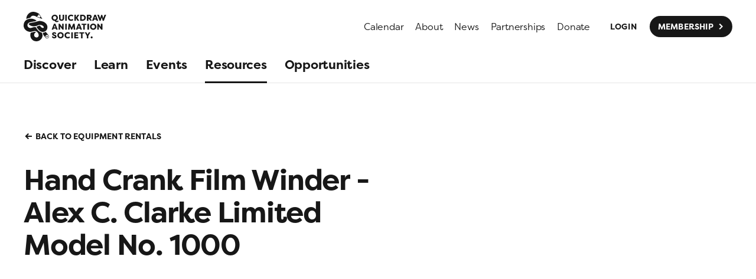

--- FILE ---
content_type: text/html; charset=utf-8
request_url: https://quickdrawanimation.ca/resources/equipment-rentals/12030
body_size: 53601
content:
<!DOCTYPE html><html lang="en" class="theme-light"><head><meta charSet="utf-8"/><meta name="viewport" content="width=device-width"/><link rel="apple-touch-icon" sizes="180x180" href="/apple-touch-icon.png"/><link rel="icon" type="image/png" sizes="32x32" href="/favicon-32x32.png"/><link rel="icon" type="image/png" sizes="16x16" href="/favicon-16x16.png"/><link rel="manifest" href="/site.webmanifest"/><link rel="mask-icon" href="/safari-pinned-tab.svg" color="#c1587c"/><meta name="msapplication-TileColor" content="#da532c"/><meta name="theme-color" content="#ffffff"/><script type="text/javascript" src="https://web.squarecdn.com/v1/square.js" async=""></script><title>Hand Crank Film Winder - Alex C. Clarke Limited Model No. 1000 | Quickdraw Animation Society</title><meta name="robots" content="index,follow"/><meta name="googlebot" content="index,follow"/><meta name="description" content="2x Film Winder arms of similar make and vintage. Blue. One with long arm, one without anything. Parts and accessories around in QAS gear room. Photo NOT of exact units but similar."/><meta name="twitter:card" content="summary_large_image"/><meta name="twitter:site" content="quickdrawyyc"/><meta name="twitter:creator" content="quickdrawyyc"/><meta property="og:url" content="https://quickdrawanimation.ca/resources/equipment-rentals/12030"/><meta property="og:title" content="Hand Crank Film Winder - Alex C. Clarke Limited Model No. 1000 | Quickdraw Animation Society"/><meta property="og:description" content="2x Film Winder arms of similar make and vintage. Blue. One with long arm, one without anything. Parts and accessories around in QAS gear room. Photo NOT of exact units but similar."/><meta property="og:image" content="https://images.prismic.io/quickdraw/60d0de7f-c9e4-46ae-8e59-eb2b9440d865_opengraph.png?auto=compress,format&amp;rect=0,0,1200,630&amp;w=1200&amp;h=630"/><meta property="og:image:alt" content="Quickdraw Animation Society logo on a mauve background"/><meta property="og:image:width" content="1200"/><meta property="og:image:height" content="630"/><meta property="og:site_name" content="Quickdraw Animation Society"/><link rel="canonical" href="https://quickdrawanimation.ca/resources/equipment-rentals/12030"/><meta name="next-head-count" content="26"/><link rel="preconnect" href="https://use.typekit.net" crossorigin /><link rel="preload" href="/_next/static/css/81f6f53b89c15ddd.css" as="style"/><link rel="stylesheet" href="/_next/static/css/81f6f53b89c15ddd.css" data-n-g=""/><noscript data-n-css=""></noscript><script defer="" nomodule="" src="/_next/static/chunks/polyfills-c67a75d1b6f99dc8.js"></script><script src="/_next/static/chunks/webpack-f61b98a3487640ff.js" defer=""></script><script src="/_next/static/chunks/framework-5f4595e5518b5600.js" defer=""></script><script src="/_next/static/chunks/main-c12ffcf56e8a2ccc.js" defer=""></script><script src="/_next/static/chunks/pages/_app-e1ce6219e51ae3e5.js" defer=""></script><script src="/_next/static/chunks/414-8bfe714f73be5711.js" defer=""></script><script src="/_next/static/chunks/pages/resources/%5Bcategory%5D/%5Buid%5D-24d44b979f24fd18.js" defer=""></script><script src="/_next/static/Kudj-7QBCE_z1qF-Fde7M/_buildManifest.js" defer=""></script><script src="/_next/static/Kudj-7QBCE_z1qF-Fde7M/_ssgManifest.js" defer=""></script><style data-href="https://use.typekit.net/nfe8tsb.css">@import url("https://p.typekit.net/p.css?s=1&k=nfe8tsb&ht=tk&f=15882.15883.16448.16449.24561.24562.24563.24564.24569.24570&a=4122946&app=typekit&e=css");@font-face{font-family:"playfair-display";src:url("https://use.typekit.net/af/4ae560/00000000000000007735a11a/30/l?primer=7cdcb44be4a7db8877ffa5c0007b8dd865b3bbc383831fe2ea177f62257a9191&fvd=n4&v=3") format("woff2"),url("https://use.typekit.net/af/4ae560/00000000000000007735a11a/30/d?primer=7cdcb44be4a7db8877ffa5c0007b8dd865b3bbc383831fe2ea177f62257a9191&fvd=n4&v=3") format("woff"),url("https://use.typekit.net/af/4ae560/00000000000000007735a11a/30/a?primer=7cdcb44be4a7db8877ffa5c0007b8dd865b3bbc383831fe2ea177f62257a9191&fvd=n4&v=3") format("opentype");font-display:auto;font-style:normal;font-weight:400;font-stretch:normal}@font-face{font-family:"playfair-display";src:url("https://use.typekit.net/af/889857/00000000000000007735a126/30/l?primer=7cdcb44be4a7db8877ffa5c0007b8dd865b3bbc383831fe2ea177f62257a9191&fvd=i4&v=3") format("woff2"),url("https://use.typekit.net/af/889857/00000000000000007735a126/30/d?primer=7cdcb44be4a7db8877ffa5c0007b8dd865b3bbc383831fe2ea177f62257a9191&fvd=i4&v=3") format("woff"),url("https://use.typekit.net/af/889857/00000000000000007735a126/30/a?primer=7cdcb44be4a7db8877ffa5c0007b8dd865b3bbc383831fe2ea177f62257a9191&fvd=i4&v=3") format("opentype");font-display:auto;font-style:italic;font-weight:400;font-stretch:normal}@font-face{font-family:"playfair-display";src:url("https://use.typekit.net/af/f0d114/00000000000000007735a11e/30/l?primer=7cdcb44be4a7db8877ffa5c0007b8dd865b3bbc383831fe2ea177f62257a9191&fvd=n7&v=3") format("woff2"),url("https://use.typekit.net/af/f0d114/00000000000000007735a11e/30/d?primer=7cdcb44be4a7db8877ffa5c0007b8dd865b3bbc383831fe2ea177f62257a9191&fvd=n7&v=3") format("woff"),url("https://use.typekit.net/af/f0d114/00000000000000007735a11e/30/a?primer=7cdcb44be4a7db8877ffa5c0007b8dd865b3bbc383831fe2ea177f62257a9191&fvd=n7&v=3") format("opentype");font-display:auto;font-style:normal;font-weight:700;font-stretch:normal}@font-face{font-family:"playfair-display";src:url("https://use.typekit.net/af/8babc2/00000000000000007735a120/30/l?primer=7cdcb44be4a7db8877ffa5c0007b8dd865b3bbc383831fe2ea177f62257a9191&fvd=i7&v=3") format("woff2"),url("https://use.typekit.net/af/8babc2/00000000000000007735a120/30/d?primer=7cdcb44be4a7db8877ffa5c0007b8dd865b3bbc383831fe2ea177f62257a9191&fvd=i7&v=3") format("woff"),url("https://use.typekit.net/af/8babc2/00000000000000007735a120/30/a?primer=7cdcb44be4a7db8877ffa5c0007b8dd865b3bbc383831fe2ea177f62257a9191&fvd=i7&v=3") format("opentype");font-display:auto;font-style:italic;font-weight:700;font-stretch:normal}@font-face{font-family:"filson-pro";src:url("https://use.typekit.net/af/c12453/0000000000000000000157bf/27/l?primer=7cdcb44be4a7db8877ffa5c0007b8dd865b3bbc383831fe2ea177f62257a9191&fvd=n7&v=3") format("woff2"),url("https://use.typekit.net/af/c12453/0000000000000000000157bf/27/d?primer=7cdcb44be4a7db8877ffa5c0007b8dd865b3bbc383831fe2ea177f62257a9191&fvd=n7&v=3") format("woff"),url("https://use.typekit.net/af/c12453/0000000000000000000157bf/27/a?primer=7cdcb44be4a7db8877ffa5c0007b8dd865b3bbc383831fe2ea177f62257a9191&fvd=n7&v=3") format("opentype");font-display:auto;font-style:normal;font-weight:700;font-stretch:normal}@font-face{font-family:"filson-pro";src:url("https://use.typekit.net/af/125ffe/0000000000000000000157c0/27/l?primer=7cdcb44be4a7db8877ffa5c0007b8dd865b3bbc383831fe2ea177f62257a9191&fvd=i7&v=3") format("woff2"),url("https://use.typekit.net/af/125ffe/0000000000000000000157c0/27/d?primer=7cdcb44be4a7db8877ffa5c0007b8dd865b3bbc383831fe2ea177f62257a9191&fvd=i7&v=3") format("woff"),url("https://use.typekit.net/af/125ffe/0000000000000000000157c0/27/a?primer=7cdcb44be4a7db8877ffa5c0007b8dd865b3bbc383831fe2ea177f62257a9191&fvd=i7&v=3") format("opentype");font-display:auto;font-style:italic;font-weight:700;font-stretch:normal}@font-face{font-family:"filson-pro";src:url("https://use.typekit.net/af/c37133/0000000000000000000157c1/27/l?primer=7cdcb44be4a7db8877ffa5c0007b8dd865b3bbc383831fe2ea177f62257a9191&fvd=n3&v=3") format("woff2"),url("https://use.typekit.net/af/c37133/0000000000000000000157c1/27/d?primer=7cdcb44be4a7db8877ffa5c0007b8dd865b3bbc383831fe2ea177f62257a9191&fvd=n3&v=3") format("woff"),url("https://use.typekit.net/af/c37133/0000000000000000000157c1/27/a?primer=7cdcb44be4a7db8877ffa5c0007b8dd865b3bbc383831fe2ea177f62257a9191&fvd=n3&v=3") format("opentype");font-display:auto;font-style:normal;font-weight:300;font-stretch:normal}@font-face{font-family:"filson-pro";src:url("https://use.typekit.net/af/828f71/0000000000000000000157c2/27/l?primer=7cdcb44be4a7db8877ffa5c0007b8dd865b3bbc383831fe2ea177f62257a9191&fvd=i3&v=3") format("woff2"),url("https://use.typekit.net/af/828f71/0000000000000000000157c2/27/d?primer=7cdcb44be4a7db8877ffa5c0007b8dd865b3bbc383831fe2ea177f62257a9191&fvd=i3&v=3") format("woff"),url("https://use.typekit.net/af/828f71/0000000000000000000157c2/27/a?primer=7cdcb44be4a7db8877ffa5c0007b8dd865b3bbc383831fe2ea177f62257a9191&fvd=i3&v=3") format("opentype");font-display:auto;font-style:italic;font-weight:300;font-stretch:normal}@font-face{font-family:"filson-pro";src:url("https://use.typekit.net/af/56a426/0000000000000000000157c7/27/l?primer=7cdcb44be4a7db8877ffa5c0007b8dd865b3bbc383831fe2ea177f62257a9191&fvd=i5&v=3") format("woff2"),url("https://use.typekit.net/af/56a426/0000000000000000000157c7/27/d?primer=7cdcb44be4a7db8877ffa5c0007b8dd865b3bbc383831fe2ea177f62257a9191&fvd=i5&v=3") format("woff"),url("https://use.typekit.net/af/56a426/0000000000000000000157c7/27/a?primer=7cdcb44be4a7db8877ffa5c0007b8dd865b3bbc383831fe2ea177f62257a9191&fvd=i5&v=3") format("opentype");font-display:auto;font-style:italic;font-weight:500;font-stretch:normal}@font-face{font-family:"filson-pro";src:url("https://use.typekit.net/af/fcca1c/0000000000000000000157c8/27/l?primer=7cdcb44be4a7db8877ffa5c0007b8dd865b3bbc383831fe2ea177f62257a9191&fvd=n5&v=3") format("woff2"),url("https://use.typekit.net/af/fcca1c/0000000000000000000157c8/27/d?primer=7cdcb44be4a7db8877ffa5c0007b8dd865b3bbc383831fe2ea177f62257a9191&fvd=n5&v=3") format("woff"),url("https://use.typekit.net/af/fcca1c/0000000000000000000157c8/27/a?primer=7cdcb44be4a7db8877ffa5c0007b8dd865b3bbc383831fe2ea177f62257a9191&fvd=n5&v=3") format("opentype");font-display:auto;font-style:normal;font-weight:500;font-stretch:normal}.tk-playfair-display{font-family:"playfair-display",serif}.tk-filson-pro{font-family:"filson-pro",sans-serif}</style></head><body><div id="__next" data-reactroot=""><header data-component="Header" class="bg-[color:var(--theme-bg)] text-[color:var(--theme-text)]"><div class="container flex items-center justify-between pb-2.5 pt-5"><a data-component="PrismicLink" href="/"><svg class="text-primary fill-current" width="139.58333333333331" height="50" viewBox="0 0 134 48" fill="none" xmlns="http://www.w3.org/2000/svg"><title>Quickdraw Animation Society</title><path d="M53.5989 16.9063C52.1003 16.9063 50.9672 16.0587 50.5174 14.7687C50.4437 14.7714 50.37 14.7731 50.2969 14.7731C47.932 14.7731 45.8847 13.2079 45.3401 10.9319C44.7 8.25985 46.2968 5.52593 49.2125 4.82776C49.6541 4.72176 50.0897 4.67147 50.513 4.67147C52.8848 4.67147 54.8736 6.25162 55.4162 8.51873C55.9554 10.7702 54.8502 13.1002 52.7726 14.186C52.9544 14.6661 53.3482 14.9056 53.8591 14.9056C54.0049 14.9056 54.1598 14.8859 54.3225 14.8471C54.7836 14.7367 55.3958 14.3603 55.7308 14.0222L56.8526 15.474C56.2954 16.0811 55.5225 16.5666 54.6412 16.7782C54.2784 16.8649 53.9298 16.9063 53.5989 16.9063ZM50.3761 6.87845C50.1627 6.87845 49.9443 6.90393 49.7224 6.95727C48.2034 7.3208 47.3768 8.78033 47.7539 10.354C48.0753 11.697 49.1415 12.5692 50.3914 12.5692C50.6058 12.5692 50.8252 12.5437 51.0474 12.4903C52.5668 12.1265 53.3794 10.67 53.0026 9.09697C52.6809 7.75329 51.624 6.87845 50.3761 6.87845ZM61.4507 14.7211C59.2193 14.7211 57.3507 13.3682 57.3507 10.8439V4.80533H59.8193V10.8439C59.8193 12.0296 60.5725 12.6293 61.4507 12.6293C62.33 12.6293 63.0964 12.0296 63.0964 10.8439V4.80533H65.565V10.8439C65.565 13.3682 63.6821 14.7211 61.4507 14.7211ZM67.4431 14.5679V4.80567H69.912V14.5679H67.4431ZM77.03 14.7211C73.7246 14.7211 71.6468 12.4061 71.6468 9.68643C71.6468 6.96712 73.7246 4.65211 77.03 4.65211C78.5915 4.65211 79.6233 5.19604 80.6279 6.0189L79.4286 7.76212C78.745 7.13428 77.964 6.8139 77.03 6.8139C75.245 6.8139 74.1289 8.08284 74.1289 9.68643C74.1289 11.2904 75.245 12.5593 77.03 12.5593C77.964 12.5593 78.745 12.2389 79.4286 11.6111L80.6279 13.3543C79.6233 14.1772 78.5915 14.7211 77.03 14.7211ZM95.8535 14.5679H91.6278V4.80567H95.8535C98.6567 4.80567 100.762 6.99532 100.762 9.68677C100.762 12.3921 98.6567 14.5679 95.8535 14.5679ZM94.0963 6.84176V12.5314H95.3935C97.2342 12.5314 98.2803 11.3046 98.2803 9.68677C98.2803 8.06857 97.2342 6.84176 95.3935 6.84176H94.0963ZM120.854 14.5679H118.26L117.591 12.8386H114.132L113.491 14.5679H110.938L114.717 4.80567H117.019L120.854 14.5679ZM115.876 7.42747L114.662 10.8585H117.033L115.876 7.42747ZM130.025 14.5679H128.2L126.526 9.11464L124.852 14.5679H123.02L119.367 4.80533H121.905L124.002 10.3421L125.648 5.12605H127.433L129.051 10.3421L131.148 4.80533H133.686L130.025 14.5679ZM55.298 29.1456H52.7043L52.0351 27.4166H48.5761L47.935 29.1456H45.3829L49.1622 19.3837H51.4629L55.298 29.1456ZM50.32 22.0052L49.1058 25.4366H51.4772L50.32 22.0052ZM64.9195 29.1459H63.023L59.1313 23.7206V29.1459H56.6627V19.3834H58.5738L62.4513 24.7388V19.3834H64.9195V29.1459ZM67.3891 29.1456V19.3834H69.8577V29.1456H67.3891ZM83.6479 29.1456H81.1793L80.7329 23.8045L78.5996 29.0341H76.9957L74.8618 23.8045L74.4153 29.1456H71.9471L72.8539 19.3837H75.2664L77.7907 25.5474L80.3292 19.3837H82.7414L83.6479 29.1456ZM94.5896 29.1456H91.9957L91.3267 27.4166H87.8678L87.2267 29.1456H84.6746L88.4532 19.3837H90.7546L94.5896 29.1456ZM89.6114 22.0052L88.3975 25.4366H90.7689L89.6114 22.0052ZM99.0753 29.1456H96.6067V21.4198H93.9428V19.3834H101.781V21.4198H99.0753V29.1456ZM103.466 29.1456V19.3834H105.935V29.1456H103.466ZM112.767 29.2991C109.768 29.2991 107.593 27.012 107.593 24.2645C107.593 21.517 109.768 19.2298 112.767 19.2298C115.765 19.2298 117.941 21.517 117.941 24.2645C117.941 27.012 115.765 29.2991 112.767 29.2991ZM112.767 21.4198C111.205 21.4198 110.075 22.6466 110.075 24.2645C110.075 25.8823 111.205 27.1092 112.767 27.1092C114.329 27.1092 115.472 25.8823 115.472 24.2645C115.472 22.6466 114.329 21.4198 112.767 21.4198ZM127.674 29.1459H125.777L121.886 23.7206V29.1459H119.417V19.3834H121.328L125.206 24.7388V19.3834H127.674V29.1459ZM49.6079 43.2436C47.5858 43.2436 45.9543 42.1693 45.7172 40.3007L47.8093 39.8543C48.0465 40.7325 48.6318 41.2068 49.5665 41.2068C50.2918 41.2068 50.9054 40.9418 50.9054 40.3286C50.9054 40.0082 50.724 39.6729 49.9015 39.394L48.8133 39.0036C47.335 38.5014 46.1636 37.4414 46.15 36.1164C46.15 34.3182 47.6422 33.1739 49.6501 33.1739C51.2818 33.1739 52.4533 33.9693 53.0254 35.475L51.0447 36.2697C50.7097 35.4471 50.1943 35.2104 49.6643 35.2104C49.0783 35.2104 48.5904 35.4471 48.5904 36.005C48.5904 36.2697 48.7018 36.6468 49.5386 36.9254L50.5847 37.2882C52.774 37.9996 53.304 39.1711 53.3319 40.2586C53.3319 42.3229 51.4908 43.2436 49.6079 43.2436ZM59.8013 43.2432C56.803 43.2432 54.6273 40.9561 54.6273 38.2086C54.6273 35.4611 56.803 33.1739 59.8013 33.1739C62.7995 33.1739 64.9752 35.4611 64.9752 38.2086C64.9752 40.9561 62.7995 43.2432 59.8013 43.2432ZM59.8013 35.3639C58.2395 35.3639 57.1098 36.5907 57.1098 38.2086C57.1098 39.8264 58.2395 41.0533 59.8013 41.0533C61.3634 41.0533 62.5066 39.8264 62.5066 38.2086C62.5066 36.5907 61.3634 35.3639 59.8013 35.3639ZM71.64 43.2432C68.3349 43.2432 66.2571 40.9282 66.2571 38.2086C66.2571 35.4889 68.3349 33.1739 71.64 33.1739C73.2021 33.1739 74.2339 33.7179 75.2378 34.5407L74.0389 36.2843C73.355 35.6568 72.5739 35.3361 71.64 35.3361C69.8549 35.3361 68.7389 36.605 68.7389 38.2086C68.7389 39.8122 69.8549 41.0811 71.64 41.0811C72.5739 41.0811 73.355 40.7607 74.0389 40.1329L75.2378 41.8765C74.2339 42.6993 73.2021 43.2432 71.64 43.2432ZM77.2039 43.0897V33.3275H79.6725V43.0897H77.2039ZM88.7301 43.0897H82.0083V33.3275H88.7301V35.3636H84.4768V37.3022H88.1722V39.2268H84.4768V41.0533H88.7301V43.0897ZM95.4359 43.0897H92.9677V35.3639H90.3038V33.3275H98.1417V35.3639H95.4359V43.0897ZM104.882 43.0897H102.413V39.1436L99.2526 33.6621V33.3271H101.577L103.641 36.9532L105.719 33.3271H108.029V33.6621L104.882 39.1014V43.0897ZM84.8071 14.5675H82.3388V4.80533H84.8071V9.1707L87.471 4.80533H89.9674V5.14066L87.0045 9.77103L89.8295 14.1969V14.5319H87.3337L84.8071 10.4359V14.5675ZM109.269 14.7C107.025 14.4931 106.019 12.1448 105.887 11.1789H104.952V14.5679H102.484V4.80533H106.988C109.109 4.80533 110.266 6.32569 110.266 8.09643C110.266 9.50535 109.485 10.6071 108.174 11.0118C108.383 12.0014 109.173 12.5607 109.932 12.7676L109.978 14.6847L109.269 14.7ZM104.952 6.89747V9.32392H106.696C107.365 9.32392 107.783 8.80819 107.783 8.12497C107.783 7.42747 107.365 6.89747 106.696 6.89747H104.952ZM110.25 43.2432C109.366 43.2432 108.649 42.5264 108.649 41.6424C108.649 40.7584 109.366 40.0415 110.25 40.0415C111.134 40.0415 111.851 40.7584 111.851 41.6424C111.851 42.5264 111.134 43.2432 110.25 43.2432ZM30.3006 11.7286L21.7078 8.49733L21.4581 8.40356C20.7216 7.90515 18.1803 6.32467 15.6285 6.32467C14.4625 6.32467 13.2937 6.65456 12.2946 7.56881C11.5091 8.28771 10.9879 9.05077 10.7154 9.86751C10.3094 9.89945 9.85588 9.95788 9.37208 10.0421C8.21763 10.2433 6.90044 10.5946 5.67329 11.1072C5.2425 11.287 4.82563 11.4884 4.42949 11.7079C4.28442 8.37672 5.61587 5.27826 8.28184 2.83822C10.34 0.95434 12.8052 0 15.5496 0C16.9083 0 18.3359 0.234083 19.8155 0.704968C22.8222 1.66101 25.0013 3.27751 25.2398 3.45859L30.3006 11.7286ZM24.912 4.29334L23.6376 4.66196L23.7867 6.2822L22.0017 6.79046L22.1026 7.88477L26.2794 9.4554L27.283 8.14977L24.912 4.29334ZM31.0589 32.7825C30.711 32.7825 30.3652 32.7577 30.0258 32.7068C27.8647 32.3844 25.9808 31.0702 24.4832 29.5383C22.987 28.0078 21.7428 26.1936 20.7953 24.2781C21.7914 23.9672 22.7536 23.5779 23.7181 23.1824C24.5263 22.8508 25.3421 22.5433 26.2176 22.5433C26.3131 22.5433 26.4095 22.5471 26.5067 22.5549C26.7208 22.5719 26.7007 22.5569 26.8087 22.7051C26.8692 22.788 26.9066 22.912 26.9535 23.0044C27.0343 23.163 27.1206 23.319 27.2127 23.4712C27.4013 23.7841 27.6129 24.0831 27.848 24.3627C28.2893 24.8879 28.8139 25.3473 29.4074 25.6938C29.9004 25.9816 30.6628 26.3087 31.3477 26.3087C31.7415 26.3087 32.1101 26.2007 32.387 25.9146C32.8154 25.4719 32.7332 24.7755 32.4706 24.2713C32.0877 23.5357 31.4014 22.9487 30.7012 22.5267C29.3684 21.7232 27.6819 21.2415 26.1228 21.2415C25.0699 21.2503 24.0935 21.6318 23.1344 22.0276C22.2399 22.3969 21.3426 22.755 20.4175 23.0428C19.153 23.4355 17.8426 23.6611 16.5199 23.6611C16.2264 23.6611 15.9322 23.6502 15.6376 23.6271C13.9192 23.4936 12.1546 23.0434 10.6621 22.1649C9.9014 21.7171 9.20085 21.1681 8.56451 20.5572C8.40857 20.4077 8.17584 20.2368 8.06305 20.049C7.97675 19.9052 7.99136 19.9355 8.09974 19.7924C8.16259 19.7095 8.23054 19.6304 8.30257 19.555C8.55432 19.2906 8.85431 19.0752 9.17095 18.8948C10.5258 18.1236 12.161 17.8624 13.6756 17.5977C15.5221 17.2749 17.3707 16.9855 19.1937 16.5408C20.1256 16.3135 21.0545 16.059 21.9589 15.7373C22.7461 15.457 23.5292 15.2205 24.3561 15.0809C24.9215 14.9854 25.4956 14.9433 26.0705 14.9433C26.7629 14.9433 27.4566 15.0044 28.1375 15.1057C30.992 15.5317 33.8955 16.7201 35.955 18.7885C37.6734 20.5141 38.6468 22.845 38.5595 25.2885C38.4874 27.3028 37.7617 29.3307 36.2845 30.742C34.9235 32.0422 32.9595 32.7825 31.0589 32.7825ZM20.6366 48C17.7247 47.9997 14.8759 46.7929 13.0345 44.502C11.0647 42.0504 10.4786 38.7281 11.1099 35.6853C11.2053 35.2253 11.3283 34.7714 11.4771 34.3263C11.5063 34.239 11.5264 34.1126 11.5777 34.0372C11.6776 33.8898 11.6667 33.919 11.8576 33.8928C12.0612 33.8646 12.264 33.8296 12.4658 33.7902C13.3719 33.6132 14.2579 33.3455 15.1494 33.1087C16.066 32.8648 17.1563 32.561 18.1939 32.561C18.872 32.561 19.528 32.6908 20.0981 33.052C19.5178 33.4331 18.9505 33.8697 18.4551 34.3573C16.7092 36.076 16.47 39.3817 18.5078 40.9714C19.2077 41.5173 20.0747 41.7885 20.9254 41.7881C22.3584 41.7881 23.7449 41.0193 24.2066 39.5016C24.9779 36.9672 23.5081 34.2648 21.6246 32.6388C21.1422 32.2223 20.6499 31.819 20.0431 31.5856C19.4696 31.3651 18.8536 31.2826 18.2414 31.2826C18.1779 31.2826 18.1147 31.2836 18.0512 31.2853C16.5797 31.325 15.1501 31.7687 13.7402 32.1503C12.9605 32.3609 12.1665 32.5848 11.3572 32.6398C11.2084 32.6497 11.0586 32.6545 10.9084 32.6545C10.3135 32.6545 9.71352 32.5807 9.13154 32.4798C7.66996 32.2271 6.25493 31.7083 4.98021 30.9493C2.85342 29.6827 1.09117 27.7024 0.409642 25.2905C-0.230775 23.0241 -0.100993 20.4808 0.66411 18.2636C1.61233 15.5158 3.60221 13.322 6.30895 12.2376C8.07834 11.5289 9.94115 11.1568 11.8227 11.1568C12.5174 11.1568 13.2149 11.2075 13.9111 11.3107C16.6151 11.7116 19.1336 12.8977 21.2026 14.6786C19.2107 15.3415 17.142 15.708 15.0754 16.0491C13.2805 16.3454 11.4343 16.5927 9.72032 17.2281C8.28456 17.7604 7.1471 18.6129 6.52401 20.0449C5.94305 21.3804 6.13364 23.0061 6.90928 24.2234C7.77291 25.5779 9.22871 26.2972 10.8177 26.3882C10.9053 26.393 10.9923 26.3954 11.079 26.3954C12.74 26.3954 14.1879 25.509 15.7926 25.1604C16.5706 24.9909 17.3659 24.8995 18.1626 24.8995C18.1793 24.8995 18.1962 24.8995 18.2132 24.8995C18.6219 24.9015 19.0303 24.927 19.436 24.9776C19.652 25.0044 19.7326 24.9963 19.8396 25.1991C19.9245 25.3598 20.0112 25.5195 20.0991 25.6782C20.7555 26.8581 21.4986 27.9928 22.3432 29.0471C24.1553 31.3101 26.591 33.3839 29.5185 33.9316C30.3825 35.4475 30.7603 37.4007 30.6071 39.1256C30.4467 40.9252 29.7781 42.6541 28.6787 44.0882C26.822 46.5099 23.8897 47.9365 20.8486 47.9976C20.778 47.999 20.7076 48 20.6366 48ZM37.9476 43.4036C36.9569 43.4036 36.0793 42.9103 35.5228 42.1493V42.1496L35.5215 42.1506C34.1961 40.2824 32.9703 38.7535 31.8383 37.4938C31.7051 36.1925 31.3705 35.0011 30.9808 34.0807C31.0165 34.0814 31.0518 34.0868 31.0871 34.0868C32.2762 34.0868 33.4694 33.8279 34.6599 33.3115C35.0523 33.1413 35.4444 32.9361 35.8361 32.7098C37.2518 34.2373 38.6906 36.0244 40.1556 38.0639C40.674 38.6312 40.9937 39.3956 40.9937 40.2396C40.9937 41.9869 39.63 43.4036 37.9476 43.4036ZM37.9476 37.664C36.5781 37.664 35.4678 38.8171 35.4678 40.2396C35.4678 40.8273 35.6648 41.3628 35.9842 41.7963C36.4374 42.4116 37.1441 42.8152 37.9476 42.8152C39.3171 42.8152 40.4274 41.6621 40.4274 40.2396C40.4274 39.6831 40.2534 39.1711 39.9643 38.7501C39.5148 38.0948 38.7813 37.664 37.9476 37.664ZM37.9476 41.1803C37.6639 41.1803 37.4135 41.0417 37.2474 40.8294C37.121 40.6676 37.0418 40.4641 37.0418 40.2396C37.0418 39.7201 37.4475 39.2988 37.9476 39.2988C38.2615 39.2988 38.5381 39.4653 38.7005 39.7174C38.7966 39.8669 38.8537 40.0463 38.8537 40.2396C38.8537 40.759 38.4477 41.1803 37.9476 41.1803Z"></path></svg></a><div class="hidden lg:block"><nav class="flex items-center space-x-5"><ul class="flex items-center space-x-5"><li><a data-component="PrismicLink" class="relative block group focus:outline-none" href="/qas-classroom-schedule"><span class="ts-body1 text-primary">Calendar</span><span class="absolute inset-x-0 h-[1px] bg-current transition text-primary -bottom-px pointer-events-none opacity-0 translate-y-0.5 group-hover:translate-y-0 group-hover:opacity-25 group-focus:opacity-25"></span></a></li><li><a data-component="PrismicLink" class="relative block group focus:outline-none" href="/about"><span class="ts-body1 text-primary">About</span><span class="absolute inset-x-0 h-[1px] bg-current transition text-primary -bottom-px pointer-events-none opacity-0 translate-y-0.5 group-hover:translate-y-0 group-hover:opacity-25 group-focus:opacity-25"></span></a></li><li><a data-component="PrismicLink" class="relative block group focus:outline-none" href="/discover/news"><span class="ts-body1 text-primary">News</span><span class="absolute inset-x-0 h-[1px] bg-current transition text-primary -bottom-px pointer-events-none opacity-0 translate-y-0.5 group-hover:translate-y-0 group-hover:opacity-25 group-focus:opacity-25"></span></a></li><li><a data-component="PrismicLink" class="relative block group focus:outline-none" href="/partnerships"><span class="ts-body1 text-primary">Partnerships</span><span class="absolute inset-x-0 h-[1px] bg-current transition text-primary -bottom-px pointer-events-none opacity-0 translate-y-0.5 group-hover:translate-y-0 group-hover:opacity-25 group-focus:opacity-25"></span></a></li><li><a data-component="PrismicLink" class="relative block group focus:outline-none" href="/donate"><span class="ts-body1 text-primary">Donate</span><span class="absolute inset-x-0 h-[1px] bg-current transition text-primary -bottom-px pointer-events-none opacity-0 translate-y-0.5 group-hover:translate-y-0 group-hover:opacity-25 group-focus:opacity-25"></span></a></li></ul><ul class="flex items-center space-x-2"><li><a data-component="PrismicLink" class="Button_root__heKK3 Button_noSymbol__XzB8F Button_intentDefault__NGro5" href="/login"><div class="Button_background__vB1w_"></div><div class="Button_label__SItMB">Login</div></a></li><li><a data-component="PrismicLink" class="Button_root__heKK3 Button_hasSymbol__JCg_t Button_intentDefault__NGro5 Button_appearancePrimary__8oLio" href="/membership"><div class="Button_background__vB1w_"></div><div class="Button_label__SItMB">Membership</div><div aria-hidden="true" class="Button_symbol__3ppt6"><svg class="flex-shrink-0" width="1em" height="1em" viewBox="0 0 48 48" fill="none" xmlns="http://www.w3.org/2000/svg"><path class="Button_tip__gFk7C" d="M19.5 9L34.5 24L19.5 39" stroke="currentColor" stroke-width=".5em"></path><path class="Button_line__ZxxnH" d="M0 24H34.5" stroke="currentColor" stroke-width=".5em"></path></svg></div></a></li></ul></nav></div><div class="block lg:hidden"><nav><button class="flex items-center justify-center flex-shrink-0 w-12 h-12 text-primary"><svg xmlns="http://www.w3.org/2000/svg" width="24" height="24" fill="currentColor" viewBox="0 0 256 256" aria-hidden="true"><rect width="256" height="256" fill="none"></rect><line x1="40" y1="128" x2="216" y2="128" stroke="currentColor" stroke-linecap="round" stroke-linejoin="round" stroke-width="16"></line><line x1="40" y1="64" x2="216" y2="64" stroke="currentColor" stroke-linecap="round" stroke-linejoin="round" stroke-width="16"></line><line x1="40" y1="192" x2="216" y2="192" stroke="currentColor" stroke-linecap="round" stroke-linejoin="round" stroke-width="16"></line></svg><span class="sr-only">Open menu</span></button></nav></div></div><div class="hidden lg:block"><nav class="border-b border-black border-opacity-10"><ul class="space-x-[1.875rem] container flex items-center"><li><a data-component="PrismicLink" class="relative block group focus:outline-none" href="/discover"><span class="ts-body2 leading-[60px] font-bold transition-colors">Discover</span><span class="absolute inset-x-0 h-[3px] bg-current transition-opacity text-primary -bottom-px pointer-events-none opacity-0 group-hover:opacity-25 group-focus:opacity-25"></span></a></li><li><a data-component="PrismicLink" class="relative block group focus:outline-none" href="/learn"><span class="ts-body2 leading-[60px] font-bold transition-colors">Learn</span><span class="absolute inset-x-0 h-[3px] bg-current transition-opacity text-primary -bottom-px pointer-events-none opacity-0 group-hover:opacity-25 group-focus:opacity-25"></span></a></li><li><a data-component="PrismicLink" class="relative block group focus:outline-none" href="/events"><span class="ts-body2 leading-[60px] font-bold transition-colors">Events</span><span class="absolute inset-x-0 h-[3px] bg-current transition-opacity text-primary -bottom-px pointer-events-none opacity-0 group-hover:opacity-25 group-focus:opacity-25"></span></a></li><li><a data-component="PrismicLink" class="relative block group focus:outline-none" href="/resources"><span class="ts-body2 leading-[60px] font-bold transition-colors">Resources</span><span class="absolute inset-x-0 h-[3px] bg-current transition-opacity text-primary -bottom-px pointer-events-none opacity-100"></span></a></li><li><a data-component="PrismicLink" class="relative block group focus:outline-none" href="/opportunities"><span class="ts-body2 leading-[60px] font-bold transition-colors">Opportunities</span><span class="absolute inset-x-0 h-[3px] bg-current transition-opacity text-primary -bottom-px pointer-events-none opacity-0 group-hover:opacity-25 group-focus:opacity-25"></span></a></li></ul></nav></div></header><main data-view="Resource"><div class="py-20 overflow-hidden"><div class="container"><div class="pb-8"><a data-component="PrismicLink" class="ts-button1 inline-flex items-center space-x-1.5" href="/resources/equipment-rentals"><svg class="flex-shrink-0" width="1em" height="1em" viewBox="0 0 48 48" fill="none" xmlns="http://www.w3.org/2000/svg" style="transform:scaleX(-1)"><title>Arrow right</title><path d="M0 24h34.5M19.5 9l15 15-15 15" stroke="currentColor" stroke-width="0.5em"></path></svg><span>Back to <!-- -->Equipment Rentals</span></a></div><div class="layout-grid"><div class="space-y-8 col-span-full lg:col-span-6"><div><h1 class="ts-h4">Hand Crank Film Winder - Alex C. Clarke Limited Model No. 1000</h1></div></div><div class="col-span-full lg:col-span-4 lg:col-start-8"><div class="aspect-w-1 aspect-h-1"><div class="lazyload-wrapper "><div style="height:100%" class="lazyload-placeholder"></div></div></div></div></div></div></div><div class="container py-16 border-t-4 border-black layout-grid"><div class="col-span-full lg:col-span-3"><div><div class="p-8 space-y-6 bg-gray-3"><button data-component="PrismicLink" class="w-full Button_root__heKK3 Button_noSymbol__XzB8F Button_intentDefault__NGro5 Button_appearancePrimary__8oLio w-full"><div class="Button_background__vB1w_"></div><div class="Button_label__SItMB">Request rental</div></button></div><div class="py-6 space-y-1 border-b"><p class="ts-caption1 text-secondary">Rates</p><p class="ts-caption1">Member - $5.00</p><p class="ts-caption1">Non-Member - $5.00</p></div></div></div><div class="col-span-full xl:col-start-4 lg:col-span-8"><h3 class="ts-h1">Information</h3><p>2x Film Winder arms of similar make and vintage. Blue. One with long arm, one without anything. Parts and accessories around in QAS gear room. Photo NOT of exact units but similar.</p></div></div></main><footer courses="[object Object],[object Object],[object Object],[object Object],[object Object],[object Object],[object Object],[object Object],[object Object],[object Object],[object Object],[object Object],[object Object],[object Object],[object Object],[object Object],[object Object],[object Object],[object Object],[object Object],[object Object]"><div class="pt-16 pb-8 bg-black"><div class="relative"><div class="relative pb-8"><a aria-label="Home" href="/"><svg width="136" height="68" viewBox="0 0 136 68" fill="none" xmlns="http://www.w3.org/2000/svg"><g clip-path="url(#prefix__clip0)"><path d="M135.13 0H0v67.1h135.13V0z" fill="#C1587C"></path><path d="M17.97 15.08c-.46-1.91-2.14-3.04-3.99-2.6-1.85.44-2.85 2.21-2.39 4.13.46 1.91 2.16 3.04 4 2.6 1.85-.44 2.83-2.21 2.38-4.13zm4.68 7.75c-.68.74-1.62 1.33-2.69 1.59-2.44.58-4.34-.53-5.01-2.44-2.99.12-5.61-1.81-6.29-4.66-.78-3.25 1.16-6.57 4.71-7.42 3.54-.85 6.76 1.24 7.54 4.49.66 2.74-.69 5.57-3.21 6.89.28.75.99 1.02 1.88.8.56-.13 1.3-.59 1.71-1l1.36 1.75zM33.23 9.87v7.34c0 3.07-2.29 4.71-5 4.71s-4.98-1.65-4.98-4.71V9.87h3v7.34c0 1.44.91 2.17 1.98 2.17 1.07 0 2-.73 2-2.17V9.87h3zM38.52 9.87h-3v11.86h3V9.87zM47.17 9.68c1.9 0 3.15.66 4.37 1.66l-1.46 2.12c-.83-.76-1.78-1.15-2.91-1.15-2.17 0-3.53 1.54-3.53 3.49 0 1.95 1.36 3.49 3.53 3.49 1.13 0 2.08-.39 2.91-1.15l1.46 2.12c-1.22 1-2.48 1.66-4.37 1.66-4.02 0-6.54-2.81-6.54-6.12-.01-3.31 2.52-6.12 6.54-6.12zM67.91 19.26h1.58c2.24 0 3.51-1.49 3.51-3.46s-1.27-3.46-3.51-3.46h-1.58v6.92zm-3 2.47V9.87h5.13c3.41 0 5.97 2.66 5.97 5.93 0 3.29-2.56 5.93-5.97 5.93h-5.13zM92.9 17.22h2.88l-1.41-4.17-1.47 4.17zm-4.52 4.51l4.59-11.86h2.8l4.66 11.86h-3.15l-.81-2.1h-4.2l-.78 2.1h-3.11zM110.39 16.6l2.55-6.73h3.08l-4.45 11.86h-2.22l-2.03-6.63-2.03 6.63h-2.23L98.62 9.87h3.08l2.55 6.73 2-6.34h2.17l1.97 6.34zM13.23 34.94h2.88l-1.41-4.17-1.47 4.17zm-4.52 4.51l4.59-11.86h2.8l4.66 11.86H17.6l-.81-2.1h-4.2l-.78 2.1h-3.1zM25.41 32.86v6.59h-3V27.58h2.33l4.71 6.51v-6.51h3v11.87h-2.31l-4.73-6.59zM38.45 27.59h-3v11.86h3V27.59zM47.13 39.31l-2.6-6.35-.54 6.49h-3l1.1-11.87h2.93l3.07 7.5 3.09-7.5h2.93l1.1 11.87h-3l-.54-6.49-2.6 6.35h-1.94zM60.98 34.94h2.88l-1.41-4.17-1.47 4.17zm-4.52 4.51l4.59-11.86h2.8l4.66 11.86h-3.15l-.81-2.1h-4.2l-.78 2.1h-3.11zM77.25 27.58v2.48h-3.29v9.39h-3v-9.39h-3.24v-2.48h9.53zM82.29 27.59h-3v11.86h3V27.59zM93.89 33.52c0-1.97-1.39-3.46-3.29-3.46-1.9 0-3.27 1.49-3.27 3.46s1.37 3.46 3.27 3.46c1.9-.01 3.29-1.5 3.29-3.46zm-9.58 0c0-3.34 2.64-6.12 6.29-6.12s6.29 2.78 6.29 6.12c0 3.34-2.64 6.12-6.29 6.12s-6.29-2.78-6.29-6.12zM101.68 32.86v6.59h-3V27.58H101l4.71 6.51v-6.51h3v11.87h-2.3l-4.73-6.59zM11.65 52.46c.29 1.07 1 1.64 2.14 1.64.88 0 1.63-.32 1.63-1.07 0-.39-.22-.8-1.22-1.14l-1.32-.47c-1.8-.61-3.22-1.9-3.24-3.51 0-2.19 1.81-3.58 4.25-3.58 1.98 0 3.41.97 4.1 2.8l-2.41.97c-.41-1-1.03-1.29-1.68-1.29-.71 0-1.31.29-1.31.97 0 .32.14.78 1.15 1.12l1.27.44c2.66.86 3.3 2.29 3.34 3.61 0 2.51-2.24 3.63-4.53 3.63-2.46 0-4.44-1.31-4.73-3.58l2.56-.54zM29.52 50.46c0-1.97-1.39-3.46-3.29-3.46-1.9 0-3.27 1.49-3.27 3.46s1.37 3.46 3.27 3.46 3.29-1.49 3.29-3.46zm-9.58 0c0-3.34 2.64-6.12 6.29-6.12s6.29 2.78 6.29 6.12c0 3.34-2.64 6.12-6.29 6.12s-6.29-2.78-6.29-6.12zM40.62 44.34c1.9 0 3.15.66 4.37 1.66l-1.46 2.12c-.83-.76-1.78-1.15-2.91-1.15-2.17 0-3.53 1.54-3.53 3.49 0 1.95 1.36 3.49 3.53 3.49 1.13 0 2.08-.39 2.91-1.15l1.46 2.12c-1.22 1-2.48 1.66-4.37 1.66-4.02 0-6.54-2.81-6.54-6.12-.01-3.3 2.52-6.12 6.54-6.12zM50.38 44.53h-3v11.86h3V44.53zM53.22 56.4V44.53h8.17v2.48h-5.17v2.35h4.49v2.34h-4.49v2.22h5.17v2.48h-8.17zM72.82 44.53v2.48h-3.28v9.38h-3v-9.38H63.3v-2.48h9.52zM79.51 48.94l2.52-4.41h2.81v.41l-3.83 6.61v4.85h-3v-4.8l-3.84-6.66v-.41H77l2.51 4.41zM62.89 9.87h-3.03l-3.24 5.3v-5.3h-3v11.86h3v-5.02l3.07 4.98h3.03v-.41l-3.43-5.38 3.6-5.62v-.41zM83.22 15.36H81.1v-2.95h2.12c.81 0 1.32.64 1.32 1.49 0 .83-.51 1.46-1.32 1.46zm3.93 4.18c-.92-.25-1.88-.93-2.14-2.13 1.59-.49 2.54-1.83 2.54-3.54 0-2.15-1.41-4-3.98-4H78.1v11.86h3v-4.12h1.14c.16 1.17 1.38 4.03 4.11 4.28l.86-.02-.06-2.33zM87.54 56.58a1.944 1.944 0 100-3.89c-1.07 0-1.95.87-1.95 1.94 0 1.08.88 1.95 1.95 1.95z" fill="#fff"></path></g><defs><clipPath id="prefix__clip0"><path fill="#fff" d="M0 0h135.13v67.1H0z"></path></clipPath></defs></svg></a></div><div class="container text-white"><div class="layout-grid"><div class="order-2 col-span-3 space-y-4 lg:col-span-2"><h3 class="ts-h1">Society</h3><div class="space-y-2"><p class="ts-body1"><a data-component="PrismicLink" href="/contact-us">Contact Us</a></p><p class="ts-body1"><a data-component="PrismicLink" href="/about">About</a></p><p class="ts-body1"><a data-component="PrismicLink" href="/discover/news">News</a></p><p class="ts-body1"><a data-component="PrismicLink" href="/donate">Donate</a></p><p class="ts-body1"><a data-component="PrismicLink" href="/partnerships">Partnerships</a></p><p class="ts-body1"><a data-component="PrismicLink" href="/code-of-professional-conduct">Code of Professional Conduct</a></p></div></div><div class="order-2 col-span-3 space-y-4 lg:col-span-2"><h3 class="ts-h1">Content</h3><div class="space-y-2"><p class="ts-body1"><a data-component="PrismicLink" href="/learn">Learn</a></p><p class="ts-body1"><a data-component="PrismicLink" href="/discover">Discover</a></p><p class="ts-body1"><a data-component="PrismicLink" href="/resources">Resources</a></p></div></div><div class="order-2 col-span-3 space-y-4 lg:col-span-2"><h3 class="ts-h1">Community</h3><div class="space-y-2"><p class="ts-body1"><a data-component="PrismicLink" href="/membership">Membership</a></p><p class="ts-body1"><a data-component="PrismicLink" href="/volunteer">Volunteer</a></p><p class="ts-body1"><a data-component="PrismicLink" href="/events">Events</a></p><p class="ts-body1"><a data-component="PrismicLink" href="/opportunities">Opportunities</a></p></div></div><div class="order-1 lg:order-2 col-span-full lg:col-span-4 lg:col-start-9"><div><form class="space-y-4 transition-opacity duration-500 ease-out" style="opacity:1"><p class="ts-h1">Subscribe to our newsletter</p><div class="group Input_wrapper__jhIOs"><label for="email" class="Input_label__mcV2a">Email<!-- -->*</label><input type="email" required="" for="email" class="placeholder-gray-10 bg-gray-12 Input_input__7s5ug" placeholder="Enter your email" value=""/></div><button class="Button_root__heKK3 Button_noSymbol__XzB8F Button_intentDefault__NGro5 Button_appearancePrimary__8oLio"><div class="Button_background__vB1w_"></div><div class="Button_label__SItMB">submit</div></button></form></div></div></div><div class="flex items-end justify-between mt-16"><p class="ts-caption1 max-w-[50%]">© 2021 Quickdraw Animation Society. All rights reserved.</p><div class="flex space-x-4"><a data-component="PrismicLink" href="https://www.instagram.com/quickdrawyyc/?hl=en" target="_blank" rel="noreferrer" aria-label="Instagram"><svg xmlns="http://www.w3.org/2000/svg" width="24" height="24" fill="currentColor" viewBox="0 0 256 256"><rect width="256" height="256" fill="none"></rect><g><circle cx="128" cy="128" r="32"></circle><path d="M172,28H84A56.06353,56.06353,0,0,0,28,84v88a56.06353,56.06353,0,0,0,56,56h88a56.06353,56.06353,0,0,0,56-56V84A56.06353,56.06353,0,0,0,172,28ZM128,176a48,48,0,1,1,48-48A48.05436,48.05436,0,0,1,128,176Zm52-88a12,12,0,1,1,12-12A12,12,0,0,1,180,88Z"></path></g></svg></a><a data-component="PrismicLink" href="https://twitter.com/quickdrawyyc" target="_blank" rel="noreferrer" aria-label="Twitter"><svg xmlns="http://www.w3.org/2000/svg" width="24" height="24" fill="currentColor" viewBox="0 0 256 256"><rect width="256" height="256" fill="none"></rect><path d="M245.65723,77.65674l-30.16407,30.16455C209.4707,177.70215,150.53809,232,80,232c-14.52441,0-26.49414-2.30273-35.57764-6.84473-7.33056-3.665-10.33349-7.59912-11.07861-8.71777a8,8,0,0,1,3.84717-11.92822c.25732-.09717,23.84814-9.15772,39.09521-26.40869a109.574,109.574,0,0,1-24.72656-24.355c-13.708-18.60352-28.206-50.91114-19.43066-99.17676a8.00023,8.00023,0,0,1,13.52832-4.22559c.35254.35156,33.64209,33.1709,74.3374,43.772L120,87.99609a48.31863,48.31863,0,0,1,48.6084-47.99267,48.11329,48.11329,0,0,1,40.96875,23.99609L240,64a8.0001,8.0001,0,0,1,5.65723,13.65674Z"></path></svg></a><a data-component="PrismicLink" href="https://www.facebook.com/quickdrawanimation" target="_blank" rel="noreferrer" aria-label="Facebook"><svg xmlns="http://www.w3.org/2000/svg" width="24" height="24" fill="currentColor" viewBox="0 0 256 256"><rect width="256" height="256" fill="none"></rect><path d="M128,24a104.0018,104.0018,0,0,0-8,207.69531V152.00094H96a8,8,0,0,1,0-16h24v-24a32.03667,32.03667,0,0,1,32-32h16a8,8,0,0,1,0,16H152a16.01833,16.01833,0,0,0-16,16v24h24a8,8,0,0,1,0,16H136v79.69434A104.0018,104.0018,0,0,0,128,24Z"></path></svg></a><a data-component="PrismicLink" href="https://vimeo.com/quickdrawanimation" target="_blank" rel="noreferrer" aria-label="Vimeo"><svg width="24" height="24" viewBox="0 0 24 24" fill="none" xmlns="http://www.w3.org/2000/svg"><path d="M1.17303 8.30112C0.892033 7.88812 0.921033 7.88812 1.50103 7.37912C2.73303 6.29712 3.89503 5.11312 5.23703 4.16712C6.45203 3.31512 8.06303 2.76512 9.16403 4.12012C10.178 5.36912 10.202 7.26212 10.459 8.77012C10.716 10.3341 10.962 11.9341 11.51 13.4301C11.662 13.8511 11.953 14.6471 12.478 14.7141C13.156 14.8071 13.846 13.6181 14.161 13.1741C14.978 11.9941 16.086 10.4051 15.946 8.88812C15.808 7.27612 14.068 7.57912 12.98 7.96412C13.155 6.15512 14.838 4.12112 16.46 3.43412C18.18 2.72012 20.736 2.73212 21.6 4.67112C22.523 6.77312 21.693 9.21412 20.688 11.1191C19.591 13.1871 18.179 15.1011 16.67 16.8891C15.339 18.4771 13.764 20.2191 11.78 20.9781C9.51303 21.8421 8.17003 20.1581 7.39803 18.2081C6.55503 16.0851 6.13603 13.7021 5.52803 11.4911C5.27203 10.5571 4.96803 9.49412 4.36103 8.72312C3.56903 7.72812 2.66903 8.66312 1.88703 9.20012C1.61803 8.93312 1.39603 8.59312 1.17303 8.30112Z" fill="white"></path></svg></a></div></div></div></div></div></footer></div><script id="__NEXT_DATA__" type="application/json">{"props":{"appData":{"config":{"banner_text":"GIRAF21 In-Person November 13-16","banner_link":{"link_type":"Web","key":"50469ca1-a1b8-4be1-ad38-ba58e03796a2","url":"giraffest.ca"},"header_links":[{"label":"Discover","link":{"id":"YQCMSRIAACsATQD3","type":"page","tags":[],"lang":"en-us","slug":"discover","first_publication_date":"2021-07-27T22:44:28+0000","last_publication_date":"2023-11-23T22:06:18+0000","uid":"discover","link_type":"Document","key":"ba1112c0-919e-44c8-9a35-517e6dab886f","isBroken":false}},{"label":"Learn","link":{"id":"YQCNThIAAC4ATQWb","type":"page","tags":[],"lang":"en-us","slug":"learn-animation","first_publication_date":"2021-07-27T22:48:50+0000","last_publication_date":"2025-03-01T22:18:17+0000","uid":"learn","link_type":"Document","key":"375188a3-a216-4331-b220-7aa34b5c0cf7","isBroken":false}},{"label":"Events","link":{"id":"YQCNmhIAACsATQb2","type":"page","tags":[],"lang":"en-us","slug":"events","first_publication_date":"2021-07-27T22:50:05+0000","last_publication_date":"2023-05-09T21:05:42+0000","uid":"events","link_type":"Document","key":"db974de6-9a24-4fdf-87d8-2294ffacc4bf","isBroken":false}},{"label":"Resources","link":{"id":"YQCNsRIAACwATQdf","type":"page","tags":[],"lang":"en-us","slug":"member-resources","first_publication_date":"2021-07-27T22:52:01+0000","last_publication_date":"2024-09-24T18:49:06+0000","uid":"resources","link_type":"Document","key":"fb7f9674-640d-4045-9c43-bb7b1e961958","isBroken":false}},{"label":"Opportunities","link":{"id":"YQCOKRIAACwATQl6","type":"page","tags":[],"lang":"en-us","slug":"opportunities","first_publication_date":"2021-07-27T22:52:43+0000","last_publication_date":"2023-05-18T22:05:59+0000","uid":"opportunities","link_type":"Document","key":"02685c9d-4202-495f-82bd-9f02b0c4a397","isBroken":false}}],"secondary_header_links":[{"label":"Calendar","link":{"id":"Y9wofhEAACQAxLjz","type":"page","tags":[],"lang":"en-us","slug":"quickdraws-classroom-schedule","first_publication_date":"2023-02-02T21:28:10+0000","last_publication_date":"2023-02-02T21:55:15+0000","uid":"qas-classroom-schedule","link_type":"Document","key":"de051299-a84a-4873-b9eb-8354647b5812","isBroken":false}},{"label":"About","link":{"id":"YQCO4xIAAC4ATQzK","type":"page","tags":[],"lang":"en-us","slug":"about-quickdraw","first_publication_date":"2021-07-27T22:56:23+0000","last_publication_date":"2025-12-17T18:31:05+0000","uid":"about","link_type":"Document","key":"542d463f-3829-4976-ab85-ebb888d480ed","isBroken":false}},{"label":"News","link":{"id":"YQ2d0RIAAC4A70n_","type":"series","tags":[],"lang":"en-us","slug":"news","first_publication_date":"2021-08-06T20:39:22+0000","last_publication_date":"2021-10-08T17:09:47+0000","uid":"news","link_type":"Document","key":"c9105ba7-7393-4367-9b39-6e4837f87d55","isBroken":false}},{"label":"Partnerships","link":{"id":"YQCPdBIAACwATQ9r","type":"page","tags":[],"lang":"en-us","slug":"partnerships","first_publication_date":"2021-07-27T22:58:27+0000","last_publication_date":"2023-01-26T23:12:38+0000","uid":"partnerships","link_type":"Document","key":"91765371-3e23-497d-91d9-966e6c157348","isBroken":false}},{"label":"Donate","link":{"id":"YQCPTxIAACoATQ6-","type":"page","tags":[],"lang":"en-us","slug":"donate","first_publication_date":"2021-07-27T22:57:36+0000","last_publication_date":"2023-07-04T23:07:37+0000","uid":"donate","link_type":"Document","key":"ddc028cf-1dd2-47d9-87dc-0747378d1502","isBroken":false}},{"label":"Membership","link":{"id":"YQCOhhIAACgATQsi","type":"page","tags":[],"lang":"en-us","slug":"become-a-member","first_publication_date":"2021-07-27T22:54:45+0000","last_publication_date":"2021-10-15T17:12:11+0000","uid":"membership","link_type":"Document","key":"3970342c-133e-44be-93a8-9d95f5a60b6b","isBroken":false}}],"copyright":"© 2021 Quickdraw Animation Society. All rights reserved.","column_1_heading":[{"type":"heading3","text":"Society","spans":[]}],"column_1_links":[{"label":"Contact Us","link":{"id":"YQHXHhIAACwAUsni","type":"page","tags":[],"lang":"en-us","slug":"give-us-a-shout","first_publication_date":"2021-07-28T22:16:30+0000","last_publication_date":"2021-10-08T16:29:19+0000","uid":"contact-us","link_type":"Document","key":"994c0420-fecc-4976-a7cb-6a42c41952d4","isBroken":false}},{"label":"About","link":{"id":"YQCO4xIAAC4ATQzK","type":"page","tags":[],"lang":"en-us","slug":"about-quickdraw","first_publication_date":"2021-07-27T22:56:23+0000","last_publication_date":"2025-12-17T18:31:05+0000","uid":"about","link_type":"Document","key":"fcd40081-41ca-4aaf-a78c-f87707c53dd0","isBroken":false}},{"label":"News","link":{"id":"YQ2d0RIAAC4A70n_","type":"series","tags":[],"lang":"en-us","slug":"news","first_publication_date":"2021-08-06T20:39:22+0000","last_publication_date":"2021-10-08T17:09:47+0000","uid":"news","link_type":"Document","key":"431e134d-37f8-49b1-8e26-48d4ca341dd2","isBroken":false}},{"label":"Donate","link":{"id":"YQCPTxIAACoATQ6-","type":"page","tags":[],"lang":"en-us","slug":"donate","first_publication_date":"2021-07-27T22:57:36+0000","last_publication_date":"2023-07-04T23:07:37+0000","uid":"donate","link_type":"Document","key":"7a07594b-db46-40e7-b233-06ccc7fd9c14","isBroken":false}},{"label":"Partnerships","link":{"id":"YQCPdBIAACwATQ9r","type":"page","tags":[],"lang":"en-us","slug":"partnerships","first_publication_date":"2021-07-27T22:58:27+0000","last_publication_date":"2023-01-26T23:12:38+0000","uid":"partnerships","link_type":"Document","key":"ecf8c958-ebcb-4b78-ad90-363a71cb4f9e","isBroken":false}},{"label":"Code of Professional Conduct","link":{"id":"ZEq1YBEAACEA_JYT","type":"page","tags":[],"lang":"en-us","slug":"-","first_publication_date":"2023-04-27T17:48:58+0000","last_publication_date":"2024-03-07T20:25:37+0000","uid":"code-of-professional-conduct","link_type":"Document","key":"0c73684a-cfdc-4bdf-83ab-d198ae323c71","isBroken":false}}],"column_2_heading":[{"type":"heading3","text":"Content","spans":[]}],"column_2_links":[{"label":"Learn","link":{"id":"YQCNThIAAC4ATQWb","type":"page","tags":[],"lang":"en-us","slug":"learn-animation","first_publication_date":"2021-07-27T22:48:50+0000","last_publication_date":"2025-03-01T22:18:17+0000","uid":"learn","link_type":"Document","key":"35b665c6-80cd-4a04-a45d-009f4d1c3954","isBroken":false}},{"label":"Discover","link":{"id":"YQCMSRIAACsATQD3","type":"page","tags":[],"lang":"en-us","slug":"discover","first_publication_date":"2021-07-27T22:44:28+0000","last_publication_date":"2023-11-23T22:06:18+0000","uid":"discover","link_type":"Document","key":"f635ad1c-9b38-4480-9852-12ab69eb8c94","isBroken":false}},{"label":"Resources","link":{"id":"YQCNsRIAACwATQdf","type":"page","tags":[],"lang":"en-us","slug":"member-resources","first_publication_date":"2021-07-27T22:52:01+0000","last_publication_date":"2024-09-24T18:49:06+0000","uid":"resources","link_type":"Document","key":"b9b084f0-de29-4598-a26b-54395f77d235","isBroken":false}}],"column_3_heading":[{"type":"heading3","text":"Community","spans":[]}],"column_3_links":[{"label":"Membership","link":{"id":"YQCOhhIAACgATQsi","type":"page","tags":[],"lang":"en-us","slug":"become-a-member","first_publication_date":"2021-07-27T22:54:45+0000","last_publication_date":"2021-10-15T17:12:11+0000","uid":"membership","link_type":"Document","key":"c6ee0f53-959a-48ed-8628-0592dbaf8cb7","isBroken":false}},{"label":"Volunteer","link":{"id":"YQnovxEAAC0A5jON","type":"page","tags":[],"lang":"en-us","slug":"volunteer-with-quickdraw","first_publication_date":"2021-08-04T01:15:10+0000","last_publication_date":"2022-04-22T17:54:48+0000","uid":"volunteer","link_type":"Document","key":"cf75a72d-0524-428a-bdae-a8dc2df5dd0e","isBroken":false}},{"label":"Events","link":{"id":"YQCNmhIAACsATQb2","type":"page","tags":[],"lang":"en-us","slug":"events","first_publication_date":"2021-07-27T22:50:05+0000","last_publication_date":"2023-05-09T21:05:42+0000","uid":"events","link_type":"Document","key":"1ad5c958-c96e-4467-896f-445526512b20","isBroken":false}},{"label":"Opportunities","link":{"id":"YQCOKRIAACwATQl6","type":"page","tags":[],"lang":"en-us","slug":"opportunities","first_publication_date":"2021-07-27T22:52:43+0000","last_publication_date":"2023-05-18T22:05:59+0000","uid":"opportunities","link_type":"Document","key":"6ee89041-733e-43bb-9544-6529e2641d68","isBroken":false}}],"name":[{"type":"heading1","text":"Quickdraw Animation Society","spans":[]}],"address":[{"type":"paragraph","text":"2011 10th Avenue SW\nCalgary Alberta Canada T3C 0K4","spans":[]},{"type":"paragraph","text":"Parking is available on the west side of the building, and there is ample free parking around the area. Please refer to this map for more information.","spans":[{"start":119,"end":128,"type":"hyperlink","data":{"link_type":"Media","kind":"file","id":"ZJ3ocxAAACkAMW75","url":"https://quickdraw.cdn.prismic.io/quickdraw/6943f85d-1d6e-4d68-a2a5-7bd22ae1a3f6_Sunalta+Parking+Areas.pdf","name":"Sunalta Parking Areas.pdf","size":"2654915"}},{"start":120,"end":128,"type":"strong"}]}],"map_embed_link":{"link_type":"Web","key":"6ebb0a38-9817-4000-be80-b7ad24f21991","url":"https://www.google.com/maps/embed?pb=!1m18!1m12!1m3!1d80164.57947120132!2d-114.18688760719274!3d51.10581972986196!2m3!1f0!2f0!3f0!3m2!1i1024!2i768!4f13.1!3m3!1m2!1s0x53716fe282c1f397%3A0xd368fb0ea9d5c484!2sQuickdraw%20Animation%20Society!5e0!3m2!1sen!2sca!4v1629227492395!5m2!1sen!2sca"},"phone":"403 261-5767","email":"director@quickdrawanimation.ca","hours_heading":[{"type":"heading1","text":"Public Hours","spans":[]}],"hours":[{"type":"paragraph","text":"Tuesday – Friday: 11 AM – 6 PM\nSaturday: Noon – 5 PM\nSunday – Monday: Closed","spans":[]},{"type":"paragraph","text":"FREE-SWIM: Saturdays, 1 PM - 5PM","spans":[{"start":0,"end":32,"type":"strong"}]}],"hours_details":[{"type":"paragraph","text":"Quickdraw is NOW open to the public! Drop-ins welcome, but do let us know if you have a rental pick up or drop off. ","spans":[{"start":0,"end":116,"type":"strong"}]},{"type":"paragraph","text":"These hours reflect when Quickdraw is typically open to the general public. Courses, workshops and other programming may take place outside these hours.\nProducing members may apply for after-hours access. After Hours Technician Assistance is available by appointment only. Email Erin Saunders, Production Direction production@quickdrawanimation.ca for appointments. An extra technician fee will also be applied.","spans":[{"start":315,"end":347,"type":"hyperlink","data":{"link_type":"Web","url":"mailto:production@quickdrawanimation.ca","target":"_blank"}}]}],"facebook":{"link_type":"Web","key":"81388ff8-15a8-4ed3-bcc9-61aa70a657a3","url":"https://www.facebook.com/quickdrawanimation","target":"_blank"},"instagram":{"link_type":"Web","key":"fe7e7392-f019-4649-ab91-383aceabc357","url":"https://www.instagram.com/quickdrawyyc/?hl=en","target":"_blank"},"twitter":{"link_type":"Web","key":"f35bd0ee-f812-474a-a6f5-bc258dbee451","url":"https://twitter.com/quickdrawyyc","target":"_blank"},"vimeo":{"link_type":"Web","key":"a13ce762-43de-4100-995b-a2e24c88d7b7","url":"https://vimeo.com/quickdrawanimation","target":"_blank"},"default_seo_title":"Quickdraw Animation Society","default_seo_description":"Quickdraw Animation Society is a member driven not-for-profit that fosters a creative community through resources and opportunities that further animation arts and culture.","default_seo_image":{"dimensions":{"width":1200,"height":630},"alt":"Quickdraw Animation Society logo on a mauve background","copyright":null,"url":"https://images.prismic.io/quickdraw/60d0de7f-c9e4-46ae-8e59-eb2b9440d865_opengraph.png?auto=compress,format\u0026rect=0,0,1200,630\u0026w=1200\u0026h=630","id":"YQCL6RIAACgATP89","edit":{"x":0,"y":0,"zoom":1,"background":"transparent"}}},"membershipTiers":[{"id":"YQR1ahEAACkAzm3T","uid":null,"url":null,"type":"membership_tier","href":"https://quickdraw.cdn.prismic.io/api/v2/documents/search?ref=aXEufBEAACEALR63\u0026q=%5B%5B%3Ad+%3D+at%28document.id%2C+%22YQR1ahEAACkAzm3T%22%29+%5D%5D","tags":[],"first_publication_date":"2021-07-30T21:57:23+0000","last_publication_date":"2024-04-11T17:53:30+0000","slugs":[],"linked_documents":[],"lang":"en-us","alternate_languages":[],"data":{"image":{},"video":{"link_type":"Media","key":"941c06e4-da86-4e2b-9726-a4294881c63a","kind":"file","id":"YV8f9BEAACgAcS_V","url":"https://quickdraw.cdn.prismic.io/quickdraw/166e7268-4808-4201-9b38-0ea4cdee22c2_Producing+Mem.+.mp4","name":"Producing Mem. .mp4","size":"1282649"},"title":[{"type":"heading1","text":"Producing Membership","spans":[]}],"subtitle":"For members making films at QAS.","cost":50,"membership_dues":50,"ams_id":"24","registration_form":{"id":"YRwP5BIAACwA7abA","type":"form","tags":[],"lang":"en-us","slug":"producing-membership---register","first_publication_date":"2021-08-17T19:37:11+0000","last_publication_date":"2021-10-28T14:18:51+0000","link_type":"Document","key":"4566b6d8-86ba-4fb7-ac0b-1034d4f310fa","isBroken":false},"renewal_form":{"id":"YSa7jxMAACYAIP3P","type":"form","tags":[],"lang":"en-us","slug":"producing-membership-renewal-form","first_publication_date":"2021-08-25T21:52:17+0000","last_publication_date":"2021-10-28T14:19:32+0000","link_type":"Document","key":"3082be5e-bc99-442d-9f9f-c21d6ccf0bfc","isBroken":false},"features":[{"feature":"All Associate Member benefits"},{"feature":"Allows studio rentals, and off-site rentals"},{"feature":"Can sign out keys for after-hours access"}]}},{"id":"YQm2HxEAACoA5Vrp","uid":null,"url":null,"type":"membership_tier","href":"https://quickdraw.cdn.prismic.io/api/v2/documents/search?ref=aXEufBEAACEALR63\u0026q=%5B%5B%3Ad+%3D+at%28document.id%2C+%22YQm2HxEAACoA5Vrp%22%29+%5D%5D","tags":[],"first_publication_date":"2021-08-03T21:34:05+0000","last_publication_date":"2022-07-28T15:17:32+0000","slugs":["associate-membership","quick-kids-membership"],"linked_documents":[],"lang":"en-us","alternate_languages":[],"data":{"image":{"dimensions":{"width":864,"height":906},"alt":"Orange illustrated pencils twisted to look like a link icon, on a transparent background.","copyright":null,"url":"https://images.prismic.io/quickdraw/344b1793-36a4-41a3-9b16-b7f8ba4fcc3b_Link_V02.png?auto=compress,format","id":"YVdB6BEAACoATm0a","edit":{"x":0,"y":0,"zoom":1,"background":"transparent"}},"video":{"link_type":"Media","key":"ebaef56a-b7a5-4be2-b5a3-a13188bd0ca5","kind":"file","id":"YVuEEhEAACsAYT2p","url":"https://quickdraw.cdn.prismic.io/quickdraw/cd58181c-66ac-466c-8c5e-100e7cba9e6e_Associate+Mem..mp4","name":"Associate Mem..mp4","size":"986476"},"title":[{"type":"heading1","text":"Associate Membership","spans":[]}],"subtitle":"For basic access to Quickdraw's courses, workshops, and animation resource library.","cost":25,"membership_dues":25,"ams_id":"25","registration_form":{"id":"YWmvwRIAAKl67Gor","type":"form","tags":[],"lang":"en-us","slug":"associate-membership---register","first_publication_date":"2021-10-15T16:44:44+0000","last_publication_date":"2022-01-24T14:35:15+0000","link_type":"Document","key":"8aee4cf3-26ff-4fac-98eb-b492bfbd28ac","isBroken":false},"renewal_form":{"id":"YWmwTBIAAC4A7GtX","type":"form","tags":[],"lang":"en-us","slug":"associate-membership-renewal-form","first_publication_date":"2021-10-15T16:46:36+0000","last_publication_date":"2021-10-28T14:18:27+0000","link_type":"Document","key":"ec73a53f-e8cd-4771-947c-32bffe6f1664","isBroken":false},"features":[{"feature":"Can access the studios while we are open, use the classroom for free, check out library items, get discounts on courses, workshops, and screenings."},{"feature":"No gear rental, studio bookings, or key access."}]}},{"id":"YQm1eREAACkA5Vf8","uid":null,"url":null,"type":"membership_tier","href":"https://quickdraw.cdn.prismic.io/api/v2/documents/search?ref=aXEufBEAACEALR63\u0026q=%5B%5B%3Ad+%3D+at%28document.id%2C+%22YQm1eREAACkA5Vf8%22%29+%5D%5D","tags":[],"first_publication_date":"2021-08-03T21:33:15+0000","last_publication_date":"2022-07-28T15:17:44+0000","slugs":["quick-kids-membership","producing-membership"],"linked_documents":[],"lang":"en-us","alternate_languages":[],"data":{"image":{},"video":{"link_type":"Media","key":"4ab2fb6f-6f36-4df9-89f6-6ee280222efb","kind":"file","id":"YV8fvhEAAC0AcS7b","url":"https://quickdraw.cdn.prismic.io/quickdraw/8fdf77cd-edcf-4668-b284-f3f699ebe367_QuickKids+Mem..mp4","name":"QuickKids Mem..mp4","size":"647248"},"title":[{"type":"heading1","text":"Quick-Kids Membership","spans":[]}],"subtitle":"For young minds interested in the creation, study and appreciation of animation","cost":30,"membership_dues":30,"ams_id":"26","registration_form":{"id":"YWmw0BIAAE6g7Gw8","type":"form","tags":[],"lang":"en-us","slug":"quickkids-membership---register","first_publication_date":"2021-10-15T16:49:05+0000","last_publication_date":"2021-10-28T14:19:04+0000","link_type":"Document","key":"2268e998-e4ae-44ea-be05-e4926187d250","isBroken":false},"renewal_form":{"id":"YWmwohIAAPJl7Gvy","type":"form","tags":[],"lang":"en-us","slug":"quickkids-membership-renewal-form","first_publication_date":"2021-10-15T16:48:03+0000","last_publication_date":"2021-10-28T14:18:00+0000","link_type":"Document","key":"39140424-e2fc-4564-b9d2-b4ba5ba1d103","isBroken":false},"features":[{"feature":"Same access as Associate-level membership"},{"feature":"QuickKids membership does not include any adult supervision if the youth wants to work here outside of classes"}]}}],"courses":[{"id":"Y4ZIshEAACUAdeyJ","uid":"blender-3d-modelling-and-rigging","url":null,"type":"course","href":"https://quickdraw.cdn.prismic.io/api/v2/documents/search?ref=aXEufBEAACEALR63\u0026q=%5B%5B%3Ad+%3D+at%28document.id%2C+%22Y4ZIshEAACUAdeyJ%22%29+%5D%5D","tags":["Blender","Sohfi Janz","Rigging","Modelling","3D","Advanced","Winter 2024"],"first_publication_date":"2022-11-29T19:29:49+0000","last_publication_date":"2026-01-20T23:01:56+0000","slugs":["blender-3d-modelling-and-rigging-in-person"],"linked_documents":[],"lang":"en-us","alternate_languages":[],"data":{"category":{"id":"YQG-xBIAACsAUl4q","type":"course_category","tags":[],"lang":"en-us","slug":"adult-courses","first_publication_date":"2021-07-28T20:32:29+0000","last_publication_date":"2021-08-18T19:43:55+0000","uid":"adult-courses","link_type":"Document","key":"5a632512-aa14-4e91-93e6-d3d286098495","isBroken":false},"title":[{"type":"heading1","text":"Blender 3D: Modelling and Rigging (In Person)","spans":[],"direction":"ltr"}],"description":[{"type":"heading3","text":"Learn the fundamentals of modelling and rigging a character in Blender!","spans":[]}],"ams_id":null,"bg_color":{"id":"Zl9lxRIAACEA5oMS","type":"color","tags":["QAS logo colours"],"lang":"en-us","slug":"qas-logo-green-the-one-with-yellow","first_publication_date":"2024-06-04T19:07:04+0000","last_publication_date":"2024-06-04T19:07:04+0000","link_type":"Document","key":"5ab3d627-ab81-4d5f-aa05-6708cb3e8eb9","isBroken":false},"text_color":{"id":"YQCFeRIAACwATOJF","type":"color","tags":[],"lang":"en-us","slug":"yellow","first_publication_date":"2021-07-27T22:15:26+0000","last_publication_date":"2021-07-27T22:15:26+0000","link_type":"Document","key":"a5cabae2-cae7-4021-9beb-62b0a4651ae7","isBroken":false},"decorator_alignment":"Left","registration_link":{"link_type":"Any"},"decorator":{"dimensions":{"width":1112,"height":1080},"alt":"screenshot of Blender showing a rigged and modelled figure leaning against a surface. The rigged \"skeleton\" is shown","copyright":"Sohfi Janz, 2022","url":"https://images.prismic.io/quickdraw/84fa625e-db69-45ff-8535-6226e7f86eff_unknown.png?auto=compress,format","id":"Y4ZL2REAACAAdfih","edit":{"x":0,"y":0,"zoom":1,"background":"transparent"}},"gallery":[{"gallery_image":{"dimensions":{"width":1112,"height":1080},"alt":"screenshot of Blender showing a rigged and modelled figure leaning against a surface. The rigged \"skeleton\" is shown","copyright":"Sohfi Janz, 2022","url":"https://images.prismic.io/quickdraw/84fa625e-db69-45ff-8535-6226e7f86eff_unknown.png?auto=compress,format","id":"Y4ZL2REAACAAdfih","edit":{"x":0,"y":0,"zoom":1,"background":"transparent"}},"video":{"link_type":"Any"}},{"gallery_image":{"dimensions":{"width":1112,"height":1080},"alt":"Render shot of a modelled and rigged figure leaning against a surface.","copyright":"Sohfi Janz, 2022","url":"https://images.prismic.io/quickdraw/4c87d961-9965-44ff-94e7-f5a53703a085_unknown+%282%29.png?auto=compress,format","id":"Y4ZMABEAACUAdflN","edit":{"x":0,"y":0,"zoom":1,"background":"transparent"}},"video":{"link_type":"Any"}},{"gallery_image":{"dimensions":{"width":2160,"height":2160},"alt":"Render shot of a character model. The model is of a girl with brown hair and brown eyes","copyright":"Sohfi Janz, 2022","url":"https://images.prismic.io/quickdraw/72bae9d7-28fb-4d01-b05a-b97c66e4033b_unknown+%281%29.png?auto=compress,format","id":"Y4ZLthEAACAAdfgA","edit":{"x":0,"y":0,"zoom":1,"background":"transparent"}},"video":{"link_type":"Any"}}],"body":[{"variation":"default","version":"1","items":[{}],"primary":{"section_label":null,"content":[{"type":"paragraph","text":"This class is now FULL. Please email education@quickdrawanimation.ca with any questions or to join the waitlist for the class.  ","spans":[{"start":0,"end":128,"type":"strong"}],"direction":"ltr"},{"type":"paragraph","text":"This course will cover the process of modelling in Blender, from sculpting to rigging. You'll start by creating/choosing a character. The first couple weeks will focus on sculpting, covering the basic tools then getting more specific. Focusing on thinking in 3D but using existing drawing skills. Then, retopology - where you really learn how a mesh works. Retopology involves re-building your mesh to something that will bend and twist properly once it is rigged and animated. Then, rigging - a bit more technical, but also fun because you get to start posing and moving your model. Learning how to use constraints to move multiple bones together to simplify the animation process. Finally, rig cleanup will create a nice, easy on the eyes control setup for your model, so that it is ready to be animated!","spans":[],"direction":"ltr"},{"type":"paragraph","text":"The recommended prerequisite skills in Blender include basic modelling, navigation of the interface and understandings of Edit versus Object Modes. ","spans":[],"direction":"ltr"},{"type":"paragraph","text":"This is a 12-week in-person class with no classes on Feb 16th, March 23rd and April 6th. ","spans":[{"start":0,"end":89,"type":"strong"}],"direction":"ltr"},{"type":"paragraph","text":"For further information feel free to contact education@quickdrawanimation.ca, call 403-261-5767, or visit our offices. There are payment plans available if the course's price is at all a barrier to you. ","spans":[{"start":0,"end":203,"type":"em"},{"start":45,"end":76,"type":"hyperlink","data":{"link_type":"Web","url":"mailto:education@quickdrawanimation.ca","target":"_blank"}}],"direction":"ltr"}]},"id":"richText$ccc80571-93fa-4363-bb44-aa3850d8b3f5","slice_type":"richText","slice_label":null},{"variation":"default","version":"1","items":[{"heading":[{"type":"heading1","text":"Requirements","spans":[]}],"content":[{"type":"list-item","text":"Basic understanding of the Interface of Blender (navigation, basic shortcuts for grabbing, scaling, rotating, and tabbing through the various modes) ","spans":[]},{"type":"list-item","text":"Understanding of 3D space in a conceptual level","spans":[]},{"type":"list-item","text":"Idea for a character you would like to model and rig for animation purposes. ","spans":[]}]},{"heading":[{"type":"heading1","text":"Deliverables","spans":[]}],"content":[{"type":"list-item","text":"One fully modelled and rigged character for animation purposes in Blender. Instruction on how to sculpt, use high-level mesh work (reptology) and complex rigging techniques are covered in the class.","spans":[]}]}],"primary":{"section_label":null,"content":[{"type":"paragraph","text":"Course Information","spans":[]}],"bg_color":{"link_type":"Document"},"text_color":{"link_type":"Document"}},"id":"accordion$52463071-8577-4646-b8ab-9d5631ce4972","slice_type":"accordion","slice_label":null}],"teachers":[{"team_member":{"id":"YYRCgRIAAC8ArLur","type":"team_member","tags":[],"lang":"en-us","slug":"sohfi-janz","first_publication_date":"2021-11-04T20:28:52+0000","last_publication_date":"2021-11-04T20:28:52+0000","link_type":"Document","key":"41639e34-f9ce-4de2-8dca-79abc417728b","isBroken":false}}],"date_start":"2026-01-19","date_end":"2026-04-27","specifics":"Mondays 6:30pm-9:30pm","location":"Quickdraw Animation Society, 2011 10 Ave SW","member_cost":360,"non-member_cost":385,"age_range":"18+"}},{"id":"aPfoBRAAACQAG2n6","uid":"winter-26-animation-fundamentals","url":null,"type":"course","href":"https://quickdraw.cdn.prismic.io/api/v2/documents/search?ref=aXEufBEAACEALR63\u0026q=%5B%5B%3Ad+%3D+at%28document.id%2C+%22aPfoBRAAACQAG2n6%22%29+%5D%5D","tags":["animation fundamentals","emilie tremblay"],"first_publication_date":"2025-10-28T23:52:55+0000","last_publication_date":"2026-01-20T22:59:13+0000","slugs":["animation-fundamentals-in-person"],"linked_documents":[],"lang":"en-us","alternate_languages":[],"data":{"category":{"id":"YQG-xBIAACsAUl4q","type":"course_category","tags":[],"lang":"en-us","slug":"adult-courses","first_publication_date":"2021-07-28T20:32:29+0000","last_publication_date":"2021-08-18T19:43:55+0000","uid":"adult-courses","link_type":"Document","key":"e241dc86-c6d0-45cc-894d-387d3a1f5b57","isBroken":false},"title":[{"type":"heading1","text":"Animation Fundamentals (In-Person)","spans":[]}],"description":[{"type":"heading3","text":"An introduction to the basics of animation!","spans":[]}],"ams_id":null,"bg_color":{"id":"YRwvYhIAAC4A7i8z","type":"color","tags":[],"lang":"en-us","slug":"goldenrod","first_publication_date":"2021-08-17T21:51:34+0000","last_publication_date":"2021-08-17T21:51:34+0000","link_type":"Document","key":"a76c18a5-ad8b-48d5-8a80-e3e1c4dbe8a3","isBroken":false},"text_color":{"id":"YQCDexIAAC0ATNlR","type":"color","tags":[],"lang":"en-us","slug":"black","first_publication_date":"2021-07-27T22:06:54+0000","last_publication_date":"2021-07-27T22:06:54+0000","link_type":"Document","key":"c6f0d43e-32b1-4164-a1a2-8d538bc9cc92","isBroken":false},"decorator_alignment":"Left","registration_link":{"link_type":"Any"},"decorator":{},"gallery":[{"gallery_image":{"dimensions":{"width":3050,"height":1896},"alt":null,"copyright":null,"url":"https://images.prismic.io/quickdraw/aQFXFbpReVYa3xxD_fundies_walk.png?auto=format,compress","id":"aQFXFbpReVYa3xxD","edit":{"x":0,"y":0,"zoom":1,"background":"transparent"}},"video":{"link_type":"Any"}},{"gallery_image":{"dimensions":{"width":720,"height":540},"alt":null,"copyright":null,"url":"https://images.prismic.io/quickdraw/aJKBoKTt2nPbZ4JX_fundamentals.jpg?auto=format,compress","id":"aJKBoKTt2nPbZ4JX","edit":{"x":0,"y":0,"zoom":1,"background":"transparent"}},"video":{"link_type":"Media","key":"a6f6856f-8415-42e6-8e25-4ee0a8dfb603","kind":"file","id":"aJKBrqTt2nPbZ4Ja","url":"https://quickdraw.cdn.prismic.io/quickdraw/aJKBrqTt2nPbZ4Ja_fundamentals.mp4","name":"fundamentals.mp4","size":"3034995"}},{"gallery_image":{"dimensions":{"width":2696,"height":1870},"alt":null,"copyright":null,"url":"https://images.prismic.io/quickdraw/aJKCBqTt2nPbZ4Jt_ScreenShot2025-08-05at4.13.10PM.png?auto=format,compress","id":"aJKCBqTt2nPbZ4Jt","edit":{"x":0,"y":0,"zoom":1,"background":"transparent"}},"video":{"link_type":"Any"}}],"body":[{"variation":"default","version":"1","items":[{}],"primary":{"section_label":null,"content":[{"type":"paragraph","text":"This class is now FULL. Please email education@quickdrawanimation.ca with any questions or to join the waitlist for the class.  ","spans":[{"start":0,"end":128,"type":"strong"}],"direction":"ltr"},{"type":"paragraph","text":"An introduction to the basics of animation! Go over the 12 principles of animation, including an overview of various 2D approaches and styles, animation movement techniques, and a history of animation all through under camera animation technique. Students will also learn the basics of using animation software, creating high quality files, and proper pre-production techniques.","spans":[],"direction":"ltr"},{"type":"paragraph","text":"This is a 12-class in-person course with no classes on March 25th.","spans":[{"start":0,"end":66,"type":"em"},{"start":0,"end":66,"type":"strong"}],"direction":"ltr"},{"type":"paragraph","text":"This course is a pre-requisite for Projects in Animation and Alternative Techniques! So make sure to sign up so you're prepared to continue your skills!","spans":[],"direction":"ltr"},{"type":"paragraph","text":"For further information feel free to contact Amanda Torres at education@quickdrawanimation.ca, call 403-261-5767, or visit our offices. There are payment plans available if the course's price is at all a barrier to you. ","spans":[{"start":0,"end":220,"type":"em"},{"start":62,"end":93,"type":"hyperlink","data":{"link_type":"Web","url":"mailto:education@quickdrawanimation.ca","target":"_blank"}}],"direction":"ltr"}]},"id":"richText$ccc80571-93fa-4363-bb44-aa3850d8b3f5","slice_type":"richText","slice_label":null},{"variation":"default","version":"1","items":[{"heading":[{"type":"heading1","text":"Learn the 12 Principles!","spans":[]}],"content":[{"type":"paragraph","text":" Learn the 12 Animation Principles originally coined by the legendary Frank Thomas and Ollie Johnston! Stretch and Squash, pose-to-pose, arcs, you name it!","spans":[]}]},{"heading":[{"type":"heading1","text":"Variety of Styles!","spans":[]}],"content":[{"type":"paragraph","text":"Try your hand at various styles of animation to find your niche, including stop-motion and hand-drawn animation.","spans":[]}]}],"primary":{"section_label":null,"content":[{"type":"paragraph","text":"Course Highlights","spans":[]}],"bg_color":{"link_type":"Document"},"text_color":{"link_type":"Document"}},"id":"accordion$52463071-8577-4646-b8ab-9d5631ce4972","slice_type":"accordion","slice_label":null}],"teachers":[{"team_member":{"id":"YQG8rRIAACsAUlTD","type":"team_member","tags":[],"lang":"en-us","slug":"emilie-tremblay","first_publication_date":"2021-07-28T20:23:12+0000","last_publication_date":"2021-09-21T21:55:56+0000","link_type":"Document","key":"94c6941d-8435-4d7c-90ef-2f67dadb4c6e","isBroken":false}}],"date_start":"2026-01-21","date_end":"2026-04-15","specifics":"Wednesdays, 6:30pm - 9:30pm","location":"Quickdraw Animation Society, 2011 10 Ave SW, Calgary, AB T3C 0K4","member_cost":360,"non-member_cost":385,"age_range":"18+"}},{"id":"aPfyfBAAACUAG3im","uid":"projects-in-animation","url":null,"type":"course","href":"https://quickdraw.cdn.prismic.io/api/v2/documents/search?ref=aXEufBEAACEALR63\u0026q=%5B%5B%3Ad+%3D+at%28document.id%2C+%22aPfyfBAAACUAG3im%22%29+%5D%5D","tags":[],"first_publication_date":"2025-10-28T23:53:13+0000","last_publication_date":"2026-01-17T01:33:57+0000","slugs":["projects-in-animation"],"linked_documents":[],"lang":"en-us","alternate_languages":[],"data":{"category":{"id":"YQG-xBIAACsAUl4q","type":"course_category","tags":[],"lang":"en-us","slug":"adult-courses","first_publication_date":"2021-07-28T20:32:29+0000","last_publication_date":"2021-08-18T19:43:55+0000","uid":"adult-courses","link_type":"Document","key":"faf176a5-3517-4c2d-9f2d-d8de0d5d00d6","isBroken":false},"title":[{"type":"heading1","text":"Projects in Animation","spans":[]}],"description":[{"type":"heading3","text":"Have an idea for an animated THING and just need a kick in the butt to get it going? Join us for a mentored fun time on making your animation project become a reality!","spans":[]}],"ams_id":"10105","bg_color":{"id":"YQCFeRIAACwATOJF","type":"color","tags":[],"lang":"en-us","slug":"yellow","first_publication_date":"2021-07-27T22:15:26+0000","last_publication_date":"2021-07-27T22:15:26+0000","link_type":"Document","key":"a5b6ae32-1844-422a-ae29-1cf22917b958","isBroken":false},"text_color":{"id":"Y2a-cxAAAB0i3XsX","type":"color","tags":[],"lang":"en-us","slug":"dark-blue","first_publication_date":"2022-11-05T19:50:14+0000","last_publication_date":"2022-11-05T19:55:39+0000","link_type":"Document","key":"c1752694-2dee-4584-b8fe-f45acba1a512","isBroken":false},"decorator_alignment":"Left","registration_link":{"id":"ZUqeyBAAACYA5x4q","type":"form","tags":[],"lang":"en-us","slug":"projects-in-animation-registration","first_publication_date":"2023-11-07T21:09:23+0000","last_publication_date":"2025-10-29T16:50:04+0000","link_type":"Document","key":"8373a205-b19c-4872-99d6-4147fc877257","isBroken":false},"decorator":{},"gallery":[{"gallery_image":{"dimensions":{"width":1596,"height":1032},"alt":"storyboard view for a projects class","copyright":null,"url":"https://images.prismic.io/quickdraw/de849e96-94e7-452d-ae2c-6466a3092e8f_Tyler+Longmire+-+1%EF%80%A11S0oA4Pa_5uWbQ97TzvIXg.jpeg?auto=compress,format","id":"ZUqcHBAAAB8A5xIX","edit":{"x":0,"y":0,"zoom":1,"background":"#fff"}},"video":{"link_type":"Any"}},{"gallery_image":{"dimensions":{"width":1920,"height":1080},"alt":null,"copyright":null,"url":"https://images.prismic.io/quickdraw/aQFVDLpReVYa3xwl_projects1.png?auto=format,compress","id":"aQFVDLpReVYa3xwl","edit":{"x":0,"y":0,"zoom":1,"background":"transparent"}},"video":{"link_type":"Media","key":"2e1afe0c-0037-49da-9f9d-c6ebd9486a9f","kind":"file","id":"ZUqcMRAAAB8A5xJ3","url":"https://quickdraw.cdn.prismic.io/quickdraw/5ab5f022-f6ee-49a5-bed8-eac3a9f1b6e0_projects+clip+.mp4","name":"projects clip .mp4","size":"1385452"}},{"gallery_image":{"dimensions":{"width":1000,"height":445},"alt":"Style frames from an animation, used in Projects class in 2021","copyright":null,"url":"https://images.prismic.io/quickdraw/ba3d041f-8d3d-4f12-ab46-e69ecbe753b1_Tyler+Longmire+-+img_13_2000.jpg?auto=format,compress","id":"ZUqcGxAAAB8A5xIS","edit":{"x":0,"y":0,"zoom":1,"background":"transparent"}},"video":{"link_type":"Any"}}],"body":[{"variation":"default","version":"1","items":[{}],"primary":{"section_label":null,"content":[{"type":"paragraph","text":"When our students come through the doors the first time, they often take Animation Fundamentals. Once they've completed that course, the most commonly asked question is, \"where should I go next?\"","spans":[],"direction":"ltr"},{"type":"paragraph","text":"The goal of this class is to MAKE a THING with a professional mentor helping you out as you go! This is the natural evolution of our Advanced Animation class, so if you were looking to expand your skills and start making animations, don't miss out on this opportunity! You will also learn about te general animation process and learn what works best for you. This is a great opportunity to create support material for grants too!","spans":[],"direction":"ltr"},{"type":"paragraph","text":"This is a 12-week in person class with no class on March 24th. Please reach out to education@quickdrawanimation.ca if you have any accommodations or questions you'd like to ask us about.","spans":[{"start":0,"end":186,"type":"em"},{"start":0,"end":186,"type":"strong"}],"direction":"ltr"}]},"id":"richText$650c6d0d-d745-4461-bf91-b2a134649f6e","slice_type":"richText","slice_label":null},{"variation":"default","version":"1","items":[{"heading":[{"type":"heading1","text":"Requirements","spans":[]}],"content":[{"type":"list-item","text":"Animation Fundamentals","spans":[]},{"type":"list-item","text":"A project idea that you can create throughout the semester","spans":[]},{"type":"list-item","text":"Understanding of what form of animation you'd like to use for your project","spans":[]}]},{"heading":[{"type":"heading1","text":"Outcomes","spans":[]}],"content":[{"type":"list-item","text":"Prepare assets and materials to refine your production pipeline","spans":[]},{"type":"list-item","text":"Receive mentorship and advice with your workflow and story writing","spans":[]},{"type":"list-item","text":"Animate and have the time to work on your personal project!","spans":[]}]}],"primary":{"section_label":null,"content":[],"bg_color":{"link_type":"Document"},"text_color":{"link_type":"Document"}},"id":"accordion$371a0253-2d9f-41f7-a7b7-b3358e9e7fbd","slice_type":"accordion","slice_label":null}],"teachers":[{"team_member":{"id":"ZNey9hEAACAAtsYU","type":"team_member","tags":[],"lang":"en-us","slug":"joanne-fisher","first_publication_date":"2023-08-12T16:27:38+0000","last_publication_date":"2023-08-12T16:27:38+0000","link_type":"Document","key":"ce2c9ee3-fde7-4ddd-8d56-cf33d365f1a4","isBroken":false}}],"date_start":"2026-01-20","date_end":"2026-04-21","specifics":"Tuesdays, 6:30pm - 9:30pm","location":"Quickdraw Animation Society, 2011 10 Ave SW, Calgary AB","member_cost":360,"non-member_cost":385,"age_range":"18+"}},{"id":"YWYJVhIAACgA3IUm","uid":"3d-animation-blender","url":null,"type":"course","href":"https://quickdraw.cdn.prismic.io/api/v2/documents/search?ref=aXEufBEAACEALR63\u0026q=%5B%5B%3Ad+%3D+at%28document.id%2C+%22YWYJVhIAACgA3IUm%22%29+%5D%5D","tags":["course","blender","in-person","bill dyer","william dyer","3d"],"first_publication_date":"2021-10-12T22:26:53+0000","last_publication_date":"2025-11-01T20:42:45+0000","slugs":["intro-to-3d-animation-blender-in-person"],"linked_documents":[],"lang":"en-us","alternate_languages":[],"data":{"category":{"id":"YQG-xBIAACsAUl4q","type":"course_category","tags":[],"lang":"en-us","slug":"adult-courses","first_publication_date":"2021-07-28T20:32:29+0000","last_publication_date":"2021-08-18T19:43:55+0000","uid":"adult-courses","link_type":"Document","key":"b5f02f61-833d-446d-a6ac-2657daea9ee0","isBroken":false},"title":[{"type":"heading1","text":"Intro to 3D Animation: Blender (in-person)","spans":[],"direction":"ltr"}],"description":[{"type":"heading3","text":"Learn one of the most popular and free 3D animation softwares!","spans":[]}],"ams_id":"9987","bg_color":{"id":"YRwvYhIAAC4A7i8z","type":"color","tags":[],"lang":"en-us","slug":"goldenrod","first_publication_date":"2021-08-17T21:51:34+0000","last_publication_date":"2021-08-17T21:51:34+0000","link_type":"Document","key":"c461fe83-5748-4566-87f9-b49456ce3f48","isBroken":false},"text_color":{"id":"YQCDvhIAAC8ATNqG","type":"color","tags":[],"lang":"en-us","slug":"green","first_publication_date":"2021-07-27T22:08:06+0000","last_publication_date":"2021-07-27T22:08:06+0000","link_type":"Document","key":"be56337d-69c1-4c64-8535-a9f7568fba5d","isBroken":false},"decorator_alignment":"Left","registration_link":{"link_type":"Any"},"decorator":{},"gallery":[{"gallery_image":{"dimensions":{"width":3830,"height":2140},"alt":"screenshot of a 3d animation of an earth bouncing on the moon Tyler C 3d F2023","copyright":null,"url":"https://images.prismic.io/quickdraw/ZqwQSh5LeNNTxvSV_tylercscreenshot.png?auto=format,compress","id":"ZqwQSh5LeNNTxvSV","edit":{"x":0,"y":0,"zoom":1,"background":"transparent"}},"video":{"link_type":"Any"}},{"gallery_image":{"dimensions":{"width":720,"height":540},"alt":null,"copyright":null,"url":"https://images.prismic.io/quickdraw/aJKHA6Tt2nPbZ4L-_blender.jpg?auto=format,compress","id":"aJKHA6Tt2nPbZ4L-","edit":{"x":0,"y":0,"zoom":1,"background":"transparent"}},"video":{"link_type":"Media","key":"7a56f6ec-9fb3-4a6f-be0a-821a3a54df2d","kind":"file","id":"aJKHDqTt2nPbZ4MJ","url":"https://quickdraw.cdn.prismic.io/quickdraw/aJKHDqTt2nPbZ4MJ_blender.mp4","name":"blender.mp4","size":"447206"}},{"gallery_image":{"dimensions":{"width":1920,"height":1080},"alt":"environmental image of an enchanted forest with a glowing orb in the middle, with a bright cyan ring ","copyright":"by mackenzie Bedford 3D blender fall 2020","url":"https://images.prismic.io/quickdraw/a82f073a-819a-4960-b775-1844b211c044_3D+animation+4.jpg?auto=format,compress","id":"YWYKbRIAACoA3Iog","edit":{"x":0,"y":0,"zoom":1,"background":"transparent"}},"video":{"link_type":"Any"}}],"body":[{"variation":"default","version":"1","items":[{}],"primary":{"section_label":null,"content":[{"type":"paragraph","text":"Registration for Intro to 3D is now OPEN!","spans":[{"start":0,"end":41,"type":"strong"}],"direction":"ltr"},{"type":"paragraph","text":"Come learn Blender! It’s a free and open-source 3D computer graphics software that artists are using to create incredible films and media art! In this course, participants will learn the basics of Blender while learning how to rig and animate. This is a great introductory course to 3D animation!","spans":[],"direction":"ltr"},{"type":"paragraph","text":"This is a 12-class course, running from September 16 to December 16, with no classes on:","spans":[{"start":0,"end":88,"type":"strong"}],"direction":"ltr"},{"type":"list-item","text":"September 30","spans":[],"direction":"ltr"},{"type":"list-item","text":"November 11","spans":[],"direction":"ltr"},{"type":"paragraph","text":"For holidays and Quickdraw events.","spans":[],"direction":"ltr"},{"type":"paragraph","text":"NOTE: Due to the requirements of our classroom, we will be working with Blender v. 4.0.3 - students are more than welcome to bring in their own laptops with Blender installed if they choose. ","spans":[{"start":0,"end":6,"type":"strong"}],"direction":"ltr"},{"type":"paragraph","text":"For further information feel free to contact Amanda Torres at education@quickdrawanimation.ca, call 403-261-5767, or visit our offices. There are payment plans available if the course's price is at all a barrier to you. ","spans":[{"start":0,"end":220,"type":"em"},{"start":62,"end":93,"type":"hyperlink","data":{"link_type":"Web","url":"mailto:education@quickdrawanimation.ca","target":"_blank"}}],"direction":"ltr"}]},"id":"richText$ccc80571-93fa-4363-bb44-aa3850d8b3f5","slice_type":"richText","slice_label":null},{"variation":"default","version":"1","items":[{"heading":[{"type":"heading1","text":"Requirements","spans":[]}],"content":[{"type":"list-item","text":"Some Fundamentals recommended such as timing/spacing. ","spans":[],"direction":"ltr"}]},{"heading":[{"type":"heading1","text":"Deliverables","spans":[]}],"content":[{"type":"list-item","text":"several 3D animation exercises to make you more familiar with the software Blender","spans":[]},{"type":"list-item","text":"learn texturing, animation, modelling and basic rigging","spans":[]}]}],"primary":{"section_label":null,"content":[{"type":"paragraph","text":"","spans":[]}],"bg_color":{"link_type":"Document"},"text_color":{"link_type":"Document"}},"id":"accordion$52463071-8577-4646-b8ab-9d5631ce4972","slice_type":"accordion","slice_label":null}],"teachers":[{"team_member":{"id":"YWYLxRIAAC8A3JA0","type":"team_member","tags":[],"lang":"en-us","slug":"william-dyer","first_publication_date":"2021-10-12T22:27:20+0000","last_publication_date":"2021-10-12T22:27:20+0000","link_type":"Document","key":"c7e5170d-e694-4ce4-a20d-894488f96c58","isBroken":false}}],"date_start":null,"date_end":null,"specifics":"Stay tuned for future runs of this course!","location":"Quickdraw Animation Society, 2011 10 ave SW, Calgary AB T3C 0K4","member_cost":360,"non-member_cost":385,"age_range":"18+"}},{"id":"aPf6bhAAACUAG4Pi","uid":"winter-2026-young-animators","url":null,"type":"course","href":"https://quickdraw.cdn.prismic.io/api/v2/documents/search?ref=aXEufBEAACEALR63\u0026q=%5B%5B%3Ad+%3D+at%28document.id%2C+%22aPf6bhAAACUAG4Pi%22%29+%5D%5D","tags":["course"],"first_publication_date":"2025-10-28T23:52:59+0000","last_publication_date":"2025-12-12T18:44:47+0000","slugs":["young-animators-after-school-in-person"],"linked_documents":[],"lang":"en-us","alternate_languages":[],"data":{"category":{"id":"YQMP_BEAACgAyG_g","type":"course_category","tags":[],"lang":"en-us","slug":"youth-courses","first_publication_date":"2021-07-29T20:31:23+0000","last_publication_date":"2021-08-18T19:49:46+0000","uid":"youth-courses","link_type":"Document","key":"5f840b21-d94d-4f40-9f97-1de500521fbb","isBroken":false},"title":[{"type":"heading1","text":"Young Animators After School (in-person)","spans":[]}],"description":[{"type":"heading3","text":"Teens aged 13-17 go more in-depth into animation through storytelling and more advanced exercises.","spans":[],"direction":"ltr"}],"ams_id":"10102","bg_color":{"id":"YuAftxEAACUA-xwK","type":"color","tags":[],"lang":"en-us","slug":"jeans-blue","first_publication_date":"2022-07-26T17:09:14+0000","last_publication_date":"2022-07-26T17:09:14+0000","link_type":"Document","key":"00649722-bed5-4302-b511-5c73b08a12e9","isBroken":false},"text_color":{"id":"YQCGyxIAACgATOhH","type":"color","tags":[],"lang":"en-us","slug":"sea-foam","first_publication_date":"2021-07-27T22:21:02+0000","last_publication_date":"2021-07-27T22:21:02+0000","link_type":"Document","key":"53f9f9d1-301e-49f3-b1fc-60b6280db552","isBroken":false},"decorator_alignment":"Left","registration_link":{"link_type":"Any"},"decorator":{},"gallery":[{"gallery_image":{"dimensions":{"width":1920,"height":1080},"alt":null,"copyright":null,"url":"https://images.prismic.io/quickdraw/aQFWy7pReVYa3xw9_ya1.png?auto=format,compress","id":"aQFWy7pReVYa3xw9","edit":{"x":0,"y":0,"zoom":1,"background":"transparent"}},"video":{"link_type":"Any"}},{"gallery_image":{"dimensions":{"width":720,"height":540},"alt":null,"copyright":null,"url":"https://images.prismic.io/quickdraw/aJJyQaTt2nPbZ4B1_quinn-movie.png?auto=format,compress","id":"aJJyQaTt2nPbZ4B1","edit":{"x":0,"y":0,"zoom":1,"background":"transparent"}},"video":{"link_type":"Media","key":"60562392-953c-4c6b-8bfc-dbfd08e37389","kind":"file","id":"aJJyTqTt2nPbZ4B3","url":"https://quickdraw.cdn.prismic.io/quickdraw/aJJyTqTt2nPbZ4B3_QuentinMovie.mp4","name":"QuentinMovie.mp4","size":"1608099"}},{"gallery_image":{"dimensions":{"width":1920,"height":1080},"alt":null,"copyright":null,"url":"https://images.prismic.io/quickdraw/aQFWzLpReVYa3xw-_ya2.png?auto=format,compress","id":"aQFWzLpReVYa3xw-","edit":{"x":0,"y":0,"zoom":1,"background":"transparent"}},"video":{"link_type":"Any"}}],"body":[{"variation":"default","version":"1","items":[{}],"primary":{"section_label":null,"content":[{"type":"paragraph","text":"This class is now FULL. Please email education@quickdrawanimation.ca with any questions or to join the waitlist for the class.  ","spans":[{"start":0,"end":128,"type":"strong"}],"direction":"ltr"},{"type":"paragraph","text":"In this class students will delve into the world of animation, covering a range of topics including stop-motion, digital platforms, sound design and traditional animation techniques. Participants will complete a short animated film with sound by the end of the course for personal or portfolio requirements. Open and interesting to all skill levels.","spans":[],"direction":"ltr"},{"type":"paragraph","text":"This is a 12-week program, with no classes on major holidays including February 13th, March 27th, and April 3rd.","spans":[{"start":0,"end":112,"type":"strong"}],"direction":"ltr"},{"type":"paragraph","text":"If you have any questions, or concerns please reach out to Amanda Torres at education@quickdrawanimation.ca. There are payment plans available if the course's price is at all a barrier to you. ","spans":[{"start":0,"end":193,"type":"em"}],"direction":"ltr"},{"type":"paragraph","text":"","spans":[],"direction":"ltr"}]},"id":"richText$e43a7d7c-af85-44bc-9296-8ed566fafcbc","slice_type":"richText","slice_label":null},{"variation":"default","version":"1","items":[{"heading":[{"type":"heading1","text":"Course Highlights","spans":[]}],"content":[{"type":"list-item","text":"Produce original characters in an original story","spans":[],"direction":"ltr"},{"type":"list-item","text":"Practice with various styles of animation to find your style","spans":[],"direction":"ltr"},{"type":"list-item","text":"Go through a series of exercises to learn animation skills and shortcuts. ","spans":[],"direction":"ltr"}]},{"heading":[{"type":"heading1","text":"Requirements","spans":[]}],"content":[{"type":"list-item","text":"Interest in animation a requirement, some basic art skills helpful!","spans":[]},{"type":"list-item","text":"Experience NOT REQUIRED, but sometimes bringing an idea can help you create!","spans":[]}]}],"primary":{"section_label":null,"content":[],"bg_color":{"link_type":"Document"},"text_color":{"link_type":"Document"}},"id":"accordion$0884abf7-e8c4-427e-8e3f-394d63cbb6f9","slice_type":"accordion","slice_label":null}],"teachers":[{"team_member":{"id":"YRviRxIAACsA7OXT","type":"team_member","tags":[],"lang":"en-us","slug":"maedeh-mosaverzadeh","first_publication_date":"2021-08-17T16:22:38+0000","last_publication_date":"2023-01-26T19:07:52+0000","link_type":"Document","key":"1fa12760-d6f7-4aae-ad81-2fd6e4715f77","isBroken":false}}],"date_start":"2026-01-16","date_end":"2026-04-24","specifics":"Fridays, 4:30pm - 7:30pm","location":"2011 10 Ave SW, Calgary, AB T3C 0K4","member_cost":350,"non-member_cost":380,"age_range":"Ages 13 – 17"}},{"id":"aPf5kxAAACQAG4Kr","uid":"winter-2026-quickkids","url":null,"type":"course","href":"https://quickdraw.cdn.prismic.io/api/v2/documents/search?ref=aXEufBEAACEALR63\u0026q=%5B%5B%3Ad+%3D+at%28document.id%2C+%22aPf5kxAAACQAG4Kr%22%29+%5D%5D","tags":[],"first_publication_date":"2025-10-28T23:53:06+0000","last_publication_date":"2026-01-09T09:19:18+0000","slugs":["quickkids-animation-in-person"],"linked_documents":[],"lang":"en-us","alternate_languages":[],"data":{"category":{"id":"YQMP_BEAACgAyG_g","type":"course_category","tags":[],"lang":"en-us","slug":"youth-courses","first_publication_date":"2021-07-29T20:31:23+0000","last_publication_date":"2021-08-18T19:49:46+0000","uid":"youth-courses","link_type":"Document","key":"deadb767-42a2-4d59-889a-693b51152daf","isBroken":false},"title":[{"type":"heading1","text":"QuickKids Animation (In-person) ","spans":[]}],"description":[{"type":"heading3","text":"Kids ages 8-12 learn to animate in student-lead classes!","spans":[],"direction":"ltr"}],"ams_id":"10103","bg_color":{"id":"Y97X1REAACUA0J0-","type":"color","tags":[],"lang":"en-us","slug":"qas-logo-colour-light-orange","first_publication_date":"2023-02-04T22:10:32+0000","last_publication_date":"2023-02-04T22:10:32+0000","link_type":"Document","key":"ae7691f4-aebe-40a5-b1c3-d5593ad1bcd4","isBroken":false},"text_color":{"id":"ZK3ROxEAACIAxQf0","type":"color","tags":["green-blue","blue","flipbook"],"lang":"en-us","slug":"qas-logo-mid-blue","first_publication_date":"2023-07-11T22:01:34+0000","last_publication_date":"2023-07-11T22:01:34+0000","link_type":"Document","key":"97bdc9ea-046d-4975-aaa7-0e5ff5366516","isBroken":false},"decorator_alignment":"Left","registration_link":{"link_type":"Any"},"decorator":{},"gallery":[{"gallery_image":{"dimensions":{"width":1920,"height":1080},"alt":null,"copyright":null,"url":"https://images.prismic.io/quickdraw/aQFVw7pReVYa3xwy_qk2.png?auto=format,compress","id":"aQFVw7pReVYa3xwy","edit":{"x":0,"y":0,"zoom":1,"background":"transparent"}},"video":{"link_type":"Any"}},{"gallery_image":{"dimensions":{"width":1920,"height":1280},"alt":null,"copyright":null,"url":"https://images.prismic.io/quickdraw/aQFVxbpReVYa3xw0_qk3.png?auto=format,compress","id":"aQFVxbpReVYa3xw0","edit":{"x":0,"y":0,"zoom":1,"background":"transparent"}},"video":{"link_type":"Media","key":"7be59fa9-bac0-4650-abf5-0b6994eda8fd","kind":"file","id":"aJJ2baTt2nPbZ4Dn","url":"https://quickdraw.cdn.prismic.io/quickdraw/aJJ2baTt2nPbZ4Dn_QuickKids-vid.mp4","name":"QuickKids-vid.mp4","size":"550010"}},{"gallery_image":{"dimensions":{"width":1920,"height":1080},"alt":null,"copyright":null,"url":"https://images.prismic.io/quickdraw/aQFVwbpReVYa3xwx_qk1.png?auto=format,compress","id":"aQFVwbpReVYa3xwx","edit":{"x":0,"y":0,"zoom":1,"background":"transparent"}},"video":{"link_type":"Any"}}],"body":[{"variation":"default","version":"1","items":[{}],"primary":{"section_label":null,"content":[{"type":"paragraph","text":"This class is now FULL. Please email education@quickdrawanimation.ca with any questions or to join the waitlist for the class.  ","spans":[{"start":0,"end":128,"type":"strong"}],"direction":"ltr"},{"type":"paragraph","text":"Kids ages 8-12 learn to animate drawings, cutout characters and plasticine, animate digitally, and more! Students learn to make their own films from beginning to end, including story-writing, voice recording, and post production! Participants receive a compilation of their work at the end of the semester.","spans":[],"direction":"ltr"},{"type":"paragraph","text":"This is a 12-class course, no classes on Febuary 14th, March 28th and April 4th.","spans":[{"start":0,"end":80,"type":"strong"}],"direction":"ltr"},{"type":"paragraph","text":"For holidays and Quickdraw events.","spans":[],"direction":"ltr"},{"type":"paragraph","text":"If you have any questions, or concerns please reach out to Amanda Torres at education@quickdrawanimation.ca. There are payment plans available if the course's price is at all a barrier to you. ","spans":[{"start":0,"end":193,"type":"em"}],"direction":"ltr"},{"type":"paragraph","text":"","spans":[],"direction":"ltr"}]},"id":"richText$e43a7d7c-af85-44bc-9296-8ed566fafcbc","slice_type":"richText","slice_label":null},{"variation":"default","version":"1","items":[{"heading":[{"type":"heading1","text":"Requirements","spans":[]}],"content":[{"type":"list-item","text":"An interest in animation and drawing!","spans":[]},{"type":"list-item","text":"No experience required, but an idea of a story is always an asset!","spans":[]}]},{"heading":[{"type":"heading1","text":"Outcomes","spans":[]}],"content":[{"type":"list-item","text":"Create a simple, short animation with sound by the end of the semester!","spans":[]},{"type":"list-item","text":"Practice various animation styles with mentorship","spans":[]},{"type":"list-item","text":"Experiment with Quickdraw's equipment in a student-driven environment","spans":[]}]}],"primary":{"section_label":null,"content":[],"bg_color":{"link_type":"Document"},"text_color":{"link_type":"Document"}},"id":"accordion$5f4d037c-1b15-4dc4-9b52-e9ee15a133c8","slice_type":"accordion","slice_label":null}],"teachers":[{"team_member":{"id":"YQMlVxEAAC0AyM5_","type":"team_member","tags":[],"lang":"en-us","slug":"jean-francois-cote","first_publication_date":"2021-07-29T22:02:03+0000","last_publication_date":"2021-08-17T16:20:15+0000","link_type":"Document","key":"7350c84c-2afb-441e-ac0e-5788a40b54c0","isBroken":false}}],"date_start":"2026-01-17","date_end":"2026-04-25","specifics":"Saturdays, 9:00am - 12:00pm, 12-class course","location":"2011 10 Ave SW, Calgary, AB T3C 0K4","member_cost":350,"non-member_cost":380,"age_range":"Ages 8 - 12"}},{"id":"aPf0IxAAACMAG3r5","uid":"alt-tech","url":null,"type":"course","href":"https://quickdraw.cdn.prismic.io/api/v2/documents/search?ref=aXEufBEAACEALR63\u0026q=%5B%5B%3Ad+%3D+at%28document.id%2C+%22aPf0IxAAACMAG3r5%22%29+%5D%5D","tags":["scratch on film","alternative techniques in animation","Jack Parker","experiemental","cyanotype","Michelle Longpre","Joanne Fisher"],"first_publication_date":"2025-10-28T23:53:18+0000","last_publication_date":"2025-10-28T23:53:18+0000","slugs":["alternative-techniques-in-animation"],"linked_documents":[],"lang":"en-us","alternate_languages":[],"data":{"category":{"id":"YQG-xBIAACsAUl4q","type":"course_category","tags":[],"lang":"en-us","slug":"adult-courses","first_publication_date":"2021-07-28T20:32:29+0000","last_publication_date":"2021-08-18T19:43:55+0000","uid":"adult-courses","link_type":"Document","key":"167a3cea-7cb8-45f9-878e-e5aa6c356816","isBroken":false},"title":[{"type":"heading1","text":"Alternative Techniques in Animation","spans":[],"direction":"ltr"}],"description":[{"type":"heading3","text":"Get hands-on experience with a whirlwind of alternative animation techniques with three amazing independent experimental animators!","spans":[]}],"ams_id":"10101","bg_color":{"id":"YQCDvhIAAC8ATNqG","type":"color","tags":[],"lang":"en-us","slug":"green","first_publication_date":"2021-07-27T22:08:06+0000","last_publication_date":"2021-07-27T22:08:06+0000","link_type":"Document","key":"02a0d0a1-926e-493a-b972-cf692247c689","isBroken":false},"text_color":{"id":"YQCFeRIAACwATOJF","type":"color","tags":[],"lang":"en-us","slug":"yellow","first_publication_date":"2021-07-27T22:15:26+0000","last_publication_date":"2021-07-27T22:15:26+0000","link_type":"Document","key":"ad3aefda-d233-4b3a-97a8-10091df644a0","isBroken":false},"decorator_alignment":"Left","registration_link":{"id":"ZNe3lhEAACAAttqF","type":"form","tags":[],"lang":"en-us","slug":"alternative-techniques-in-animation-registration","first_publication_date":"2023-08-12T16:48:54+0000","last_publication_date":"2025-10-29T16:50:25+0000","link_type":"Document","key":"5838bee6-2984-491c-a8bd-c8b469b73c60","isBroken":false},"decorator":{},"gallery":[{"gallery_image":{"dimensions":{"width":2700,"height":1928},"alt":"screenshot from Mr. Reaper's Really Bad Morning (15lb Pink, 2005)","copyright":null,"url":"https://images.prismic.io/quickdraw/Zr5hp0aF0TcGI-Tg_reaperNorm.jpg?auto=format,compress","id":"Zr5hp0aF0TcGI-Tg","edit":{"x":0,"y":0,"zoom":1,"background":"transparent"}},"video":{"link_type":"Any"}},{"gallery_image":{"dimensions":{"width":3024,"height":4032},"alt":"Scratched Film","copyright":null,"url":"https://images.prismic.io/quickdraw/aQDxw7pReVYa3w2I_IMG_1350.jpg?auto=format,compress","id":"aQDxw7pReVYa3w2I","edit":{"x":0,"y":0,"zoom":1,"background":"transparent"}},"video":{"link_type":"Any"}},{"gallery_image":{"dimensions":{"width":4032,"height":3024},"alt":"Scratch on Film Process with 16mm film, Jack Parker.","copyright":null,"url":"https://images.prismic.io/quickdraw/aQDxw7pReVYa3w2J_IMG_2073.jpg?auto=format,compress","id":"aQDxw7pReVYa3w2J","edit":{"x":0,"y":0,"zoom":1,"background":"transparent"}},"video":{"link_type":"Any"}}],"body":[{"variation":"default","version":"1","items":[{}],"primary":{"section_label":null,"content":[{"type":"paragraph","text":"","spans":[],"direction":"ltr"},{"type":"heading3","text":"About the Course","spans":[],"direction":"ltr"},{"type":"paragraph","text":"Jump into a new world of animation and techniques!","spans":[],"direction":"ltr"},{"type":"paragraph","text":"This course is designed to get your hands dirty - you've learned the basics in our Animation Fundamentals class, now you want to experience how different artists approach \"animation\" as an artistic medium! With three excellent independent animators providing insight into their work and mentoring you through the process, learn and make animations using different techniques that aren't limited to \"drawing\" and \"picture-taking!\"","spans":[],"direction":"ltr"},{"type":"paragraph","text":"This course is split into three main \"workshops\" that cover different techniques in animation. Each \"workshop\" is 4 classes long, where you'll be introduced to each technique, receive demonstrations and tips\u0026tricks, and given ample time to mess around and make stuff! ","spans":[{"start":256,"end":268,"type":"strong"}],"direction":"ltr"},{"type":"paragraph","text":"**You must pay for the full experience, currently there is no option to only take \"one\" of the workshops. The course is designed to include transitions and segues into each subject. There is no class on March 25th.","spans":[{"start":0,"end":214,"type":"em"}],"direction":"ltr"},{"type":"heading3","text":"This Semester's Segments:","spans":[],"direction":"ltr"},{"type":"paragraph","text":"Scratch on Film - Jack Parker","spans":[{"start":0,"end":18,"type":"em"},{"start":0,"end":29,"type":"strong"}],"direction":"ltr"},{"type":"paragraph","text":"Digital to Traditional Collages - Michelle Longpre","spans":[{"start":0,"end":34,"type":"em"},{"start":0,"end":50,"type":"strong"}],"direction":"ltr"},{"type":"paragraph","text":"Cyanotype Animation - Joanne Fisher","spans":[{"start":0,"end":22,"type":"em"},{"start":0,"end":35,"type":"strong"}],"direction":"ltr"}]},"id":"richText$3baeedba-31a7-4586-8793-f2649d05b1a8","slice_type":"richText","slice_label":null},{"variation":"default","version":"1","items":[{"heading":[{"type":"heading1","text":"Requirements","spans":[]}],"content":[{"type":"paragraph","text":"A basic understanding of animation is an asset, but this is your chance to play in the mud so we're more than happy to accept anyone excited to try something new!","spans":[]}]},{"heading":[{"type":"heading1","text":"Deliverables","spans":[]}],"content":[{"type":"paragraph","text":"Make it a full-semester project or make it three smaller ones, make stuff! That's the goal - MAKE STUFF","spans":[]}]}],"primary":{"section_label":null,"content":[{"type":"paragraph","text":"Course Information","spans":[]}],"bg_color":{"id":"YQCDvhIAAC8ATNqG","type":"color","tags":[],"lang":"en-us","slug":"green","first_publication_date":"2021-07-27T22:08:06+0000","last_publication_date":"2021-07-27T22:08:06+0000","link_type":"Document","key":"ad31b1fe-088b-437e-ba7a-e147e5ea439c","isBroken":false},"text_color":{"link_type":"Document"}},"id":"accordion$47afa514-62be-4680-8063-d6dfb2bb7c12","slice_type":"accordion","slice_label":null}],"teachers":[{"team_member":{"id":"ZNey9hEAACAAtsYU","type":"team_member","tags":[],"lang":"en-us","slug":"joanne-fisher","first_publication_date":"2023-08-12T16:27:38+0000","last_publication_date":"2023-08-12T16:27:38+0000","link_type":"Document","key":"291cc26b-87fa-4dfd-ab11-937d760e4191","isBroken":false}},{"team_member":{"id":"ZJssGxAAACcAJ-7P","type":"team_member","tags":[],"lang":"en-us","slug":"michelle-longpre","first_publication_date":"2023-06-27T18:36:16+0000","last_publication_date":"2023-06-27T18:36:16+0000","link_type":"Document","key":"6ab6adc2-748a-4d2c-9ff7-a0760b26040d","isBroken":false}},{"team_member":{"id":"aPf4SBAAACIAG4DS","type":"team_member","tags":[],"lang":"en-us","slug":"jack-parker","first_publication_date":"2025-10-21T21:19:12+0000","last_publication_date":"2025-10-21T21:19:12+0000","link_type":"Document","key":"2759cf08-ea9c-47d7-9f68-f50f0ef40198","isBroken":false}}],"date_start":"2026-01-15","date_end":"2026-04-16","specifics":"Thursdays, 6:30pm - 9:30pm","location":"2011 10 Ave SW Calgary, AB","member_cost":360,"non-member_cost":385,"age_range":"18+"}},{"id":"YedKqhEAAC8A6fsq","uid":"grant-writing-workshop","url":null,"type":"course","href":"https://quickdraw.cdn.prismic.io/api/v2/documents/search?ref=aXEufBEAACEALR63\u0026q=%5B%5B%3Ad+%3D+at%28document.id%2C+%22YedKqhEAAC8A6fsq%22%29+%5D%5D","tags":["workshops","Carol Beecher","Grant Writing"],"first_publication_date":"2022-01-18T23:36:39+0000","last_publication_date":"2026-01-17T01:26:48+0000","slugs":["grant-writing-workshop-online"],"linked_documents":[],"lang":"en-us","alternate_languages":[],"data":{"category":{"id":"YQMUkBEAACgAyIR7","type":"course_category","tags":[],"lang":"en-us","slug":"workshops","first_publication_date":"2021-07-29T20:50:45+0000","last_publication_date":"2021-12-04T21:49:14+0000","uid":"workshops","link_type":"Document","key":"61a4a643-a4ec-45e7-bea4-8f86208278e9","isBroken":false},"title":[{"type":"heading1","text":"Grant Writing Workshop (online)","spans":[]}],"description":[{"type":"heading3","text":"Quickdraw helps animators apply for grants every year with great success - why not get paid to do something you love? ","spans":[]}],"ams_id":"10223","bg_color":{"id":"YQCFeRIAACwATOJF","type":"color","tags":[],"lang":"en-us","slug":"yellow","first_publication_date":"2021-07-27T22:15:26+0000","last_publication_date":"2021-07-27T22:15:26+0000","link_type":"Document","key":"52f75dd7-1246-4a34-9b73-503e889ef3d6","isBroken":false},"text_color":{"id":"Y2a-cxAAAB0i3XsX","type":"color","tags":[],"lang":"en-us","slug":"dark-blue","first_publication_date":"2022-11-05T19:50:14+0000","last_publication_date":"2022-11-05T19:55:39+0000","link_type":"Document","key":"0d733e72-ecd0-48d1-b074-3ae5c50455b3","isBroken":false},"decorator_alignment":"Left","registration_link":{"id":"YedOwBEAAC0A6g3H","type":"form","tags":[],"lang":"en-us","slug":"grant-writing-workshop-registration","first_publication_date":"2022-01-18T23:36:39+0000","last_publication_date":"2022-07-05T18:42:29+0000","link_type":"Document","key":"9360eacb-3b27-4577-a1ea-7cc08f925981","isBroken":false},"decorator":{},"gallery":[{"gallery_image":{"dimensions":{"width":1920,"height":1080},"alt":"An image of strange alien beings that are in the shape of pills. They are huge, and one of them is just the skeleton.","copyright":"Intergalactic Who's Who - 15lb pink productions","url":"https://images.prismic.io/quickdraw/d147c4ad-9ea5-435d-9500-282472c25aea_PorknBeings_02.jpg?auto=compress,format","id":"YedOHBEAACoA6grk","edit":{"x":0,"y":0,"zoom":1,"background":"#fff"}},"video":{"link_type":"Any"}},{"gallery_image":{"dimensions":{"width":2500,"height":1407},"alt":"Dark blue tones, show a series of cracked skulls decorated with Day of the Dead imagery","copyright":"Business as Usual - 15lb pink productions. ","url":"https://images.prismic.io/quickdraw/8d065fcb-3cff-4742-be94-54ca8a84513a_Business_as_Usual_03.jpg?auto=compress,format","id":"YedN9REAACkA6gox","edit":{"x":0,"y":0,"zoom":1,"background":"#fff"}},"video":{"link_type":"Any"}},{"gallery_image":{"dimensions":{"width":2048,"height":850},"alt":"A sepia-toned image of a group of men on a canoe in a river. One man is wearing a top hat and is standing up in the canoe, brandishing a shotgun","copyright":"Skin for Skin - 15lb pink productions","url":"https://images.prismic.io/quickdraw/41bd6ec3-1717-4534-813a-41ce04d462b1_SKIN_FOR_SKIN_10013616_0.jpg?auto=compress,format","id":"YedNyBEAAC8A6glq","edit":{"x":0,"y":0,"zoom":1,"background":"#fff"}},"video":{"link_type":"Any"}}],"body":[{"variation":"default","version":"1","items":[{}],"primary":{"section_label":null,"content":[{"type":"paragraph","text":"Some important grant deadlines are quickly approaching and we want YOU to apply, apply APPLY!!! You've got the idea ruminating in your head and the talent to back it up! Why not apply for the money to fund your masterpiece and get paid to do what you love?! Quickdraw helps animators apply for grants every year with great success and we need animation more now than ever before! Join us in the online grant writing workshop to better your chances of writing a successful grant application with the help from Carol Beecher, an animator that has been awarded numerous grants over the years for various projects and has also sat on the jury multiple times. Carol will provide resources, examples, and advice, so bring your draft applications, support materials and notebooks!","spans":[{"start":87,"end":94,"type":"strong"}],"direction":"ltr"},{"type":"paragraph","text":"After you register, we'll send you the Zoom Meeting link so you can join us safely from the comfort of your own home!","spans":[],"direction":"ltr"},{"type":"paragraph","text":"*NOTE: This is an online workshop, so a computer with Zoom and a webcam/microphone is required to participate. ","spans":[{"start":1,"end":111,"type":"em"}],"direction":"ltr"}]},"id":"richText$ccc80571-93fa-4363-bb44-aa3850d8b3f5","slice_type":"richText","slice_label":null},{"variation":"default","version":"1","items":[{"heading":[{"type":"heading1","text":"Requirements","spans":[]}],"content":[{"type":"list-item","text":"A computer that can run Zoom with a webcam","spans":[]}]},{"heading":[{"type":"heading1","text":"Deliverables","spans":[]}],"content":[{"type":"list-item","text":"Documents and resources for writing an effective grant (focused mostly on AFA grants for pre- post- and production of independent animated films, however it's applicable to most media grants) ","spans":[]},{"type":"list-item","text":"Personal advice for any presented grant application drafts - let us know and we'll read it through!","spans":[]}]}],"primary":{"section_label":null,"content":[{"type":"paragraph","text":"Workshop Details","spans":[]}],"bg_color":{"link_type":"Document"},"text_color":{"link_type":"Document"}},"id":"accordion$52463071-8577-4646-b8ab-9d5631ce4972","slice_type":"accordion","slice_label":null}],"teachers":[{"team_member":{"id":"YQnDShEAAC4A5Yy1","type":"team_member","tags":[],"lang":"en-us","slug":"carol-beecher","first_publication_date":"2021-08-03T22:29:34+0000","last_publication_date":"2021-08-17T16:18:20+0000","link_type":"Document","key":"0abb1be0-4f64-4f4c-8dbf-3ae9d8d57c26","isBroken":false}}],"date_start":"2026-02-01","date_end":null,"specifics":"1:00pm - 4:00pm","location":"Zoom (online)","member_cost":0,"non-member_cost":10,"age_range":"All Ages"}},{"id":"YYL4fBEAAKl2ggOJ","uid":"intro-to-toon-boom-harmony","url":null,"type":"course","href":"https://quickdraw.cdn.prismic.io/api/v2/documents/search?ref=aXEufBEAACEALR63\u0026q=%5B%5B%3Ad+%3D+at%28document.id%2C+%22YYL4fBEAAKl2ggOJ%22%29+%5D%5D","tags":["course","in-person","Harmony","Intro to Toon Boom"],"first_publication_date":"2021-12-10T19:36:17+0000","last_publication_date":"2025-11-01T20:40:59+0000","slugs":["intro-to-toon-boom-harmony-in-person"],"linked_documents":[],"lang":"en-us","alternate_languages":[],"data":{"category":{"id":"YQG-xBIAACsAUl4q","type":"course_category","tags":[],"lang":"en-us","slug":"adult-courses","first_publication_date":"2021-07-28T20:32:29+0000","last_publication_date":"2021-08-18T19:43:55+0000","uid":"adult-courses","link_type":"Document","key":"b3ba592c-a133-4da9-9fd4-19648f9959e8","isBroken":false},"title":[{"type":"heading1","text":"Intro to Toon Boom Harmony (in-person)","spans":[]}],"description":[{"type":"heading3","text":"Learn an industry-standard 2d animation software online!","spans":[]}],"ams_id":"9991","bg_color":{"id":"YQCFeRIAACwATOJF","type":"color","tags":[],"lang":"en-us","slug":"yellow","first_publication_date":"2021-07-27T22:15:26+0000","last_publication_date":"2021-07-27T22:15:26+0000","link_type":"Document","key":"6181bc3e-4d11-424f-be48-22bac2a5649b","isBroken":false},"text_color":{"id":"YnruQxEAACIAs36Q","type":"color","tags":[],"lang":"en-us","slug":"mid-purple","first_publication_date":"2022-05-10T23:00:35+0000","last_publication_date":"2023-02-04T22:12:13+0000","link_type":"Document","key":"9fc748bd-23e1-4c0e-a4cd-9cfbe13afaa4","isBroken":false},"decorator_alignment":"Left","registration_link":{"link_type":"Any"},"decorator":{},"gallery":[{"gallery_image":{"dimensions":{"width":1919,"height":1015},"alt":"Toon Boom Harmony interface with a puppet character jumping for joy. The character is a purple monster with one eye on a long stalk, and red tennis shoes. The backdrop is a generic cityscape. ","copyright":"Theresa Pinhey in Intro to Toon Boom Fall 2020","url":"https://images.prismic.io/quickdraw/eb57ad5d-bcbf-4703-9bb7-f08df082e106_tb+option+2.png?auto=compress,format","id":"YYL8ZhEAAC4AghUd","edit":{"x":0,"y":0,"zoom":1,"background":"transparent"}},"video":{"link_type":"Any"}},{"gallery_image":{"dimensions":{"width":1920,"height":1080},"alt":"Illustration of a castle, the flags blowing in the wind and a moon is out. ","copyright":"Erin Saunders, Intro to Toon Boom Fall 2020","url":"https://images.prismic.io/quickdraw/2ac56a87-fee7-40ef-b3bd-c26481d445ed_erin+preview.png?auto=compress,format","id":"YYMBOBEAACsAgird","edit":{"x":0,"y":0,"zoom":1,"background":"transparent"}},"video":{"link_type":"Media","key":"9a06d4a8-9ef4-4db0-83be-05def78a22b5","kind":"file","id":"YYMBchEAACsAgivh","url":"https://quickdraw.cdn.prismic.io/quickdraw/2e622ec7-5246-42af-9b2f-fcbecb395335_ErinClassFinal+edited.mp4","name":"ErinClassFinal edited.mp4","size":"823396"}},{"gallery_image":{"dimensions":{"width":1920,"height":1080},"alt":"illustration of two characters riding what looks like a robotic rhinoceros in a apocalyptic landscape. ","copyright":"Noah Spencer, Intro to Toon Boom Winter 2021","url":"https://images.prismic.io/quickdraw/c1944eec-90a7-4223-bf49-b425687331fe_tb+2.png?auto=compress,format","id":"YYMBjBEAACkAgixY","edit":{"x":0,"y":0,"zoom":1,"background":"transparent"}},"video":{"link_type":"Any"}}],"body":[{"variation":"default","version":"1","items":[{}],"primary":{"section_label":null,"content":[{"type":"paragraph","text":"ToonBoom Harmony is a professional 2D animation software used globally in the Animation Industry. In this course, you’ll be introduced to the platform and learn your way around the program while creating multiple short projects to showcase your skills. Some animation fundamentals are required. ","spans":[],"direction":"ltr"},{"type":"paragraph","text":"This is a 12-class course, running September 18 - December 11, with one week off on November 13th","spans":[{"start":0,"end":97,"type":"strong"}],"direction":"ltr"}]},"id":"richText$ccc80571-93fa-4363-bb44-aa3850d8b3f5","slice_type":"richText","slice_label":null},{"variation":"default","version":"1","items":[{"heading":[{"type":"heading1","text":"Deliverables","spans":[]}],"content":[{"type":"list-item","text":"Learn the basics of Toon Boom Harmony including paperless animation, puppeting and rotoscoping","spans":[],"direction":"ltr"},{"type":"list-item","text":"Exercises will allow students to learn the software to create their own animated projects.","spans":[],"direction":"ltr"},{"type":"list-item","text":"Use screen drawing tablets to animate your creations professionally.","spans":[],"direction":"ltr"}]}],"primary":{"section_label":null,"content":[{"type":"paragraph","text":"","spans":[]}],"bg_color":{"link_type":"Document"},"text_color":{"link_type":"Document"}},"id":"accordion$52463071-8577-4646-b8ab-9d5631ce4972","slice_type":"accordion","slice_label":null}],"teachers":[{"team_member":{"id":"aJUCVRAAACAAaa90","type":"team_member","tags":[],"lang":"en-us","slug":"nina-patafi","first_publication_date":"2025-08-07T19:46:31+0000","last_publication_date":"2025-08-07T19:46:31+0000","link_type":"Document","key":"781a240d-5f39-4641-82c3-17d3c6b141bb","isBroken":false}}],"date_start":null,"date_end":null,"specifics":"Stay tuned for future runs of this course!","location":"Quickdraw Animation Society, 2011 10ave SW","member_cost":360,"non-member_cost":385,"age_range":"18+"}},{"id":"Z93jihMAACMAqQ6R","uid":"aardman-lizzie-houldsworth-workshop","url":null,"type":"course","href":"https://quickdraw.cdn.prismic.io/api/v2/documents/search?ref=aXEufBEAACEALR63\u0026q=%5B%5B%3Ad+%3D+at%28document.id%2C+%22Z93jihMAACMAqQ6R%22%29+%5D%5D","tags":["workshops","Collaboration","aardman masterclass","Lizzie Houldsworth"],"first_publication_date":"2025-03-21T22:37:12+0000","last_publication_date":"2025-05-02T23:35:38+0000","slugs":["from-script-to-board---masterclass-with-aardman-story-artist-lizzie-houldsworth"],"linked_documents":[],"lang":"en-us","alternate_languages":[],"data":{"category":{"id":"YQMUkBEAACgAyIR7","type":"course_category","tags":[],"lang":"en-us","slug":"workshops","first_publication_date":"2021-07-29T20:50:45+0000","last_publication_date":"2021-12-04T21:49:14+0000","uid":"workshops","link_type":"Document","key":"070eb636-b843-476f-84dc-c4f1888fd3ce","isBroken":false},"title":[{"type":"heading1","text":"From Script to Board - Masterclass with Aardman story artist Lizzie Houldsworth","spans":[],"direction":"ltr"}],"description":[{"type":"heading3","text":"Learn from Aardman story artist Lizzie Houldsworth in this story development masterclass","spans":[],"direction":"ltr"}],"ams_id":"9809","bg_color":{"id":"Yur8IRIAACIAWqoG","type":"color","tags":[],"lang":"en-us","slug":"bright-yellow","first_publication_date":"2022-08-03T22:52:19+0000","last_publication_date":"2023-02-04T22:10:56+0000","link_type":"Document","key":"e5b7a605-c5ce-43ce-b25d-f616c805429d","isBroken":false},"text_color":{"id":"Ynqt6hEAAJR1sl2T","type":"color","tags":[],"lang":"en-us","slug":"red","first_publication_date":"2022-05-10T18:24:45+0000","last_publication_date":"2022-05-10T18:24:45+0000","link_type":"Document","key":"fd253e49-73ca-4599-ac81-0c3c5b5a5b25","isBroken":false},"decorator_alignment":"Left","registration_link":{"link_type":"Any"},"decorator":{},"gallery":[{"gallery_image":{"dimensions":{"width":4032,"height":3024},"alt":null,"copyright":null,"url":"https://images.prismic.io/quickdraw/Z93ubndAxsiBvwlR_LizziePhoto1.jpg?auto=format,compress","id":"Z93ubndAxsiBvwlR","edit":{"x":0,"y":0,"zoom":1,"background":"transparent"}},"video":{"link_type":"Any"}},{"gallery_image":{"dimensions":{"width":1200,"height":900},"alt":null,"copyright":null,"url":"https://images.prismic.io/quickdraw/Z93oH3dAxsiBvwiv_aardmanworkshopwebsite.png?auto=format,compress","id":"Z93oH3dAxsiBvwiv","edit":{"x":0,"y":0,"zoom":1,"background":"transparent"}},"video":{"link_type":"Media","key":"e3a7301a-253f-4eb8-90e6-f25666109aef","kind":"image","id":"Z_WAindAxsiBwdSF","url":"https://images.prismic.io/quickdraw/Z_WAindAxsiBwdSF_CalgaryCatFestivalandMarket-18-.png?auto=format,compress?auto=compress,format","name":"Calgary Cat Festival and Market (18).png","size":"95575","width":"1181","height":"1181"}},{"gallery_image":{"dimensions":{"width":1181,"height":1181},"alt":null,"copyright":null,"url":"https://images.prismic.io/quickdraw/Z_WAindAxsiBwdSF_CalgaryCatFestivalandMarket-18-.png?auto=format,compress","id":"Z_WAindAxsiBwdSF","edit":{"x":0,"y":0,"zoom":1,"background":"transparent"}},"video":{"link_type":"Any"}}],"body":[{"variation":"default","version":"1","items":[{}],"primary":{"section_label":null,"content":[{"type":"paragraph","text":"FROM SCRIPT TO BOARD with Aardman Story Artist Lizzie Houldsworth","spans":[{"start":0,"end":20,"type":"strong"},{"start":26,"end":65,"type":"em"}],"direction":"ltr"},{"type":"paragraph","text":"\n  When: Friday, May 2nd at 1:00 PM (Calgary Time - MST)\n  Materials Encouraged: Sketchbooks and a pen/pencil of your choice","spans":[{"start":3,"end":7,"type":"strong"},{"start":59,"end":79,"type":"strong"}],"direction":"ltr"},{"type":"paragraph","text":"Join Lizzie Houldsworth, an accomplished story artist at Aardman Studios, as she walks you through the creative journey of bringing stories to life—from the initial script to the final storyboard. This is an incredible opportunity for animation enthusiasts, creators, and cat lovers alike to explore storytelling through the lens of Aardman's signature charm and creativity.","spans":[],"direction":"ltr"},{"type":"paragraph","text":"","spans":[],"direction":"ltr"},{"type":"image","url":"https://images.prismic.io/quickdraw/Z93pundAxsiBvwjG_aardmanworkshopINSTAGRAM.png?auto=format,compress","alt":null,"copyright":null,"dimensions":{"width":1080,"height":1350},"id":"Z93pundAxsiBvwjG","edit":{"x":0,"y":0,"zoom":1,"background":"transparent"}},{"type":"paragraph","text":"Lizzie will be calling in via ZOOM from the UK for this workshop.","spans":[],"direction":"ltr"}]},"id":"richText$a8e84c77-69b9-4588-b593-92d471b92182","slice_type":"richText","slice_label":null},{"variation":"list_group","version":"1","items":[{"heading":[{"type":"heading1","text":"Schedule","spans":[],"direction":"ltr"}],"content":[{"type":"paragraph","text":"Noon - Meet and Greet with light snacks from QAS\n12:30 pm - Aardman films screening\n1 pm - Master Class with Story Artist Lizzie Houldsworth\n2 pm - Q and A","spans":[{"start":6,"end":7,"type":"strong"},{"start":59,"end":60,"type":"strong"}],"direction":"ltr"}]},{"heading":[{"type":"heading1","text":"Pricing","spans":[]}],"content":[{"type":"paragraph","text":" $20 for QAS members, $25 for non-QAS-members.","spans":[],"direction":"ltr"}]}],"primary":{"section_label":null,"content":[],"bg_color":{"link_type":"Document"},"text_color":{"link_type":"Document"}},"id":"accordion$0af25bdc-2963-469f-aff7-da0030acdd3d","slice_type":"accordion","slice_label":null},{"variation":"default","version":"1","items":[],"primary":{"section_label":null,"content":[{"type":"paragraph","text":"Partnership between: Calgary Cat Festival \u0026 Market x Quickdraw Animation Society x Aardman Academy!","spans":[{"start":0,"end":99,"type":"strong"}],"direction":"ltr"},{"type":"paragraph","text":"\nThe Calgary Cat Festival and Market is the only event in our region dedicated to Celebrating Every Cat—No Pedigree Required! We bring together cat lovers, pet owners, and animal welfare advocates for a weekend full of shopping, education, and adoption opportunities.","spans":[],"direction":"ltr"},{"type":"paragraph","text":"The Quickdraw Animation Society is a non-for-profit, artist-run, member-driven, charity dedicated to all things animated. We are focused in supporting professional practices to grow and flourish within community through offering animation courses to youth and adults, providing accessible equipment and studio rentals, hosting production events, special screenings, as well as our annual GIRAF Festival of Independent Animation.","spans":[],"direction":"ltr"}]},"id":"richText$7f00d01e-8c0a-4c2f-9c11-b8bd651b1e81","slice_type":"richText","slice_label":null}],"teachers":[{"team_member":{"link_type":"Document"}}],"date_start":"2025-05-02","date_end":null,"specifics":"12:00pm - 3:00pm","location":"Platform Calgary, 407 9 Ave SE","member_cost":20,"non-member_cost":25,"age_range":"18+"}},{"id":"ZgWhTRIAAIQwp3L-","uid":"animation-lockdown-2024-flashbacks-registration","url":null,"type":"course","href":"https://quickdraw.cdn.prismic.io/api/v2/documents/search?ref=aXEufBEAACEALR63\u0026q=%5B%5B%3Ad+%3D+at%28document.id%2C+%22ZgWhTRIAAIQwp3L-%22%29+%5D%5D","tags":[],"first_publication_date":"2024-04-12T00:09:24+0000","last_publication_date":"2024-06-18T17:23:20+0000","slugs":["qas-lockdown-2024-flashbacks-registration-page"],"linked_documents":[],"lang":"en-us","alternate_languages":[],"data":{"category":{"id":"YQMUkBEAACgAyIR7","type":"course_category","tags":[],"lang":"en-us","slug":"workshops","first_publication_date":"2021-07-29T20:50:45+0000","last_publication_date":"2021-12-04T21:49:14+0000","uid":"workshops","link_type":"Document","key":"c74d157a-177b-4b8a-826d-ae73a4187ada","isBroken":false},"title":[{"type":"heading1","text":"QAS Lockdown 2024: Flashbacks Registration Page!","spans":[],"direction":"ltr"}],"description":[{"type":"heading3","text":"Make a film over 4 days in the in-person event!","spans":[]}],"ams_id":"9415","bg_color":{"id":"ZhXFdhEAAJMSGJe5","type":"color","tags":[],"lang":"en-us","slug":"-","first_publication_date":"2024-04-09T22:47:59+0000","last_publication_date":"2024-04-09T22:47:59+0000","link_type":"Document","key":"a8003b2b-2038-437f-8878-3fcf9082e54f","isBroken":false},"text_color":{"id":"ZhXFWBEAAH8SGJcv","type":"color","tags":[],"lang":"en-us","slug":"-","first_publication_date":"2024-04-09T22:47:04+0000","last_publication_date":"2024-04-09T22:47:04+0000","link_type":"Document","key":"fa1e5837-a70b-470d-8f89-47562e74cf69","isBroken":false},"decorator_alignment":"Left","registration_link":{"link_type":"Any"},"decorator":{"dimensions":{"width":750,"height":600},"alt":null,"copyright":null,"url":"https://images.prismic.io/quickdraw/ZhXQbjjCgu4jztza_Website-Square2.png?auto=format,compress","id":"ZhXQbjjCgu4jztza","edit":{"x":0,"y":0,"zoom":1,"background":"transparent"}},"gallery":[{"gallery_image":{"dimensions":{"width":750,"height":600},"alt":null,"copyright":null,"url":"https://images.prismic.io/quickdraw/ZhXQbDjCgu4jztzY_Website-Square4.png?auto=format,compress","id":"ZhXQbDjCgu4jztzY","edit":{"x":0,"y":0,"zoom":1,"background":"transparent"}},"video":{"link_type":"Any"}},{"gallery_image":{"dimensions":{"width":750,"height":600},"alt":null,"copyright":null,"url":"https://images.prismic.io/quickdraw/ZhXQbjjCgu4jztza_Website-Square2.png?auto=format,compress","id":"ZhXQbjjCgu4jztza","edit":{"x":0,"y":0,"zoom":1,"background":"transparent"}},"video":{"link_type":"Any"}},{"gallery_image":{"dimensions":{"width":750,"height":600},"alt":null,"copyright":null,"url":"https://images.prismic.io/quickdraw/ZhXQazjCgu4jztzX_Website-Square5.png?auto=format,compress","id":"ZhXQazjCgu4jztzX","edit":{"x":0,"y":0,"zoom":1,"background":"transparent"}},"video":{"link_type":"Any"}}],"body":[{"variation":"default","version":"1","items":[],"primary":{"section_label":null,"content":[{"type":"paragraph","text":"And with that LOCKDOWN SIGN UPS ARE OFFICIALLY FULL!\n\nWe can't wait to see what everyone cooks up this May long-weekend! Reach out to Erin at production@quickdrawanimation.ca if you have any questions, concerns, etc!","spans":[{"start":14,"end":52,"type":"strong"}],"direction":"ltr"}]},"id":"richText$22f11dbb-884a-4954-ab17-fbe33a7e75c5","slice_type":"richText","slice_label":null},{"variation":"default","version":"1","items":[{}],"primary":{"section_label":null,"heading":[{"type":"heading1","text":"Welcome to the Registration page!","spans":[],"direction":"ltr"}],"content":[{"type":"paragraph","text":"If your membership has expired, please renew your Producing Membership before registering for the Lockdown. ","spans":[{"start":49,"end":70,"type":"hyperlink","data":{"id":"YQR1ahEAACkAzm3T","type":"membership_tier","tags":[],"lang":"en-us","slug":"-","first_publication_date":"2021-07-30T21:57:23+0000","last_publication_date":"2024-04-11T17:53:30+0000","link_type":"Document","isBroken":false}},{"start":50,"end":70,"type":"strong"}],"direction":"ltr"},{"type":"paragraph","text":"Go to the event page to learn all of the details about the event to prepare yourself for the Animation Jam!","spans":[],"direction":"ltr"}],"button_label":"EVENT PAGE HERE","button_link":{"link_type":"Web","key":"3432aa69-911b-44c7-8a6c-a6481a9d8abc","url":"https://quickdrawanimation.ca/events/animation-lockdown-2024"},"image":{"dimensions":{"width":750,"height":600},"alt":null,"copyright":null,"url":"https://images.prismic.io/quickdraw/ZhXQbTjCgu4jztzZ_Website-Square3.png?auto=format,compress","id":"ZhXQbTjCgu4jztzZ","edit":{"x":0,"y":0,"zoom":1,"background":"transparent"}},"bg_color":{"id":"ZhXFDBEAAG0SGJXQ","type":"color","tags":[],"lang":"en-us","slug":"-","first_publication_date":"2024-04-09T22:45:34+0000","last_publication_date":"2024-04-09T22:45:34+0000","link_type":"Document","key":"f99ab61a-02f0-4eaf-b7bf-69f5256147c3","isBroken":false},"text_color":{"id":"ZhXFEhEAAIYSGJXv","type":"color","tags":[],"lang":"en-us","slug":"-","first_publication_date":"2024-04-09T22:46:03+0000","last_publication_date":"2024-04-09T22:46:03+0000","link_type":"Document","key":"9000845c-5790-485c-8588-70cd1e7fa4e6","isBroken":false},"width":"Narrow"},"id":"callToAction$dcead919-5171-4c51-ba58-def3a6af3540","slice_type":"callToAction","slice_label":null},{"variation":"default","version":"1","items":[{}],"primary":{"section_label":null,"content":[{"type":"heading3","text":"REGISTRATION INFO","spans":[],"direction":"ltr"},{"type":"paragraph","text":"REGISTRATION WILL OPEN ON APRIL 23, 2024","spans":[{"start":0,"end":40,"type":"strong"}],"direction":"ltr"},{"type":"paragraph","text":"You MUST be a valid Producing Member of Quickdraw. ($50). If your membership is expiring in the next couple months, we will require you to renew it. Renew your membership HERE","spans":[{"start":0,"end":58,"type":"strong"},{"start":171,"end":175,"type":"hyperlink","data":{"id":"YQR1ahEAACkAzm3T","type":"membership_tier","tags":[],"lang":"en-us","slug":"-","first_publication_date":"2021-07-30T21:57:23+0000","last_publication_date":"2024-04-11T17:53:30+0000","link_type":"Document","isBroken":false}},{"start":171,"end":175,"type":"strong"}],"direction":"ltr"},{"type":"list-item","text":"Producing Membership: $50","spans":[],"direction":"ltr"},{"type":"list-item","text":"Registration Fee which includes QAS staff support, onsite animation equipment and space + 2 meals and snacks: $100","spans":[],"direction":"ltr"},{"type":"list-item","text":" The opportunity to participate in the National 48 Film Festival come Spring 2025: $5","spans":[],"direction":"ltr"},{"type":"paragraph","text":"To make sure everyone has access to the gear they need, it is important to meet with Erin, the production director, after you sign up with your team to confirm what you’ll need from Quickdraw. We will do our best to accommodate everyone, but if supplies are limited it may be necessary to share!","spans":[],"direction":"ltr"},{"type":"paragraph","text":"Once you sign up, send off an email with the title “[YOUR TEAM NAME] Gear Requests” to Erin at production@quickdrawanimation.ca\" to set up a quick meeting to confirm what you will need.","spans":[{"start":52,"end":128,"type":"strong"},{"start":95,"end":127,"type":"hyperlink","data":{"link_type":"Web","url":"mailto:production@quickdrawanimation.ca","target":"_blank"}}],"direction":"ltr"},{"type":"paragraph","text":"If you prefer your home-studio to quickdraw and wish to participate, please indicate this on your sign-up form! However, all of our group-participation events will be done in-person, and it is required that you attend these in-person as well: the Friday orientation and the Monday film drop-off. Food will also only be available to in-person attendees. We will not be able to provide the same online support as we have in past years, as we will be too busy running the event at our HQ!","spans":[],"direction":"ltr"},{"type":"paragraph","text":"If you have any parts of your home-studio that you would like to bring to quickdraw, you are welcome and encouraged to do so! Give us a heads up on what you will be bringing when you sign up, and when you meet with Erin let us know what you will need in terms of studio space at QAS. We will do our best to accommodate you, within reason!","spans":[],"direction":"ltr"}]},"id":"richText$d3a9d24b-18fa-431a-bfba-f6ca9befbdae","slice_type":"richText","slice_label":null},{"variation":"default","version":"1","items":[{"heading":[{"type":"heading1","text":"We get meals at the event?","spans":[]}],"content":[{"type":"paragraph","text":"Yep! We will be serving a fresh, hot dinner on Saturday and Sunday, plus opportunities for breakfast and lunch and plenty of snacks throughout the day. Please let us know any dietary restrictions you might have when you register, so we can make sure we have something to accommodate you!","spans":[{"start":152,"end":230,"type":"strong"}]}]},{"heading":[{"type":"heading1","text":"What if I want to bring in my own gear from home? ","spans":[]}],"content":[{"type":"paragraph","text":"We say: that's awesome! If you have any parts of your home-studio that you would like to bring to Quickdraw, you are welcome and encouraged to do so. Give us a heads up on what you will be bringing when you sign up, and when you meet with Erin let us know what you will need in terms of studio space at QAS. We will do our best to accommodate what you need within reason.","spans":[{"start":0,"end":24,"type":"strong"}]}]},{"heading":[{"type":"heading1","text":"Can I still work from home? ","spans":[]}],"content":[{"type":"paragraph","text":"If you prefer your home-studio to quickdraw and wish to participate, please indicate this on your sign-up form! However, all of our group-participation events will be done in-person, and it is required that you attend these in-person as well: the Thursday orientation and the Monday film drop-off. ","spans":[{"start":243,"end":298,"type":"strong"}]},{"type":"paragraph","text":"Food will also only be available to in-person attendees. We will not be able to provide the same online support as we have in past years, as we will be too busy running the event at our HQ!","spans":[]},{"type":"paragraph","text":"If you have any parts of your home-studio that you would like to bring to quickdraw, you are welcome and encouraged to do so! Give us a heads up on what you will be bringing when you sign up, and when you meet with Erin let us know what you will need in terms of studio space at QAS. We will do our best to accommodate you, within reason!","spans":[]}]}],"primary":{"section_label":"Other Questions","content":[],"bg_color":{"link_type":"Document"},"text_color":{"link_type":"Document"}},"id":"accordion$e56a272a-f4ab-4f4f-ac01-676bc6d3f0cb","slice_type":"accordion","slice_label":null}],"teachers":[{"team_member":{"link_type":"Document"}}],"date_start":"2024-05-16","date_end":null,"specifics":"4-day long weekend animation challenge! Registration to open on April 23","location":"2011 10 ave SW","member_cost":105,"non-member_cost":155,"age_range":"18+"}},{"id":"ZmjKJhIAACEAIH5w","uid":"cameraless-animation-with-richard-reeves","url":null,"type":"course","href":"https://quickdraw.cdn.prismic.io/api/v2/documents/search?ref=aXEufBEAACEALR63\u0026q=%5B%5B%3Ad+%3D+at%28document.id%2C+%22ZmjKJhIAACEAIH5w%22%29+%5D%5D","tags":[],"first_publication_date":"2024-06-11T22:44:50+0000","last_publication_date":"2024-08-15T21:36:40+0000","slugs":["cameraless-animation-w-richard-reeves"],"linked_documents":[],"lang":"en-us","alternate_languages":[],"data":{"category":{"id":"YQMUkBEAACgAyIR7","type":"course_category","tags":[],"lang":"en-us","slug":"workshops","first_publication_date":"2021-07-29T20:50:45+0000","last_publication_date":"2021-12-04T21:49:14+0000","uid":"workshops","link_type":"Document","key":"60f5e24f-40e8-40e3-82bb-a516b13e1cb0","isBroken":false},"title":[{"type":"heading1","text":"Cameraless Animation w/ Richard Reeves","spans":[],"direction":"ltr"}],"description":[{"type":"heading3","text":"Join us at the Quickdraw Animation Society classroom to learn from QAS alumni and contemporary Canadian filmmaker Richard Reeves.","spans":[],"direction":"ltr"}],"ams_id":null,"bg_color":{"id":"ZmjGjxIAACEAIHkG","type":"color","tags":[],"lang":"en-us","slug":"reunion-light-pink","first_publication_date":"2024-06-11T21:50:09+0000","last_publication_date":"2024-06-11T21:50:09+0000","link_type":"Document","key":"6f8a774d-2c1d-4837-a231-25b2f3ab3997","isBroken":false},"text_color":{"id":"ZmjEsBIAACAAIHYn","type":"color","tags":[],"lang":"en-us","slug":"reunion-dark-pink","first_publication_date":"2024-06-11T21:42:10+0000","last_publication_date":"2024-06-11T21:42:10+0000","link_type":"Document","key":"951d151a-65d1-4f87-8884-f500556a91fa","isBroken":false},"decorator_alignment":"Left","registration_link":{"link_type":"Any"},"decorator":{},"gallery":[{"gallery_image":{"dimensions":{"width":2228,"height":1876},"alt":null,"copyright":null,"url":"https://images.prismic.io/quickdraw/ZmjO6Zm069VX1p5m_Screenshot2024-06-11at12.54.17PM.png?auto=format,compress","id":"ZmjO6Zm069VX1p5m","edit":{"x":0,"y":0,"zoom":1,"background":"transparent"}},"video":{"link_type":"Any"}},{"gallery_image":{"dimensions":{"width":1070,"height":855},"alt":"Richard Reeves\n\n","copyright":null,"url":"https://images.prismic.io/quickdraw/ZmjPHJm069VX1p5q_richardreeves.png?auto=format,compress","id":"ZmjPHJm069VX1p5q","edit":{"x":0,"y":0,"zoom":1,"background":"transparent"}},"video":{"link_type":"Any"}},{"gallery_image":{"dimensions":{"width":1536,"height":1019},"alt":" image of an individual working on cameraless animation from a workshop richard reeves did in Colombia.","copyright":null,"url":"https://images.prismic.io/quickdraw/ZmjPK5m069VX1p5r_Bogota%CC%81-Colombia-4-1536x1019.jpg?auto=format,compress","id":"ZmjPK5m069VX1p5r","edit":{"x":0,"y":0,"zoom":1,"background":"transparent"}},"video":{"link_type":"Any"}}],"body":[{"variation":"default","version":"1","items":[],"primary":{"section_label":null,"content":[{"type":"heading3","text":"THIS WORKSHOP IS NOW FULL! THANK YOU TO ALL WHO REGISTERED, WE WILL SEE YOU THERE!","spans":[],"direction":"ltr"},{"type":"heading3","text":"About this event","spans":[],"direction":"ltr"},{"type":"paragraph","text":"Join us at the Quickdraw Animation Society classroom to learn from QAS alumni and contemporary Canadian filmmaker Richard Reeves.","spans":[],"direction":"ltr"},{"type":"paragraph","text":"10 participants will each get their own section of film as they experiment with cameraless animation techniques such as scratching with various tools, markers, and other materials to create textures, colours, and images. The constructs will create an array of abstract shifting images that will be presented on a film projector at the end of the workshop.","spans":[],"direction":"ltr"},{"type":"paragraph","text":"Richard Reeves, master of cameraless animation, has created over 14 films that have screened around the world, most notably at the prestigious Annecy Film Festival, Ann Arbor Film Festival as well as our very own GIRAF Festival of Independent Animation. His 35mm film prints are in the collection of the Academy of Motion Picture Arts and Science Film Archive, Hollywood.","spans":[],"direction":"ltr"},{"type":"paragraph","text":"","spans":[],"direction":"ltr"},{"type":"heading3","text":"Some words from Richard Reeves: ","spans":[],"direction":"ltr"},{"type":"paragraph","text":"I am a kinetic film scratcher, visual music maker, animated traveler of time and space, light sensitive, spinner of zoetrope’s, looper of loops and collector of projection bulbs for total enlightenment.","spans":[],"direction":"ltr"},{"type":"paragraph","text":"In 1989 I was living in Canmore and called ChromaColour in Calgary to inquire about animation supplies and it was Rita Egizii who answered the phone. She mentioned QAS was having a meeting if I could attend. Then I signed up for an animation workshop mentored by Kevin Kurytnik. He inspired us to try all sorts of animation techniques and always reminded us to do something with animation that live action cannot do. During this time I would bring handmade optical soundtracks on 35mm film to listen to on QAS Intercine machine late at night…often sleeping under the machine.From 1994 to 1996 I was part time Film Production Coordinator and drove back and forth from Canmore to help people with their projects, all being shot on film as there were no computers at QAS during this time. By the end of 1996 I moved to the west coast and returned about once a year to provide cameraless animation workshops. In 2002 the Film Production Coordinator job came up again and we moved to Calgary for the next 6 years.","spans":[],"direction":"ltr"},{"type":"paragraph","text":"Since then I continue to produce independent animated films and have collaborated with artists often involving dancing human projection screens, interactive animation installations, online animation jams and large outdoor projections. I've been Artist in Residence at Nova Scotia College of Art and Design, Pontificia Universidad Javeriana, Bogotá Colombia, and Iris Film Collective in Vancouver BC","spans":[],"direction":"ltr"}]},"id":"richText$b09332c1-7333-46b9-aa6d-9f646c59ff04","slice_type":"richText","slice_label":null}],"teachers":[{"team_member":{"link_type":"Document"}}],"date_start":null,"date_end":null,"specifics":"July 1, 2024 12:00pm - 4:00pm","location":"Quickdraw Animation Society, 2011 10 ave SW Calgary, AB","member_cost":60,"non-member_cost":85,"age_range":"all ages"}},{"id":"YurQ4BIAACIAWelx","uid":"drawing-for-animation","url":null,"type":"course","href":"https://quickdraw.cdn.prismic.io/api/v2/documents/search?ref=aXEufBEAACEALR63\u0026q=%5B%5B%3Ad+%3D+at%28document.id%2C+%22YurQ4BIAACIAWelx%22%29+%5D%5D","tags":[],"first_publication_date":"2022-08-04T17:22:40+0000","last_publication_date":"2024-08-15T21:37:42+0000","slugs":["drawing-for-animation-in-person"],"linked_documents":[],"lang":"en-us","alternate_languages":[],"data":{"category":{"id":"YQG-xBIAACsAUl4q","type":"course_category","tags":[],"lang":"en-us","slug":"adult-courses","first_publication_date":"2021-07-28T20:32:29+0000","last_publication_date":"2021-08-18T19:43:55+0000","uid":"adult-courses","link_type":"Document","key":"3e502222-005d-44b3-a4c2-6bf76d9ada0c","isBroken":false},"title":[{"type":"heading1","text":"Drawing for Animation (In-Person)","spans":[]}],"description":[{"type":"heading3","text":"An overview of drawing techniques to produce your future animated films!","spans":[]}],"ams_id":null,"bg_color":{"id":"YQCGyxIAACgATOhH","type":"color","tags":[],"lang":"en-us","slug":"sea-foam","first_publication_date":"2021-07-27T22:21:02+0000","last_publication_date":"2021-07-27T22:21:02+0000","link_type":"Document","key":"8ff76bf6-feba-4d6b-9875-e0ec535ecf3f","isBroken":false},"text_color":{"link_type":"Document"},"decorator_alignment":"Left","registration_link":{"link_type":"Any"},"decorator":{"dimensions":{"width":3360,"height":1890},"alt":"Concept art for a library scene in an animated film","copyright":"Cholo Carrabouis, Drawing for Animation Fall 2021","url":"https://images.prismic.io/quickdraw/68a33363-af16-4051-98e1-617f91de1423_Pocholo+Cabarroguis+-+Bookstore+Staging.jpg?auto=compress,format","id":"YurSixIAACMAWfDb","edit":{"x":0,"y":0,"zoom":1,"background":"#fff"}},"gallery":[{"gallery_image":{"dimensions":{"width":3360,"height":1890},"alt":"Concept art for a library scene in an animated film","copyright":"Cholo Carrabouis, Drawing for Animation Fall 2021","url":"https://images.prismic.io/quickdraw/68a33363-af16-4051-98e1-617f91de1423_Pocholo+Cabarroguis+-+Bookstore+Staging.jpg?auto=compress,format","id":"YurSixIAACMAWfDb","edit":{"x":0,"y":0,"zoom":1,"background":"#fff"}},"video":{"link_type":"Any"}},{"gallery_image":{"dimensions":{"width":1920,"height":1080},"alt":"Figure drawing of someone jumping while holding a staff","copyright":"Noah Spencer, Drawing for Animation Fall 2021","url":"https://images.prismic.io/quickdraw/e62de682-8495-4c44-8bed-13fba12465ca_Noah_drawingforanimation_FigureDrawing_Motion_v1_Moment.jpg?auto=compress,format","id":"YurS3hIAACIAWfJO","edit":{"x":0,"y":0,"zoom":1,"background":"#fff"}},"video":{"link_type":"Media","key":"df46e5f7-63fa-44bc-bbd9-e94072b7ce78","kind":"file","id":"YurhlxIAACIAWjQn","url":"https://quickdraw.cdn.prismic.io/quickdraw/134d01e1-47d4-48d5-be44-a09bdaf7413a_Noah_drawingforanimation_FigureDrawing_Motion_v1.mp4","name":"Noah_drawingforanimation_FigureDrawing_Motion_v1.mp4","size":"1492662"}},{"gallery_image":{"dimensions":{"width":2048,"height":2732},"alt":"\"Automatic Drawing\" colourful scribbles over a bright neon green background","copyright":"Mackenzie Bedford, Drawing for Animation Fall 2021","url":"https://images.prismic.io/quickdraw/d9675d9b-055b-40a3-851b-a3119cc42537_mackenzie+bedford+automatic+drawing+1.png?auto=compress,format","id":"YurSuRIAACIAWfGk","edit":{"x":0,"y":0,"zoom":1,"background":"transparent"}},"video":{"link_type":"Any"}}],"body":[{"variation":"default","version":"1","items":[{}],"primary":{"section_label":null,"content":[{"type":"paragraph","text":"The famous animator, Richard Williams, said “Good drawing is not copying the surface. It has to do with understanding and expression. We don’t want to learn to draw just to end up being imprisoned in showing off our knowledge of joints and muscles. We want to get the kind of reality that a camera can’t get. We want to accentuate and suppress aspects of the model’s character to make it more vivid.” ","spans":[]},{"type":"paragraph","text":"In this course, you’ll learn to professionally design your characters in a way that gives them real… well… “character”. Learn how shapes and colours help express different personas and emotions. You’ll study some life drawing, perspective, environmental design, and the worx and come out of the course with a couple fully fledged characters and environments that you can take forward into your future animating projects!","spans":[]},{"type":"paragraph","text":"Drawing from life is the best way to learn how to draw, period. Brian Batista, owner of Atelier Artista, located at Suite 410, 1721 - 29th Ave. SW, is graciously allowing our class to spend one of our sessions at his studio for a live-model short-pose drawing session! Please indicate in the form if you agree to the drop-in. Drop-in sessions are $20 one-time fee that you pay either online or at the door, and feature un-clothed models, so we request the class is directed to 18+. For more information please read this Etiquette for Figure Sessions guide. ","spans":[{"start":88,"end":103,"type":"strong"},{"start":88,"end":103,"type":"hyperlink","data":{"link_type":"Web","url":"https://www.atelierartista.com/","target":"_blank"}},{"start":116,"end":148,"type":"strong"},{"start":269,"end":482,"type":"strong"},{"start":520,"end":549,"type":"strong"},{"start":520,"end":549,"type":"hyperlink","data":{"link_type":"Web","url":"https://www.atelierartista.com/etiquette","target":"_blank"}}]},{"type":"paragraph","text":"Students will be warned ahead of time which day the live-drawing will be done, and will need to commit so we can confirm attendance numbers to Atelier Artista as soon as possible.","spans":[]},{"type":"paragraph","text":"This is a 12-week in-person course with no classes on November 15th for our GIRAF animation festival. ","spans":[{"start":0,"end":102,"type":"em"},{"start":0,"end":102,"type":"strong"}]},{"type":"paragraph","text":"For further information feel free to contact education@quickdrawanimation.ca, call 403-261-5767, or visit our offices. There are payment plans available if the course's price is at all a barrier to you. ","spans":[{"start":0,"end":203,"type":"em"},{"start":45,"end":76,"type":"hyperlink","data":{"link_type":"Web","url":"mailto:education@quickdrawanimation.ca"}}]}]},"id":"richText$ccc80571-93fa-4363-bb44-aa3850d8b3f5","slice_type":"richText","slice_label":null},{"variation":"default","version":"1","items":[{"heading":[{"type":"heading1","text":"Course Highlights","spans":[]}],"content":[{"type":"list-item","text":"Create the building blocks of an animation project you can use for future projects. ","spans":[]},{"type":"list-item","text":"Help build up your portfolio with various examples of skills that can be used for various schools and grant applications. ","spans":[]},{"type":"list-item","text":"Participate in an evening of short-pose live model drawing at a local art studio!","spans":[]}]},{"heading":[{"type":"heading1","text":"Requirements","spans":[]}],"content":[{"type":"paragraph","text":"A Passion for art and drawing! Just you!","spans":[]}]},{"heading":[{"type":"heading1","text":"Cancellation Policy","spans":[]}],"content":[{"type":"paragraph","text":"We appreciate that people’s plans and circumstances can change, and that sometimes it will be necessary to cancel your registration in a course. However, since our classes are so small, last-minute cancellations can be very difficult for us to deal with—we need time to make sure that we can reach out to members on the waiting lists for the classes, and to be sure that we have the minimum enrollment we need to run each class.","spans":[]},{"type":"paragraph","text":"Students will receive a full refund on fees paid for courses or camps that are cancelled by the student at least two weeks in advance of the first day of class. If a course or camp is cancelled by the student within two weeks of the first day of class, Quickdraw will retain a processing fee of 25% of the full cost of the course. If a course or camp is cancelled by the student after the first day of class, Quickdraw will retain a processing fee of 50% of the full cost of the course, or a pro-rated amount based on the number of classes already completed if the course is more than half finished. That said, please let us know if there are any circumstances we should know about in working out a refund.","spans":[]},{"type":"paragraph","text":"In the event that Quickdraw needs to cancel the course, whether due to COVID-19 precautions or other circumstances, students will have their choice of receiving a pro-rated refund based on the number of classes completed, retaining that amount as a credit towards future courses, or donating that amount to Quickdraw as a charitable contribution.","spans":[]}]}],"primary":{"section_label":null,"content":[{"type":"paragraph","text":"Course Highlights","spans":[]}],"bg_color":{"link_type":"Document"},"text_color":{"link_type":"Document"}},"id":"accordion$52463071-8577-4646-b8ab-9d5631ce4972","slice_type":"accordion","slice_label":null}],"teachers":[{"team_member":{"id":"YQG8rRIAACsAUlTD","type":"team_member","tags":[],"lang":"en-us","slug":"emilie-tremblay","first_publication_date":"2021-07-28T20:23:12+0000","last_publication_date":"2021-09-21T21:55:56+0000","link_type":"Document","key":"9f3db69d-34f6-43e2-a01d-11787d79e37e","isBroken":false}}],"date_start":null,"date_end":null,"specifics":"Stay tuned for future runs of this course!","location":"Quickdraw Animation Society, 2011 10 Ave SW, Calgary, AB T3C 0K4","member_cost":360,"non-member_cost":385,"age_range":"18+"}},{"id":"Ztx4ThEAACQAWsaQ","uid":"intro-to-after-effects-maria-munar","url":null,"type":"course","href":"https://quickdraw.cdn.prismic.io/api/v2/documents/search?ref=aXEufBEAACEALR63\u0026q=%5B%5B%3Ad+%3D+at%28document.id%2C+%22Ztx4ThEAACQAWsaQ%22%29+%5D%5D","tags":["Maria Munar","After Effects","Emmedia","workshops","Collaboration"],"first_publication_date":"2024-09-07T22:24:14+0000","last_publication_date":"2024-09-07T22:24:14+0000","slugs":["intro-to-photo-collage-animation-in-after-effects-with-maria-munar"],"linked_documents":[],"lang":"en-us","alternate_languages":[],"data":{"category":{"id":"YQMUkBEAACgAyIR7","type":"course_category","tags":[],"lang":"en-us","slug":"workshops","first_publication_date":"2021-07-29T20:50:45+0000","last_publication_date":"2021-12-04T21:49:14+0000","uid":"workshops","link_type":"Document","key":"e067105a-d2b3-4fb8-bec3-7c8ff4782349","isBroken":false},"title":[{"type":"heading1","text":"Intro to Photo Collage Animation in After Effects with Maria Munar","spans":[],"direction":"ltr"}],"description":[{"type":"heading3","text":"QAS is doing a collab with Emmedia to facilitate an Intro to After Effects workshop!","spans":[],"direction":"ltr"}],"ams_id":null,"bg_color":{"id":"ZD7bNhAAACMAwixl","type":"color","tags":[],"lang":"en-us","slug":"qas-logo-light-blue","first_publication_date":"2023-04-18T18:02:33+0000","last_publication_date":"2023-04-18T18:02:33+0000","link_type":"Document","key":"2005b920-d00e-4823-a7a8-7084b7905c1c","isBroken":false},"text_color":{"id":"ZmjEsBIAACAAIHYn","type":"color","tags":[],"lang":"en-us","slug":"reunion-dark-pink","first_publication_date":"2024-06-11T21:42:10+0000","last_publication_date":"2024-06-11T21:42:10+0000","link_type":"Document","key":"fa169919-d885-4029-aa67-47ec27ce7301","isBroken":false},"decorator_alignment":"Left","registration_link":{"link_type":"Any"},"decorator":{},"gallery":[{"gallery_image":{"dimensions":{"width":1800,"height":2250},"alt":"image of photo collage animation by maria munar","copyright":null,"url":"https://images.prismic.io/quickdraw/ZtzRlxoQrfVKl0Fu_workshopelectronicas-02.jpg?auto=format%2Ccompress\u0026rect=2504%2C202%2C1452%2C1815\u0026w=1800\u0026h=2250","id":"ZtzRlxoQrfVKl0Fu","edit":{"x":2504,"y":202,"zoom":1.24,"background":"transparent"}},"video":{"link_type":"Any"}},{"gallery_image":{"dimensions":{"width":200,"height":250},"alt":"image of photo collage animation by maria munar","copyright":null,"url":"https://images.prismic.io/quickdraw/ZtzRlxoQrfVKl0Fu_workshopelectronicas-02.jpg?auto=format%2Ccompress\u0026rect=1296%2C497%2C1177%2C1471\u0026w=200\u0026h=250","id":"ZtzRlxoQrfVKl0Fu","edit":{"x":1296,"y":497,"zoom":1.53,"background":"transparent"}},"video":{"link_type":"Media","key":"e6dadee5-fda3-4f8f-8684-f3e3539c9125","kind":"file","id":"ZtzR-hoQrfVKl0Fw","url":"https://quickdraw.cdn.prismic.io/quickdraw/ZtzR-hoQrfVKl0Fw_PhotoCollage_promotion-1-.mp4","name":"PhotoCollage_promotion (1).mp4","size":"6331833"}},{"gallery_image":{"dimensions":{"width":300,"height":250},"alt":"image of photo collage animation by maria munar","copyright":null,"url":"https://images.prismic.io/quickdraw/ZtzRlxoQrfVKl0Fu_workshopelectronicas-02.jpg?auto=format%2Ccompress\u0026rect=0%2C973%2C1232%2C1027\u0026w=300\u0026h=250","id":"ZtzRlxoQrfVKl0Fu","edit":{"x":0,"y":973,"zoom":2.19,"background":"transparent"}},"video":{"link_type":"Any"}}],"body":[{"variation":"default","version":"1","items":[{}],"primary":{"section_label":null,"content":[{"type":"paragraph","text":"10 participants will meet at the Quickdraw Animation Society to create plasticine portraits inspired by the 2023 SLED ISLAND featured artists. Under the hands-on instruction from animator NOFAC3 the portraits will be compiled into short animated sequences to be exhibited on the Quickdraw Animation Society and Sled Island social media accounts.","spans":[]}]},"id":"richText$a8e84c77-69b9-4588-b593-92d471b92182","slice_type":"richText","slice_label":null},{"variation":"list_group","version":"1","items":[{"heading":[{"type":"heading1","text":"Registration","spans":[]}],"content":[{"type":"paragraph","text":"- Participants need to register HERE","spans":[{"start":31,"end":36,"type":"strong"},{"start":32,"end":36,"type":"hyperlink","data":{"link_type":"Web","url":"https://www.eventbrite.com/e/plasticine-portraiture-with-nofac3-tickets-632912828307","target":"_blank"}}]},{"type":"paragraph","text":"- 10 spots total!!","spans":[]}]},{"heading":[{"type":"heading1","text":"Pricing","spans":[]}],"content":[{"type":"paragraph","text":" $20 for QAS members, $45 for non-QAS-members. Free for 3 Sled Island Passholders!","spans":[]}]}],"primary":{"section_label":null,"content":[{"type":"paragraph","text":"Workshop Information","spans":[]}],"bg_color":{"id":"Y0hgTBAAACIAWOKg","type":"color","tags":["giraf18"],"lang":"en-us","slug":"giraf18-light-blue","first_publication_date":"2022-10-13T19:00:52+0000","last_publication_date":"2022-10-13T19:00:52+0000","link_type":"Document","key":"da901857-9e22-40b0-b7c0-df02043a25c2","isBroken":false},"text_color":{"link_type":"Document"}},"id":"accordion$0af25bdc-2963-469f-aff7-da0030acdd3d","slice_type":"accordion","slice_label":null}],"teachers":[{"team_member":{"link_type":"Document"}}],"date_start":"2023-06-24","date_end":null,"specifics":"12:00pm - 3:00pm","location":"Quickdraw Animation Society HQ, 2011 10th AVE SW","member_cost":20,"non-member_cost":45,"age_range":"18+"}},{"id":"YnL13xEAACMAkDkb","uid":"2-day-after-effects-boot-camp","url":null,"type":"course","href":"https://quickdraw.cdn.prismic.io/api/v2/documents/search?ref=aXEufBEAACEALR63\u0026q=%5B%5B%3Ad+%3D+at%28document.id%2C+%22YnL13xEAACMAkDkb%22%29+%5D%5D","tags":["workshops","2023","Brian Batista","After Effects","Boot Camp","Intro"],"first_publication_date":"2022-05-10T23:05:52+0000","last_publication_date":"2023-08-12T17:43:51+0000","slugs":["2-day-after-effects-beginner-boot-camp-in-person","2-day-after-effects-beginner-boot-camp-online","animator-cube-training-in-person"],"linked_documents":[],"lang":"en-us","alternate_languages":[],"data":{"category":{"id":"YQMUkBEAACgAyIR7","type":"course_category","tags":[],"lang":"en-us","slug":"workshops","first_publication_date":"2021-07-29T20:50:45+0000","last_publication_date":"2021-12-04T21:49:14+0000","uid":"workshops","link_type":"Document","key":"29d73d1a-fe5e-4bea-b24a-39c29915d366","isBroken":false},"title":[{"type":"heading1","text":"2-day After Effects Beginner Boot Camp (IN-PERSON)","spans":[]}],"description":[{"type":"heading3","text":"Learn the fundamentals of After Effects and its uses within the animation context!","spans":[]}],"ams_id":null,"bg_color":{"id":"YuAftxEAACUA-xwK","type":"color","tags":[],"lang":"en-us","slug":"jeans-blue","first_publication_date":"2022-07-26T17:09:14+0000","last_publication_date":"2022-07-26T17:09:14+0000","link_type":"Document","key":"bab4d0f8-28e8-428b-ad1e-b01173c16340","isBroken":false},"text_color":{"id":"YQCGyxIAACgATOhH","type":"color","tags":[],"lang":"en-us","slug":"sea-foam","first_publication_date":"2021-07-27T22:21:02+0000","last_publication_date":"2021-07-27T22:21:02+0000","link_type":"Document","key":"5d0202cb-afb6-486c-bae3-bb4267167527","isBroken":false},"decorator_alignment":"Left","registration_link":{"link_type":"Any"},"decorator":{},"gallery":[{"gallery_image":{"dimensions":{"width":2723,"height":1521},"alt":"Image of two illustrated seahorses composited onto a blue and green underwater background with three-dimensional animated kelp leaves in the background","copyright":"Brian Batista, \"dude that's insane!\"  (2016)","url":"https://images.prismic.io/quickdraw/242c54bf-8373-4c24-9666-fa750b35a3cc_Brian+After+Effects+work+screenshot+from+dude+that%27s+insane.png?auto=compress,format","id":"ZK20gBEAACEAxIh6","edit":{"x":0,"y":0,"zoom":1,"background":"transparent"}},"video":{"link_type":"Any"}},{"gallery_image":{"dimensions":{"width":1080,"height":1080},"alt":"black background, with 11 small pink fish like shapes scattered about","copyright":"Jose, 2 day after effects workshop 2021","url":"https://images.prismic.io/quickdraw/57921a3d-4c05-43e1-8438-92dffc6746c4_Jose+-+Fish_Loop_Moment.jpg?auto=compress,format","id":"YnrscBEAACEAs3Zm","edit":{"x":0,"y":0,"zoom":1,"background":"#fff"}},"video":{"link_type":"Media","key":"b7e6140e-fdae-4265-ba16-a18238c914a1","kind":"file","id":"YnrskBEAAJR1s3b4","url":"https://quickdraw.cdn.prismic.io/quickdraw/bb65b5a0-7c64-49b3-aaaf-34dc4aa65124_Jose+-+Fish_Loop.mp4","name":"Jose - Fish_Loop.mp4","size":"813886"}},{"gallery_image":{"dimensions":{"width":1408,"height":841},"alt":"A look at the After Effects workspace with a robot cutting a watermelon in the middle","copyright":"Theresa Pinhey","url":"https://images.prismic.io/quickdraw/84375a59-0cf1-4dcb-8e3e-0bec914aea4d_after+effects.png?auto=compress,format","id":"Ynrs8hEAAJR1s3iv","edit":{"x":0,"y":0,"zoom":1,"background":"transparent"}},"video":{"link_type":"Any"}}],"body":[{"variation":"default","version":"1","items":[{}],"primary":{"section_label":null,"content":[{"type":"heading3","text":"About","spans":[]},{"type":"paragraph","text":"After Effects is a vital program to know for any animator! It helps add those specific details and effects to your film that make it extra special. ","spans":[]},{"type":"paragraph","text":"This workshop is tailored to the animator and will teach basic interface and functionality, motion graphics basics, composition basics, and text use! Brian \"Bunny\" Batista is a long-time instructor at Quickdraw, and loves \"Making art and Making Marks\". He has extensive experience with After Effects professionally and educationally! You can check out his Youtube channel here","spans":[{"start":372,"end":376,"type":"strong"},{"start":372,"end":376,"type":"hyperlink","data":{"link_type":"Web","url":"https://www.youtube.com/@MRBRIANBATISTA"}}]},{"type":"paragraph","text":"**It is very handy if you have your own After Effects/Adobe account, but please contact Erin at production@quickdrawanimation.ca if you need a license, since our numbers are heavily limited. ","spans":[{"start":0,"end":191,"type":"strong"}]}]},"id":"richText$ccc80571-93fa-4363-bb44-aa3850d8b3f5","slice_type":"richText","slice_label":null},{"variation":"default","version":"1","items":[{"heading":[{"type":"heading1","text":"Deliverables","spans":[]}],"content":[{"type":"list-item","text":"Participants will learn through a series of exercises how to use the basics of Adobe After Effects","spans":[]},{"type":"list-item","text":"Compositing and effects basics to get you ready for finishing your films!","spans":[]},{"type":"list-item","text":"Motion graphics basics and tricks of the trade!","spans":[]}]},{"heading":[{"type":"heading1","text":"Requirements","spans":[]}],"content":[{"type":"list-item","text":"Fundamental animation knowledge","spans":[]},{"type":"list-item","text":"YOUR OWN Adobe License (optional, but handy to have)","spans":[{"start":0,"end":52,"type":"strong"}]},{"type":"list-item","text":"Basic experience in Adobe Photoshop and Adobe Illustrator a good asset.","spans":[]}]}],"primary":{"section_label":null,"content":[{"type":"paragraph","text":"Workshop Details","spans":[]}],"bg_color":{"link_type":"Document"},"text_color":{"link_type":"Document"}},"id":"accordion$52463071-8577-4646-b8ab-9d5631ce4972","slice_type":"accordion","slice_label":null}],"teachers":[{"team_member":{"id":"YYMQVhEAACkAgm5r","type":"team_member","tags":[],"lang":"en-us","slug":"brian-batista","first_publication_date":"2021-11-03T22:42:35+0000","last_publication_date":"2021-11-03T22:42:35+0000","link_type":"Document","key":"d9a60b61-0684-446c-a3ea-610412b665f1","isBroken":false}}],"date_start":null,"date_end":null,"specifics":"Thanks for participating in this boot camp!","location":"QAS, 2011 10 ave SW, Calgary AB T3C 0K4","member_cost":100,"non-member_cost":130,"age_range":"18+"}},{"id":"YYRHaRIAAC0ArMsU","uid":"oxberry-stand-training","url":null,"type":"course","href":"https://quickdraw.cdn.prismic.io/api/v2/documents/search?ref=aXEufBEAACEALR63\u0026q=%5B%5B%3Ad+%3D+at%28document.id%2C+%22YYRHaRIAAC0ArMsU%22%29+%5D%5D","tags":["workshops","training","credentials","oxberry ","multiplane"],"first_publication_date":"2022-02-15T23:26:03+0000","last_publication_date":"2023-09-23T17:17:32+0000","slugs":["oxberry-stand-training-in-person","animator-cube-training-in-person"],"linked_documents":[],"lang":"en-us","alternate_languages":[],"data":{"category":{"id":"YQMUkBEAACgAyIR7","type":"course_category","tags":[],"lang":"en-us","slug":"workshops","first_publication_date":"2021-07-29T20:50:45+0000","last_publication_date":"2021-12-04T21:49:14+0000","uid":"workshops","link_type":"Document","key":"7fd873a0-9015-4b5a-9d7d-db9f3976df83","isBroken":false},"title":[{"type":"heading1","text":"Oxberry Stand Training (in-person)","spans":[]}],"description":[{"type":"heading3","text":"Become trained on how to use our Master Oxberry Animation Stand for a membership credential!","spans":[]}],"ams_id":"9133","bg_color":{"id":"YQCFeRIAACwATOJF","type":"color","tags":[],"lang":"en-us","slug":"yellow","first_publication_date":"2021-07-27T22:15:26+0000","last_publication_date":"2021-07-27T22:15:26+0000","link_type":"Document","key":"1af4eb75-d1aa-4d34-b115-dba2a6f8b828","isBroken":false},"text_color":{"link_type":"Document"},"decorator_alignment":"Left","registration_link":{"link_type":"Any"},"decorator":{},"gallery":[{"gallery_image":{"dimensions":{"width":4973,"height":3315},"alt":"image of an Oxberry Master Animation Stand in Quickdraw Animation Society - has a plan of glass on the panel, and lights facing towards the table","copyright":"Quickdraw Animation Society","url":"https://images.prismic.io/quickdraw/9a55ee2c-cf2a-4f95-8b93-9e912b7a3133_IMG_2052.jpg?auto=compress,format","id":"YYwuehIAACoAkLlM","edit":{"x":0,"y":0,"zoom":1,"background":"#fff"}},"video":{"link_type":"Any"}},{"gallery_image":{"dimensions":{"width":5472,"height":3648},"alt":"Image of the camera that is mounted on the Oxberry Master Animation stand. The camera is pointing upward to look at the camera and the armature it's attached to.","copyright":"Quickdraw Animation Society","url":"https://images.prismic.io/quickdraw/4b89db91-9f22-40ef-98dc-85515eda2d76_IMG_2048.jpg?auto=compress,format","id":"YYwxyhIAACkAkMg3","edit":{"x":0,"y":0,"zoom":1,"background":"#fff"}},"video":{"link_type":"Any"}}],"body":[{"variation":"default","version":"1","items":[{}],"primary":{"section_label":null,"content":[{"type":"paragraph","text":"One of the most impressive things Quickdraw has access to is a fully constructed Oxberry Master Animation Stand. The stand is set up so you can make multiplane 2D animation projects using either DSLR cameras and Dragonframe, or with 16mm or 35mm film!","spans":[]},{"type":"paragraph","text":"In 4 weeks, participants will learn how to properly operate this piece of equipment to use for their animation projects safely and comprehensively through history, demonstrations and assignments. ","spans":[{"start":3,"end":10,"type":"strong"}]},{"type":"paragraph","text":"Once completed, participants will acquire a “Oxberry Stand” credential on their membership so they can use the studio without staff supervision!","spans":[]}]},"id":"richText$ccc80571-93fa-4363-bb44-aa3850d8b3f5","slice_type":"richText","slice_label":null},{"variation":"default","version":"1","items":[{"heading":[{"type":"heading1","text":"Deliverables","spans":[]}],"content":[{"type":"list-item","text":"Participants will learn how to safely and professionally operate our Oxberry Camera Stand","spans":[]},{"type":"list-item","text":"Participants will receive an \"Oxberry Camera Stand\" credential on their membership","spans":[]},{"type":"list-item","text":"At least one animated \"Assignment\" to put into their portfolio","spans":[]}]}],"primary":{"section_label":null,"content":[{"type":"paragraph","text":"Workshop Details","spans":[]}],"bg_color":{"link_type":"Document"},"text_color":{"link_type":"Document"}},"id":"accordion$52463071-8577-4646-b8ab-9d5631ce4972","slice_type":"accordion","slice_label":null}],"teachers":[{"team_member":{"link_type":"Document"}}],"date_start":null,"date_end":null,"specifics":"Please contact us if you are interested in this workshop for future dates","location":"2011 10th Avenue SW\nCalgary Alberta Canada T3C 0K4","member_cost":100,"non-member_cost":150,"age_range":"18+"}},{"id":"ZEhZRhEAACIA8kZp","uid":"lockdown-2023-registration-page","url":null,"type":"course","href":"https://quickdraw.cdn.prismic.io/api/v2/documents/search?ref=aXEufBEAACEALR63\u0026q=%5B%5B%3Ad+%3D+at%28document.id%2C+%22ZEhZRhEAACIA8kZp%22%29+%5D%5D","tags":[],"first_publication_date":"2023-04-25T23:02:55+0000","last_publication_date":"2023-05-30T19:09:23+0000","slugs":["qas-lockdown-2023-whiplash-registration-page"],"linked_documents":[],"lang":"en-us","alternate_languages":[],"data":{"category":{"id":"YQMUkBEAACgAyIR7","type":"course_category","tags":[],"lang":"en-us","slug":"workshops","first_publication_date":"2021-07-29T20:50:45+0000","last_publication_date":"2021-12-04T21:49:14+0000","uid":"workshops","link_type":"Document","key":"81e11716-042c-4b9b-a94d-8cd60856e1b4","isBroken":false},"title":[{"type":"heading1","text":"QAS Lockdown 2023: Whiplash Registration Page!","spans":[]}],"description":[{"type":"heading3","text":"Make a film over 4 days in the in-person event!","spans":[]}],"ams_id":"9049","bg_color":{"id":"ZEhSpBEAACEA8ikP","type":"color","tags":[],"lang":"en-us","slug":"lockdown-lime","first_publication_date":"2023-04-25T22:22:31+0000","last_publication_date":"2023-04-25T22:22:31+0000","link_type":"Document","key":"e3034fd0-dc83-48e6-b33e-25578fe34cae","isBroken":false},"text_color":{"id":"ZEhSxBEAACMA8imm","type":"color","tags":[],"lang":"en-us","slug":"lockdown-pink","first_publication_date":"2023-04-25T22:23:03+0000","last_publication_date":"2023-04-25T22:23:03+0000","link_type":"Document","key":"2ac2caf8-a5ec-4e85-b592-57cb8a36d705","isBroken":false},"decorator_alignment":"Left","registration_link":{"link_type":"Any"},"decorator":{},"gallery":[{"gallery_image":{"dimensions":{"width":2278,"height":2649},"alt":"purple ball with text that reads \"may 18 -22\" \"Screening June 17th @cspace\"","copyright":"Ryan von Hagen 2023","url":"https://images.prismic.io/quickdraw/aed5bc93-5fa0-468c-8c62-26ba814bbbdc_purple+ball+info.png?auto=compress,format","id":"ZEhaRhEAACEA8krc","edit":{"x":0,"y":0,"zoom":1,"background":"transparent"}},"video":{"link_type":"Any"}},{"gallery_image":{"dimensions":{"width":1346,"height":1346},"alt":"instagram size of the 2023 Lockdown poster. Image of a bubble-hamish, with circles and patterns. \n\nText reads \"WHIPLASH the 16th QAS Animation Lockdown, $50 membership fee + additional costs for equipment and food\" \"visit quickdrawanimation.ca for more info and to register\". \"May 18 -22, screening June 17th @cspace\"","copyright":"Ryan Von Hagen 2023","url":"https://images.prismic.io/quickdraw/d4d5d8ae-5ed7-4dba-ae47-fe93954f5dd1_lockdown16_instagram_v02.png?auto=compress,format","id":"ZEhenhEAACQA8l4O","edit":{"x":0,"y":0,"zoom":1,"background":"transparent"}},"video":{"link_type":"Any"}},{"gallery_image":{"dimensions":{"width":3657,"height":2449},"alt":"text reads \"whiplash\" on a cartoon \"pow\" symbol","copyright":"Ryan Von Hagen, 2023","url":"https://images.prismic.io/quickdraw/757b2b40-eb48-40f8-890b-ac76b957756e_WHIPLASH.png?auto=compress,format","id":"ZEhTwxEAACQA8i4X","edit":{"x":0,"y":0,"zoom":1,"background":"transparent"}},"video":{"link_type":"Any"}}],"body":[{"variation":"default","version":"1","items":[{}],"primary":{"section_label":null,"heading":[],"content":[{"type":"paragraph","text":"REGISTRATION for the Lockdown is now CLOSED! Thanks everyone who signed up, we can't wait to see ya at the event!","spans":[{"start":0,"end":113,"type":"strong"}]},{"type":"paragraph","text":"If your membership has expired, please renew your Producing Membership before registering for the Lockdown. ","spans":[{"start":50,"end":70,"type":"strong"}]},{"type":"paragraph","text":"Go to the event page to learn all of the details about the event to prepare yourself for the Animation Jam!","spans":[]}],"button_label":"EVENT PAGE HERE","button_link":{"link_type":"Web","key":"075bbd5e-02f7-4d96-b610-e630146bcca3","url":"https://quickdrawanimation.ca/events/animation-lockdown-2023"},"image":{"dimensions":{"width":3394,"height":4036},"alt":"Image of Hamish made out of circles hiding behind a pink circle with a green swoosh on it","copyright":"Ryan Von Hagen, 2023","url":"https://images.prismic.io/quickdraw/1d9b74ef-75a0-46be-abe0-4c6f7bd48648_Hamish+Globe.png?auto=compress,format","id":"ZEhT7BEAACQA8i7V","edit":{"x":0,"y":0,"zoom":1,"background":"transparent"}},"bg_color":{"id":"ZEhTVREAACEA8iws","type":"color","tags":[],"lang":"en-us","slug":"lockdown-2023-yellow","first_publication_date":"2023-04-25T22:25:28+0000","last_publication_date":"2023-04-25T22:25:28+0000","link_type":"Document","key":"264557e0-e5f3-473a-bf46-fd6bf9d113ce","isBroken":false},"text_color":{"id":"YQCDvhIAAC8ATNqG","type":"color","tags":[],"lang":"en-us","slug":"green","first_publication_date":"2021-07-27T22:08:06+0000","last_publication_date":"2021-07-27T22:08:06+0000","link_type":"Document","key":"ea60bc89-b4f1-4f21-95f6-1bf882a0b4b9","isBroken":false},"width":null},"id":"callToAction$dcead919-5171-4c51-ba58-def3a6af3540","slice_type":"callToAction","slice_label":null},{"variation":"default","version":"1","items":[{}],"primary":{"section_label":null,"content":[{"type":"heading3","text":"REGISTRATION INFO","spans":[]},{"type":"paragraph","text":"You MUST be a valid Producing Member of Quickdraw. ($50). If your membership is expiring in the next couple months, we will require you to renew it.","spans":[{"start":0,"end":58,"type":"strong"}]},{"type":"list-item","text":"Producing Membership: $50","spans":[]},{"type":"list-item","text":"Registration Fee which includes QAS staff support, onsite animation equipment and space + 2 meals and snacks and the opportunity to participate in the National 48 Film Festival come Spring 2023: $105","spans":[]},{"type":"paragraph","text":"To make sure everyone has access to the gear they need, it is important to meet with Erin, the production director, after you sign up with your team to confirm what you’ll need from Quickdraw. We will do our best to accommodate everyone, but if supplies are limited it may be necessary to share!","spans":[]},{"type":"paragraph","text":"Once you sign up, send off an email with the title “[YOUR TEAM NAME] Gear Requests” to Erin at production@quickdrawanimation.ca\" to set up a quick meeting to confirm what you will need.","spans":[{"start":52,"end":128,"type":"strong"},{"start":95,"end":127,"type":"hyperlink","data":{"link_type":"Web","url":"mailto:production@quickdrawanimation.ca"}}]},{"type":"paragraph","text":"If you prefer your home-studio to quickdraw and wish to participate, please indicate this on your sign-up form! However, all of our group-participation events will be done in-person, and it is required that you attend these in-person as well: the Friday orientation and the Monday film drop-off. Food will also only be available to in-person attendees. We will not be able to provide the same online support as we have in past years, as we will be too busy running the event at our HQ!","spans":[]},{"type":"paragraph","text":"If you have any parts of your home-studio that you would like to bring to quickdraw, you are welcome and encouraged to do so! Give us a heads up on what you will be bringing when you sign up, and when you meet with Erin let us know what you will need in terms of studio space at QAS. We will do our best to accommodate you, within reason!","spans":[]}]},"id":"richText$d3a9d24b-18fa-431a-bfba-f6ca9befbdae","slice_type":"richText","slice_label":null},{"variation":"default","version":"1","items":[{"heading":[{"type":"heading1","text":"We get meals at the event?","spans":[]}],"content":[{"type":"paragraph","text":"Yep! We will be serving a fresh, hot dinner on Saturday and Sunday, plus opportunities for breakfast and lunch and plenty of snacks throughout the day. Please let us know any dietary restrictions you might have when you register, so we can make sure we have something to accommodate you!","spans":[{"start":152,"end":230,"type":"strong"}]}]},{"heading":[{"type":"heading1","text":"What if I want to bring in my own gear from home? ","spans":[]}],"content":[{"type":"paragraph","text":"We say: that's awesome! If you have any parts of your home-studio that you would like to bring to Quickdraw, you are welcome and encouraged to do so. Give us a heads up on what you will be bringing when you sign up, and when you meet with Erin let us know what you will need in terms of studio space at QAS. We will do our best to accommodate what you need within reason.","spans":[{"start":0,"end":24,"type":"strong"}]}]},{"heading":[{"type":"heading1","text":"Can I still work from home? ","spans":[]}],"content":[{"type":"paragraph","text":"If you prefer your home-studio to quickdraw and wish to participate, please indicate this on your sign-up form! However, all of our group-participation events will be done in-person, and it is required that you attend these in-person as well: the Thursday orientation and the Monday film drop-off. ","spans":[{"start":243,"end":298,"type":"strong"}]},{"type":"paragraph","text":"Food will also only be available to in-person attendees. We will not be able to provide the same online support as we have in past years, as we will be too busy running the event at our HQ!","spans":[]},{"type":"paragraph","text":"If you have any parts of your home-studio that you would like to bring to quickdraw, you are welcome and encouraged to do so! Give us a heads up on what you will be bringing when you sign up, and when you meet with Erin let us know what you will need in terms of studio space at QAS. We will do our best to accommodate you, within reason!","spans":[]}]}],"primary":{"section_label":"Other Questions","content":[],"bg_color":{"link_type":"Document"},"text_color":{"link_type":"Document"}},"id":"accordion$e56a272a-f4ab-4f4f-ac01-676bc6d3f0cb","slice_type":"accordion","slice_label":null}],"teachers":[{"team_member":{"link_type":"Document"}}],"date_start":null,"date_end":null,"specifics":"4-day long weekend animation challenge","location":"2011 10 ave SW","member_cost":105,"non-member_cost":155,"age_range":"18+"}},{"id":"YQRHVBEAAC8AzZ7m","uid":"paw-flipbooks","url":null,"type":"course","href":"https://quickdraw.cdn.prismic.io/api/v2/documents/search?ref=aXEufBEAACEALR63\u0026q=%5B%5B%3Ad+%3D+at%28document.id%2C+%22YQRHVBEAAC8AzZ7m%22%29+%5D%5D","tags":[],"first_publication_date":"2021-07-30T18:42:34+0000","last_publication_date":"2023-07-04T21:07:30+0000","slugs":["paw-flipbooks"],"linked_documents":[],"lang":"en-us","alternate_languages":[],"data":{"category":{"id":"YR1lVhIAAC8A6sXm","type":"course_category","tags":[],"lang":"en-us","slug":"portable-animation-workshops-paw","first_publication_date":"2021-08-18T19:54:03+0000","last_publication_date":"2023-02-11T20:40:39+0000","uid":"portable-animation-workshops","link_type":"Document","key":"bf5a9099-fe18-4b9c-932d-8b78ab083cd2","isBroken":false},"title":[{"type":"heading1","text":"PAW Flipbooks","spans":[]}],"description":[{"type":"heading3","text":"Teach your students the art of animation by making their very own flipbooks with a professional instructor!","spans":[]}],"ams_id":null,"bg_color":{"id":"Y-ftWBEAACIACkUU","type":"color","tags":[],"lang":"en-us","slug":"paw-background-yellow","first_publication_date":"2023-02-11T19:32:43+0000","last_publication_date":"2023-02-11T19:32:43+0000","link_type":"Document","key":"01252e5a-a987-40a8-b17c-7971d25a789e","isBroken":false},"text_color":{"id":"Y-f8cBEAACQACoe5","type":"color","tags":["PAW"],"lang":"en-us","slug":"paw-turquoise-shade","first_publication_date":"2023-02-11T20:37:07+0000","last_publication_date":"2023-02-11T20:37:07+0000","link_type":"Document","key":"412270f7-f6cd-4a8b-b6e8-f22b831f7d49","isBroken":false},"decorator_alignment":"Left","registration_link":{"id":"YZaNPRIAACsAvqDP","type":"form","tags":[],"lang":"en-us","slug":"paw-flipbook-request-form","first_publication_date":"2021-11-23T19:02:28+0000","last_publication_date":"2021-11-23T19:02:28+0000","link_type":"Document","key":"676b8db5-b76e-4a64-a91d-e267f9cf4053","isBroken":false},"decorator":{},"gallery":[{"gallery_image":{"dimensions":{"width":3300,"height":2550},"alt":null,"copyright":null,"url":"https://images.prismic.io/quickdraw/51e231ff-3f5b-4ead-8cc7-e3987ed28f23_PAW+Flipbook+image.png?auto=compress,format","id":"Y-fwxxEAACUAClRJ","edit":{"x":0,"y":0,"zoom":1,"background":"transparent"}},"video":{"link_type":"Any"}},{"gallery_image":{"dimensions":{"width":2224,"height":1667},"alt":"A drawing of a hand opening a flipbook. In the book is a drawing of Hamish the Rat saying \"QAS Rules!\"","copyright":"Drawn by Mihaela Slabe","url":"https://images.prismic.io/quickdraw/2f7a176c-d5a9-4e3e-b70d-52778bd7dcef_flipbooks.jpg?auto=compress,format","id":"YWco-RIAAPJl4Smv","edit":{"x":0,"y":0,"zoom":1,"background":"#fff"}},"video":{"link_type":"Media","key":"7e80e84d-8d9a-4c16-8738-1cd5c751fe4c","kind":"file","id":"Y-fw_xEAACQAClU9","url":"https://quickdraw.cdn.prismic.io/quickdraw/254d28c7-7801-4592-a14c-011fa37ddd59_IMG_3041.mp4","name":"IMG_3041.mp4","size":"295502"}},{"gallery_image":{"dimensions":{"width":5760,"height":3840},"alt":"Photograph of a person from behind their left shoulder. \n\nPerson is wearing glasses, a brown cabled-knit sweater and a face mask. \n\nThey are sitting at a table that's covered in colored markers and a book that says \"quickdraw animation society make your own flipbook!\"\n\nThey are drawing something in green on a flipbook page","copyright":"Calgary Nose Hill Library flipbook workshop August 10 2021","url":"https://images.prismic.io/quickdraw/f9ebb4f6-c444-4355-a3e9-13d9d48925f4_IMG_9624.JPG?auto=compress,format","id":"YhfIrhIAACgA1xke","edit":{"x":0,"y":0,"zoom":1,"background":"#fff"}},"video":{"link_type":"Any"}}],"body":[{"variation":"default","version":"1","items":[{}],"primary":{"section_label":null,"content":[{"type":"paragraph","text":"PAW Flipbooks can be in person or online, depending on your needs. Please specify when registering.","spans":[{"start":0,"end":99,"type":"em"},{"start":21,"end":30,"type":"strong"},{"start":34,"end":99,"type":"strong"}]},{"type":"paragraph","text":"Put the magic of animation in your students’ hands with our flipbook workshops!","spans":[]},{"type":"paragraph","text":"We either use a virtual space to connect your students with a local professional animator and to teach your students how to create a flipbook from materials you have around your classroom, or we can come to your location with our own Flipbook Kit to walk through making a flipbook with hands-on examples. From there, we guide them in creating a fun and creative story through flipbook animation.","spans":[]},{"type":"paragraph","text":"The workshop runs for 1-2 hours, with lots of time to learn about animation and create a fun project. This is also a great opportunity to learn about the animation industry from a working artist.","spans":[]},{"type":"paragraph","text":"*Please ask if you have interest in longer-form animation workshops that incorporate other pre-camera animation toys.","spans":[{"start":0,"end":117,"type":"em"}]}]},"id":"richText$cf1ce725-ce08-4b5f-bab2-32ca9ff5048e","slice_type":"richText","slice_label":null},{"variation":"default","version":"1","items":[{"heading":[{"type":"heading1","text":"PAW Flipbook Requirements","spans":[]}],"content":[{"type":"paragraph","text":"For in person, we ask for an open space with desks, and your own choice of drawing supplies. We supply the flipbooks and pencils. ","spans":[]},{"type":"paragraph","text":"For online, we ask you have access to computers that can run Zoom, a webcam, projector or smart board, and additional office materials.","spans":[]}]},{"heading":[{"type":"heading1","text":"Deliverables","spans":[]}],"content":[{"type":"paragraph","text":"Your students will leave with a better understanding of movement, drawing, animation and possibly a new creative passion.","spans":[]}]},{"heading":[{"type":"heading1","text":"Age ranges","spans":[]}],"content":[{"type":"paragraph","text":"This workshop is great for all ages from Kindergarten to Grade 12. For younger groups, the focus will be on the fun of animation, exploring colours, shapes, story ideas and more.","spans":[]}]},{"heading":[{"type":"heading1","text":"Customizeability","spans":[]}],"content":[{"type":"paragraph","text":"In the past we have done PAW Flipbooks in conjunction with our PAW Studio program for younger ages, as well as introduce other animation toys such as thaumatropes and phenakistoscopes, which are also present in our educational resources PAW Packs. If you have a younger group, or a small amount of time to work with to have students learn the wonder of animation, consider these options!","spans":[{"start":63,"end":74,"type":"hyperlink","data":{"id":"YQMl3REAACwAyNDY","type":"course","tags":[],"lang":"en-us","slug":"paw-studio","first_publication_date":"2021-07-29T22:04:16+0000","last_publication_date":"2023-02-25T19:12:10+0000","uid":"paw-studio","link_type":"Document","isBroken":false}},{"start":237,"end":247,"type":"hyperlink","data":{"id":"Y9BCHREAACcAMZkc","type":"course","tags":[],"lang":"en-us","slug":"paw-packs","first_publication_date":"2023-02-15T17:13:48+0000","last_publication_date":"2023-02-15T17:13:48+0000","uid":"paw-packs","link_type":"Document","isBroken":false}}]}]}],"primary":{"section_label":null,"content":[{"type":"paragraph","text":"Details","spans":[]}],"bg_color":{"link_type":"Document"},"text_color":{"link_type":"Document"}},"id":"accordion$9810f882-e1b9-4933-8866-f167e14fdcf1","slice_type":"accordion","slice_label":null},{"variation":"default","version":"1","items":[{}],"primary":{"section_label":null,"content":[{"type":"paragraph","text":"Older groups will have the opportunity to learn more about the industry and what working as an independent animator entails.","spans":[]},{"type":"paragraph","text":"Booking Multiple Workshops: We are able to book multiple days for this workshop if you would like a workshop for each grade/class in your school.","spans":[{"start":0,"end":28,"type":"strong"}]},{"type":"paragraph","text":"Please register with our form, but if you have any additional questions, please contact education@quickdrawanimation.ca ","spans":[{"start":88,"end":119,"type":"hyperlink","data":{"link_type":"Web","url":"mailto:education@quickdrawanimation.ca"}}]}]},"id":"richText$cb31a7a1-1b5a-42d8-9f3e-a80aa0622588","slice_type":"richText","slice_label":null}],"teachers":[],"date_start":null,"date_end":null,"specifics":"Ask us about scheduling your workshop!","location":null,"member_cost":null,"non-member_cost":null,"age_range":"6+"}},{"id":"ZHI3qREAACMAGMxd","uid":"plasticine-portraiture-nofac3-sled-island","url":null,"type":"course","href":"https://quickdraw.cdn.prismic.io/api/v2/documents/search?ref=aXEufBEAACEALR63\u0026q=%5B%5B%3Ad+%3D+at%28document.id%2C+%22ZHI3qREAACMAGMxd%22%29+%5D%5D","tags":["Sled Island 2023","NOFAC3","Collaboration","Plasticine Portraiture","workshops"],"first_publication_date":"2023-05-27T17:02:44+0000","last_publication_date":"2023-05-27T17:03:06+0000","slugs":["plasticine-portraiture-wnofac3---sled-island--qas-collab"],"linked_documents":[],"lang":"en-us","alternate_languages":[],"data":{"category":{"id":"YQMUkBEAACgAyIR7","type":"course_category","tags":[],"lang":"en-us","slug":"workshops","first_publication_date":"2021-07-29T20:50:45+0000","last_publication_date":"2021-12-04T21:49:14+0000","uid":"workshops","link_type":"Document","key":"0e23152c-b82e-41ae-9e71-622674faa9af","isBroken":false},"title":[{"type":"heading1","text":"Plasticine Portraiture w/NOFAC3 - Sled Island + QAS Collab","spans":[]}],"description":[{"type":"heading3","text":"QAS is doing a collab with SLED to bring the amazing stop motion animator NOFAC3 in to make some sweet stuff!","spans":[]}],"ams_id":null,"bg_color":{"id":"ZD7bNhAAACMAwixl","type":"color","tags":[],"lang":"en-us","slug":"qas-logo-light-blue","first_publication_date":"2023-04-18T18:02:33+0000","last_publication_date":"2023-04-18T18:02:33+0000","link_type":"Document","key":"b5c7cd74-a5fd-4a38-b9ef-e78c4b783172","isBroken":false},"text_color":{"id":"ZFqy-hYAACYAJlEi","type":"color","tags":[],"lang":"en-us","slug":"royal-blue","first_publication_date":"2023-05-09T20:54:21+0000","last_publication_date":"2023-05-09T20:54:21+0000","link_type":"Document","key":"8a66b10a-1b88-45b8-85c4-d034c6b752a8","isBroken":false},"decorator_alignment":"Left","registration_link":{"link_type":"Web","key":"e9287462-e9a7-4fae-9e07-060847951ad6","url":"https://www.eventbrite.com/e/plasticine-portraiture-with-nofac3-tickets-632912828307"},"decorator":{},"gallery":[{"gallery_image":{"dimensions":{"width":940,"height":470},"alt":"image of a portrait of the animator NOFAC3. It is a creature with exposed muscles, sticking out their tongue, wearing a toque, and having ears pierced (as well as a nose piercing).\n\nText Reads \"PLASTICINE PORTRAITURE w/ NOFAC3\"\n\"Sled Island\"\n\"2011 10ave SW Calgary AB\nJune 24th\n12pm - 3pm\n$20 for MEMBERS\n$45 to non-members\"\n\n\"RESERVED SPACE FOR SLED ISLAND PASSHOLDERS\" ","copyright":"Ryan Von Hagen, 2023","url":"https://images.prismic.io/quickdraw/24684db8-9f45-4175-b433-553e159fa2be_plastic+portraiture.jpg?auto=compress,format","id":"ZFqx_hYAACYAJky1","edit":{"x":0,"y":0,"zoom":1,"background":"#fff"}},"video":{"link_type":"Any"}}],"body":[{"variation":"default","version":"1","items":[{}],"primary":{"section_label":null,"content":[{"type":"paragraph","text":"10 participants will meet at the Quickdraw Animation Society to create plasticine portraits inspired by the 2023 SLED ISLAND featured artists. Under the hands-on instruction from animator NOFAC3 the portraits will be compiled into short animated sequences to be exhibited on the Quickdraw Animation Society and Sled Island social media accounts.","spans":[]}]},"id":"richText$a8e84c77-69b9-4588-b593-92d471b92182","slice_type":"richText","slice_label":null},{"variation":"list_group","version":"1","items":[{"heading":[{"type":"heading1","text":"Registration","spans":[]}],"content":[{"type":"paragraph","text":"- Participants need to register HERE","spans":[{"start":31,"end":36,"type":"strong"},{"start":32,"end":36,"type":"hyperlink","data":{"link_type":"Web","url":"https://www.eventbrite.com/e/plasticine-portraiture-with-nofac3-tickets-632912828307","target":"_blank"}}]},{"type":"paragraph","text":"- 10 spots total!!","spans":[]}]},{"heading":[{"type":"heading1","text":"Pricing","spans":[]}],"content":[{"type":"paragraph","text":" $20 for QAS members, $45 for non-QAS-members. Free for 3 Sled Island Passholders!","spans":[]}]}],"primary":{"section_label":null,"content":[{"type":"paragraph","text":"Workshop Information","spans":[]}],"bg_color":{"id":"Y0hgTBAAACIAWOKg","type":"color","tags":["giraf18"],"lang":"en-us","slug":"giraf18-light-blue","first_publication_date":"2022-10-13T19:00:52+0000","last_publication_date":"2022-10-13T19:00:52+0000","link_type":"Document","key":"79c3655e-08f8-44e7-b46f-8cc77d614988","isBroken":false},"text_color":{"link_type":"Document"}},"id":"accordion$0af25bdc-2963-469f-aff7-da0030acdd3d","slice_type":"accordion","slice_label":null}],"teachers":[{"team_member":{"link_type":"Document"}}],"date_start":"2023-06-24","date_end":null,"specifics":"12:00pm - 3:00pm","location":"Quickdraw Animation Society HQ, 2011 10th AVE SW","member_cost":20,"non-member_cost":45,"age_range":"18+"}},{"id":"Y9BCHREAACcAMZkc","uid":"paw-packs","url":null,"type":"course","href":"https://quickdraw.cdn.prismic.io/api/v2/documents/search?ref=aXEufBEAACEALR63\u0026q=%5B%5B%3Ad+%3D+at%28document.id%2C+%22Y9BCHREAACcAMZkc%22%29+%5D%5D","tags":[],"first_publication_date":"2023-02-15T17:13:48+0000","last_publication_date":"2023-02-15T17:13:48+0000","slugs":["paw-packs","paw-studio"],"linked_documents":[],"lang":"en-us","alternate_languages":[],"data":{"category":{"id":"YR1lVhIAAC8A6sXm","type":"course_category","tags":[],"lang":"en-us","slug":"portable-animation-workshops-paw","first_publication_date":"2021-08-18T19:54:03+0000","last_publication_date":"2023-02-11T20:40:39+0000","uid":"portable-animation-workshops","link_type":"Document","key":"f2570a96-d90e-48f5-98e0-ef86007400e8","isBroken":false},"title":[{"type":"heading1","text":"PAW Packs","spans":[]}],"description":[{"type":"heading3","text":"PAW Packs are packages of educational materials and animations, interviews with the filmmakers, that cover various themes to help bring animation into the classroom with Alberta Curriculum Connections","spans":[]}],"ams_id":null,"bg_color":{"id":"Y-ftWBEAACIACkUU","type":"color","tags":[],"lang":"en-us","slug":"paw-background-yellow","first_publication_date":"2023-02-11T19:32:43+0000","last_publication_date":"2023-02-11T19:32:43+0000","link_type":"Document","key":"fe4e1075-e8e0-4908-9ca0-23e3541f3166","isBroken":false},"text_color":{"id":"Y-f8cBEAACQACoe5","type":"color","tags":["PAW"],"lang":"en-us","slug":"paw-turquoise-shade","first_publication_date":"2023-02-11T20:37:07+0000","last_publication_date":"2023-02-11T20:37:07+0000","link_type":"Document","key":"9b7f6d95-2a00-4c6c-93a3-536b2479f1ff","isBroken":false},"decorator_alignment":"Right","registration_link":{"id":"Y-gxoxEAACIAC3Ht","type":"form","tags":[],"lang":"en-us","slug":"paw-pack-request-form","first_publication_date":"2023-02-12T00:29:26+0000","last_publication_date":"2023-02-14T23:49:45+0000","link_type":"Document","key":"0b52bdbb-6d1e-4a8e-bc56-0ffe379442f2","isBroken":false},"decorator":{},"gallery":[{"gallery_image":{"dimensions":{"width":880,"height":600},"alt":null,"copyright":null,"url":"https://images.prismic.io/quickdraw/33b85667-87d8-466f-a634-2694ea6e78c7_PAW+Packs+image.png?auto=compress,format","id":"Y-fzahEAACUACl_q","edit":{"x":0,"y":0,"zoom":1,"background":"transparent"}},"video":{"link_type":"Any"}},{"gallery_image":{"dimensions":{"width":1920,"height":1080},"alt":null,"copyright":null,"url":"https://images.prismic.io/quickdraw/69898da1-9d8c-4ca8-94c9-632bb5d5e391_PAW+Pack+Interviews+4+square_Moment.jpg?auto=compress,format","id":"Y-0SJREAACEAVQKy","edit":{"x":0,"y":0,"zoom":1,"background":"#fff"}},"video":{"link_type":"Media","key":"603754df-5657-452e-8570-08cd2786e2ec","kind":"file","id":"Y-0SXxEAACEAVQO4","url":"https://quickdraw.cdn.prismic.io/quickdraw/7b5106e6-9205-4a5d-b7bb-1894135c15cb_PAW+Pack+Interviews+4+square.mp4","name":"PAW Pack Interviews 4 square.mp4","size":"20502790"}},{"gallery_image":{"dimensions":{"width":1875,"height":1250},"alt":"light yellow background, there are three screenshots of educational materials used in Quickdraw's PAW Packs","copyright":"Theresa Pinhey, 2023","url":"https://images.prismic.io/quickdraw/5a05c86e-bdc1-4ae3-ae41-21cbb03bfbc2_PAW+Packs+thumbnail+2.png?auto=compress,format","id":"Y-0SMhEAACEAVQLt","edit":{"x":0,"y":0,"zoom":1,"background":"transparent"}},"video":{"link_type":"Any"}}],"body":[{"variation":"default","version":"1","items":[{}],"primary":{"section_label":null,"content":[{"type":"paragraph","text":"PAW Packs are packages that contain animations from all around the world that cover Complex themes, and with the help of consultants within the communities represented, contain Unit Plans based on the animations, animation activities that relate to the animation and theme, and interviews with the filmmakers. The goal of our PAW packs is to spread the love of independent animation while also showing artistic choices made by filmmakers to communicate various topics. ","spans":[]},{"type":"paragraph","text":"*please register to request your film(s), and we will get back to you with payment information and further actions to ensure you have everything you need to teach with the resources and materials we've designed**","spans":[{"start":0,"end":212,"type":"em"},{"start":0,"end":212,"type":"strong"}]},{"type":"heading3","text":"PAW Pack Themes: ","spans":[]},{"type":"list-item","text":"Indigenous Perspectives (grades: 4-12)","spans":[]},{"type":"list-item","text":"Environmental Awareness (grades: 2-6)","spans":[]},{"type":"list-item","text":"Deaf and Disability (grades: 3-6)","spans":[]},{"type":"list-item","text":"LGBTQ2S+ (grades: 7-12)","spans":[]},{"type":"heading3","text":"Price","spans":[]},{"type":"list-item","text":"Full PAW Pack (4 films): $100/school year","spans":[]},{"type":"list-item","text":"One PAW Pack Film: $25/school year","spans":[]},{"type":"paragraph","text":"**Price covers artist fees for the animations and interview screenings. All lesson plans and printable learning materials are one-time purchase.**","spans":[{"start":0,"end":146,"type":"em"},{"start":0,"end":146,"type":"strong"}]}]},"id":"richText$59ca448f-af14-4722-8503-b863c306c952","slice_type":"richText","slice_label":null},{"variation":"default","version":"1","items":[{"heading":[{"type":"heading1","text":"What's included in a PAW Pack? ","spans":[]}],"content":[{"type":"list-item","text":"Screening links to high-quality, closed-captioned animations for each theme. ","spans":[]},{"type":"list-item","text":"Screening links to interviews between our Theme Consultant and the Filmmaker for each animation.","spans":[]},{"type":"list-item","text":"Unit Plan containing an average of 2-3 lesson plans per film, broken down into a Film Comprehension lesson, a Thematic understanding lesson, and an Animation Activity Lesson.","spans":[]},{"type":"list-item","text":"Printable handouts and animation activities.","spans":[]},{"type":"list-item","text":"Bonus Media Assets where relevant.","spans":[]},{"type":"list-item","text":"Step-by-step instructions on using Free Animation software and resources where relevant.","spans":[]},{"type":"list-item","text":"Curriculum checklists for various ages and curriculum connections for old and new Alberta Curriculum. ","spans":[]}]},{"heading":[{"type":"heading1","text":"How do I get access to my PAW Pack? ","spans":[]}],"content":[{"type":"paragraph","text":"\"Register\" for our PAW Packs. Upon completion of the registration, you will be emailed all of the details so that you can receive the Google Drive permissions that contain all of the assets for your film(s) that you have \"rented\".","spans":[]}]},{"heading":[{"type":"heading1","text":"Why do I \"rent\" educational materials? ","spans":[]}],"content":[{"type":"paragraph","text":"That's the thing - you don't!\nThe \"rental\" fee is exclusively to pay the artists that created the animation and provided their insight through interviews with our consultants. After the purchase of a PAW Pack, any lesson materials and plans are yours to own, whereas the rental fee covers your access to the links of the FILMS and INTERVIEWS until the end of the academic year.","spans":[{"start":65,"end":174,"type":"strong"}]}]},{"heading":[{"type":"heading1","text":"Can I share the lesson plans with my partner teachers?  ","spans":[]}],"content":[{"type":"paragraph","text":"YES!","spans":[]},{"type":"paragraph","text":"One PAW Pack Rental is considered a School-wide rental. You may use the Pack for any and all teachers in your school for one academic year. Simply make sure to alert us for which contacts should also have permission to access the Pack(s).","spans":[{"start":36,"end":54,"type":"strong"}]}]},{"heading":[{"type":"heading1","text":"Contact us for more info!","spans":[]}],"content":[{"type":"paragraph","text":"If you have any questions about Quickdraw’s PAW programming including PAW Packs, please drop us a line and we’ll be happy to discuss it with you!","spans":[{"start":88,"end":102,"type":"hyperlink","data":{"link_type":"Web","url":"mailto:info@quickdrawanimation.ca","target":"_blank"}}]}]}],"primary":{"section_label":null,"content":[{"type":"heading3","text":"PAW Pack Info","spans":[]}],"bg_color":{"id":"Y-ftWBEAACIACkUU","type":"color","tags":[],"lang":"en-us","slug":"paw-background-yellow","first_publication_date":"2023-02-11T19:32:43+0000","last_publication_date":"2023-02-11T19:32:43+0000","link_type":"Document","key":"2ac6a0d7-f918-45fa-b346-e87b6f26a0ab","isBroken":false},"text_color":{"link_type":"Document"}},"id":"accordion$4aca4465-1a12-4865-85d7-fe230e82f535","slice_type":"accordion","slice_label":null},{"variation":"default","version":"1","items":[{"heading":[{"type":"heading1","text":"LGBTQ2S+ (grades 7-12)","spans":[]}],"content":[{"type":"list-item","text":"Darkening - Abbey Bennet \nRotoscoping, Emotional Expression","spans":[{"start":0,"end":24,"type":"strong"}]},{"type":"list-item","text":"Dancer and the Crow - Iris Moore \nPuppet-making, \"Who should tell a story?\"","spans":[{"start":0,"end":32,"type":"strong"}]},{"type":"list-item","text":"Open Recess - Amy Xu \nMorph animations, flipbooks, story writing","spans":[{"start":0,"end":21,"type":"strong"}]},{"type":"list-item","text":"How Life Is - The Future Perfect Project \nStoryboarding, self-identity","spans":[{"start":0,"end":40,"type":"strong"}]}]},{"heading":[{"type":"heading1","text":"Indigenous Perspectives (grades 4-12)","spans":[]}],"content":[{"type":"list-item","text":"The Fourfold - Alisi Telengut\nStop Motion, Animism, Relationship with living things","spans":[{"start":0,"end":29,"type":"strong"}]},{"type":"list-item","text":"RKLSS - Tank Standing Buffalo \nThaumatropes, Elder wisdom, Prisoner's Justice Day, Emotional Expression","spans":[{"start":0,"end":31,"type":"strong"}]},{"type":"list-item","text":"Dancers of the Grass - Melanie Jackson \nPhenakistoscope, Hoop Dancing and Pow wows","spans":[{"start":0,"end":40,"type":"strong"}]},{"type":"list-item","text":"Mountain of SGaana - Christopher Auchter \nStoryboarding/roll and flip animation, Oral Traditions","spans":[{"start":0,"end":42,"type":"strong"}]}]},{"heading":[{"type":"heading1","text":"Environmental Impact (grades 2-6)","spans":[]}],"content":[{"type":"list-item","text":"Hedgehog's Home - Eva Cvijanović \nRoll and Flip animation, Home Identity","spans":[{"start":0,"end":33,"type":"strong"}]},{"type":"list-item","text":"Invention of Less - Noah Erni \nLip Syncing, climate crisis","spans":[{"start":0,"end":30,"type":"strong"}]},{"type":"list-item","text":"Birdlime - Evan DeRushie \nThaumatropes, exotic pets and habitats","spans":[{"start":0,"end":24,"type":"strong"}]},{"type":"list-item","text":"Drop - Jáchym Bouzek and Karina Casañas \nstop motion animation, endangered species","spans":[{"start":0,"end":39,"type":"strong"}]}]},{"heading":[{"type":"heading1","text":"Deaf and Disability Awareness (grades 3-6)","spans":[]}],"content":[{"type":"list-item","text":"Sense of Touch - Jean-Charles Mbotti Malolo \nStop motion animation loops, deafness and communication","spans":[{"start":0,"end":44,"type":"strong"}]},{"type":"list-item","text":"La Coquille - Camera ETC \npuppet-making, general disability awareness","spans":[{"start":0,"end":25,"type":"strong"}]},{"type":"list-item","text":"Unbound - Jemima Hughes \nstop motion animation, shape theory, wheelchair user, Assistive Technology","spans":[{"start":0,"end":24,"type":"strong"}]},{"type":"list-item","text":"John and Michael - Shira Avni \nPalimpsest/under-the-camera animation, Dignity","spans":[{"start":0,"end":31,"type":"strong"}]}]}],"primary":{"section_label":null,"content":[{"type":"heading3","text":"PAW Pack Films and Units","spans":[]},{"type":"paragraph","text":"*Please note that the grade-ranges are estimates - animation and lessons are for all ages!","spans":[{"start":0,"end":90,"type":"em"}]}],"bg_color":{"link_type":"Document"},"text_color":{"link_type":"Document"}},"id":"accordion$191c5859-3258-49cc-945c-998721012fc7","slice_type":"accordion","slice_label":null},{"variation":"default","version":"1","items":[{}],"primary":{"section_label":null,"content":[{"type":"paragraph","text":"Credits:","spans":[]},{"type":"heading3","text":"PAW Packs provided by","spans":[]},{"type":"image","url":"https://images.prismic.io/quickdraw/53784fc1-2e8f-471a-a326-4211c690d875_sponsor_canada-council-for-the-arts.png?auto=compress,format\u0026rect=0,300,800,200\u0026w=800\u0026h=200","alt":"Canada Council for the Arts logo in grayscale","copyright":null,"dimensions":{"width":800,"height":200},"id":"YQnLoxEAACoA5bI7","edit":{"x":0,"y":-300,"zoom":1,"background":"#fff"}},{"type":"paragraph","text":"","spans":[]},{"type":"heading3","text":"PAW Pack Theme Consultants","spans":[]},{"type":"paragraph","text":"LGBTQ2S+ - Mike Hooves","spans":[]},{"type":"paragraph","text":"Indigenous Perspectives - Kes Lefthand","spans":[]},{"type":"paragraph","text":"Deaf and Disability - Connor Yuzwenko-Martin","spans":[]},{"type":"paragraph","text":"Environment - Chrissy Levett","spans":[]},{"type":"paragraph","text":"","spans":[]},{"type":"heading3","text":"PAW Packs Curriculum Consultants","spans":[]},{"type":"paragraph","text":"John Chaulk - Elementary School","spans":[]},{"type":"paragraph","text":"Sandra D'Angelo - Deaf and Disability Plans","spans":[]},{"type":"paragraph","text":"Trevor Cooper - LGBTQ2S+ and junior/senior high school","spans":[]},{"type":"paragraph","text":"","spans":[]},{"type":"heading3","text":"PAW Packs Interview Production","spans":[]},{"type":"paragraph","text":"Editor - Noelle Fuschs","spans":[]},{"type":"paragraph","text":"Captioning - Cole Binder","spans":[]},{"type":"paragraph","text":"Graphics - Theresa Pinhey","spans":[]},{"type":"paragraph","text":"","spans":[]},{"type":"heading3","text":"Special Thanks","spans":[]},{"type":"paragraph","text":"Janet Hughes","spans":[]},{"type":"paragraph","text":"The Parrot Sanctuary","spans":[]},{"type":"paragraph","text":"Regan Macaulay","spans":[]},{"type":"paragraph","text":"Bastien Martin","spans":[]},{"type":"paragraph","text":"Jane Gutteridge","spans":[]},{"type":"paragraph","text":"Benny Candie","spans":[]},{"type":"paragraph","text":"All of the participants in Camera ETC’s workshop series for La Coquille","spans":[]},{"type":"paragraph","text":"LearnBright lesson plan resources","spans":[]},{"type":"paragraph","text":"Saltillo Communication Board resources","spans":[]}]},"id":"richText$c8e50251-6e9e-45b5-bce4-dec271d7a147","slice_type":"richText","slice_label":null}],"teachers":[{"team_member":{"link_type":"Document"}}],"date_start":null,"date_end":null,"specifics":"One full academic year of access to screenings links of films and interviews","location":null,"member_cost":null,"non-member_cost":null,"age_range":"grades 2 - 12"}},{"id":"YQMl3REAACwAyNDY","uid":"paw-studio","url":null,"type":"course","href":"https://quickdraw.cdn.prismic.io/api/v2/documents/search?ref=aXEufBEAACEALR63\u0026q=%5B%5B%3Ad+%3D+at%28document.id%2C+%22YQMl3REAACwAyNDY%22%29+%5D%5D","tags":[],"first_publication_date":"2021-07-29T22:04:16+0000","last_publication_date":"2023-02-25T19:12:10+0000","slugs":["paw-studio","portable-animation-workshops-paw","test-workshop"],"linked_documents":[],"lang":"en-us","alternate_languages":[],"data":{"category":{"id":"YR1lVhIAAC8A6sXm","type":"course_category","tags":[],"lang":"en-us","slug":"portable-animation-workshops-paw","first_publication_date":"2021-08-18T19:54:03+0000","last_publication_date":"2023-02-11T20:40:39+0000","uid":"portable-animation-workshops","link_type":"Document","key":"01b622ff-c563-49ff-93c7-c03d5df42d00","isBroken":false},"title":[{"type":"heading1","text":"PAW Studio","spans":[]}],"description":[{"type":"heading3","text":"The Quickdraw Animation Society’s PAW Studios use the latest in animation software, along with the expertise of our talented instructors, to bring a fully functioning animation studio into classrooms and other environments throughout Calgary.","spans":[]}],"ams_id":null,"bg_color":{"id":"Y-ftWBEAACIACkUU","type":"color","tags":[],"lang":"en-us","slug":"paw-background-yellow","first_publication_date":"2023-02-11T19:32:43+0000","last_publication_date":"2023-02-11T19:32:43+0000","link_type":"Document","key":"d739e1c7-641e-4679-b766-68c39f3f8691","isBroken":false},"text_color":{"id":"Y-f8cBEAACQACoe5","type":"color","tags":["PAW"],"lang":"en-us","slug":"paw-turquoise-shade","first_publication_date":"2023-02-11T20:37:07+0000","last_publication_date":"2023-02-11T20:37:07+0000","link_type":"Document","key":"28782848-ca76-4ad6-b2ab-685f22c0364c","isBroken":false},"decorator_alignment":"Right","registration_link":{"id":"YR7pSBIAACwAVrXZ","type":"form","tags":[],"lang":"en-us","slug":"paw-studio-request-form","first_publication_date":"2021-08-19T23:29:29+0000","last_publication_date":"2021-11-18T17:28:24+0000","link_type":"Document","key":"f6c8157b-2c39-4ccf-9509-cdfedc29199f","isBroken":false},"decorator":{},"gallery":[{"gallery_image":{"dimensions":{"width":2338,"height":1777},"alt":null,"copyright":null,"url":"https://images.prismic.io/quickdraw/4b4bf774-8f96-4231-849e-a6b7059d9ef7_PAW+Studio.png?auto=compress,format","id":"Y-ftMREAACMACkRr","edit":{"x":0,"y":0,"zoom":1,"background":"transparent"}},"video":{"link_type":"Any"}}],"body":[{"variation":"default","version":"1","items":[{}],"primary":{"section_label":null,"content":[{"type":"paragraph","text":"Transforming classrooms, one frame at a time …","spans":[{"start":0,"end":46,"type":"em"},{"start":0,"end":46,"type":"strong"}]},{"type":"paragraph","text":"The Quickdraw Animation Society’s Portable Animation Workshop (PAW) Studios use the latest in animation software, along with the expertise of our talented instructors, to bring a fully functioning animation studio into classrooms and other environments throughout Calgary.","spans":[]},{"type":"paragraph","text":"To request a PAW Studio workshop for your school or group, please fill out our workshop request form detailing your needs and interests.","spans":[{"start":79,"end":100,"type":"hyperlink","data":{"id":"YR7pSBIAACwAVrXZ","type":"form","tags":[],"lang":"en-us","slug":"paw-studio-request-form","first_publication_date":"2021-08-19T23:29:29+0000","last_publication_date":"2021-11-18T17:28:24+0000","link_type":"Document","isBroken":false}}]}]},"id":"richText$8051183e-bac1-4a20-b9b0-50c5800a01b8","slice_type":"richText","slice_label":null},{"variation":"default","version":"1","items":[{}],"primary":{"section_label":null,"content":[],"image":{"dimensions":{"width":266,"height":204},"alt":"Text on screen: Quickdraw Animation Society Presents PAW Portable Animation Workshops","copyright":"Part of Quickdraw's PAW 2020 brochure","url":"https://images.prismic.io/quickdraw/bf5ea06a-4ee9-4eec-b834-8749c6ba3039_Paw+graphic-01.png?auto=compress,format","id":"YUpdaxEAACkAeUVF","edit":{"x":0,"y":0,"zoom":1,"background":"transparent"}},"video":{"link_type":"Web","key":"8376cc8c-2386-4238-9276-2fedc003958c","url":"https://player.vimeo.com/video/389862863"}},"id":"media$0ca41f77-8695-4dbc-932b-bd506c83ee92","slice_type":"media","slice_label":null},{"variation":"list_group","version":"1","items":[{"heading":[{"type":"heading1","text":"What is a PAW Studio? ","spans":[]}],"content":[{"type":"paragraph","text":"Two professional animators come into your classroom with 10 animation stands, computer with animation software, and drawing supplies. We take your students through the process of making a short (30-50 second) animated film, and in longer-form residencie, can go through any Program of Study to customize animated deliverables","spans":[]}]},{"heading":[{"type":"heading1","text":"PAW Studio Pricing","spans":[]}],"content":[{"type":"paragraph","text":"Half day (3 hours) = $450 for the first day, $400 for subsequent days*.","spans":[{"start":0,"end":18,"type":"strong"}]},{"type":"paragraph","text":"Full day (6 hours) = $650 for the first day, $600 for subsequent days*.","spans":[{"start":0,"end":21,"type":"strong"}]},{"type":"paragraph","text":"*Note, a fee of $50/day will be added if the PAW equipment cannot be stored overnight in a locked room for take-down/set-up for multi-day residencies.","spans":[{"start":0,"end":150,"type":"strong"}]},{"type":"paragraph","text":"Please reach out to us for pricing options for longer-term residencies","spans":[]}]},{"heading":[{"type":"heading1","text":"Previous Successful Projects","spans":[]}],"content":[{"type":"list-item","text":"Mathematics - matrices and fraction visualization","spans":[]},{"type":"list-item","text":"Social Studies - reports on famous historical figures","spans":[]},{"type":"list-item","text":"Sciences - Life cycles, rock cycles","spans":[]},{"type":"list-item","text":"Drama - pixelation (human animation) for presenting stories","spans":[]},{"type":"list-item","text":"ELA - storytelling, plot structure, novel studies","spans":[]},{"type":"list-item","text":"CTS - After Effects","spans":[]}]}],"primary":{"section_label":null,"content":[{"type":"paragraph","text":"PAW Studio Information","spans":[]}],"bg_color":{"id":"Y-ftWBEAACIACkUU","type":"color","tags":[],"lang":"en-us","slug":"paw-background-yellow","first_publication_date":"2023-02-11T19:32:43+0000","last_publication_date":"2023-02-11T19:32:43+0000","link_type":"Document","key":"2b06eef0-4d4b-4b8f-85cd-c9c1639606b0","isBroken":false},"text_color":{"id":"Y-ftmBEAACIACkY2","type":"color","tags":[],"lang":"en-us","slug":"paw-main-turquoise","first_publication_date":"2023-02-11T19:33:47+0000","last_publication_date":"2023-02-11T19:33:47+0000","link_type":"Document","key":"651fa03a-e1f8-471f-a36c-25726ca725f9","isBroken":false}},"id":"accordion$bef035c5-843d-4b23-8114-22ba10a2b08b","slice_type":"accordion","slice_label":null},{"variation":"default","version":"1","items":[{"heading":[{"type":"heading1","text":"Where can you go?","spans":[]}],"content":[{"type":"paragraph","text":"The Quickdraw PAW Studio will come to you!","spans":[]},{"type":"list-item","text":"Our equipment is transportable and we have everything that you and your group needs to be successful","spans":[]},{"type":"list-item","text":"Can travel anywhere including, festivals, retreats, classrooms, seminars, summer camps, reserves and more","spans":[]},{"type":"list-item","text":"The format is flexible (having been used for corporate team-building as well as classroom learning), and can accommodate a range of ages, event-formats and schedules","spans":[]}]},{"heading":[{"type":"heading1","text":"Is financial assistance available?","spans":[]}],"content":[{"type":"paragraph","text":"The Alberta Foundation for the Arts has ongoing support available for schools running this type of program.","spans":[]},{"type":"paragraph","text":"Apply for funding for artist residencies","spans":[{"start":0,"end":40,"type":"strong"}]},{"type":"paragraph","text":"The Alberta Foundation for the Arts provides residency program funding assistance directly to Alberta schools. There is one application deadline per year. This May 1 deadline provides funding assistance for projects that will take place the following school year.","spans":[{"start":160,"end":174,"type":"strong"}]},{"type":"paragraph","text":"The AFA provides up to $15,000 per school per year. Depending on your location, this can be used to cover either 50% or 75% of the total cost of the residency, excluding GST.","spans":[{"start":0,"end":50,"type":"strong"}]},{"type":"paragraph","text":"Process","spans":[{"start":0,"end":7,"type":"strong"}]},{"type":"paragraph","text":"1. Send your Workshop Request Form to Quickdraw so we can put you into the schedule and start the application process.","spans":[{"start":13,"end":34,"type":"hyperlink","data":{"link_type":"Media","kind":"file","id":"YQQ0ZREAAC0AzUqi","url":"https://quickdraw.cdn.prismic.io/quickdraw/d161813b-eb6e-4c1a-8364-b4e4ec8e8294_PAW-request-2019.pdf","name":"PAW-request-2019.pdf","size":"221377"}}]},{"type":"paragraph","text":"2. Before applying to the AFA, the school must know the dates of the workshop.","spans":[]},{"type":"paragraph","text":"3. We can give you suggestions on how to write the application and review it before it goes to the AFA.","spans":[]},{"type":"paragraph","text":"4. Submit your application through the AFA’s online granting system by midnight on April 1, 2017.","spans":[]},{"type":"paragraph","text":"5. The AFA juries the applications in May, and will inform you in June if the application was successful.","spans":[]},{"type":"paragraph","text":"6. If it was not successful, we can discuss your proposed program to if it can still go ahead without AFA funding.","spans":[]},{"type":"paragraph","text":"8. You are not required to go ahead with the program if you do not receive AFA funding approval, and there will be no cancellation fee.","spans":[{"start":0,"end":135,"type":"strong"}]},{"type":"paragraph","text":"Alberta Foundation for the Arts (AFA) Grant Application Forms and Guidelines","spans":[{"start":0,"end":76,"type":"strong"}]},{"type":"paragraph","text":"Arts and Education Grant Guidelines","spans":[{"start":0,"end":35,"type":"hyperlink","data":{"link_type":"Web","url":"http://www.affta.ab.ca/Resources/Grant-Help-And-Resources?type=Organizational-Projects-Grant\u0026stream=Artists-And-Education\u0026information=Guidelines"}}]},{"type":"paragraph","text":"Tips for Applying","spans":[{"start":0,"end":17,"type":"hyperlink","data":{"link_type":"Web","url":"http://www.affta.ab.ca/Resources/Grant-Help-And-Resources?type=Organizational-Projects-Grant\u0026stream=Artists-And-Education\u0026information=Guidelines"}}]}]},{"heading":[{"type":"heading1","text":"Can you do [insert Program of Study here]?","spans":[]}],"content":[{"type":"paragraph","text":"YES.","spans":[]},{"type":"paragraph","text":"PAW Studios are very flexible in terms of residency length, content, deliverable and expectations, as well as other options including using aspects of our PAW Flipbook Program. Please reach out to customize your PAW Studio experience. ","spans":[{"start":183,"end":193,"type":"hyperlink","data":{"link_type":"Web","url":"mailto:info@quickdrawanimation.ca"}},{"start":184,"end":193,"type":"strong"}]}]},{"heading":[{"type":"heading1","text":"What is the ideal age range for this? ","spans":[]}],"content":[{"type":"paragraph","text":"We recommend PAW Studio starting at around age 8, so grade 2 or higher due to the technology demand and computer literacy required. However, if your school wants to have a full residency including your younger grades, we include PAW Flipbooks into the PAW Studio program to allow the students to gain animation fun and education!","spans":[{"start":228,"end":243,"type":"hyperlink","data":{"id":"YQRHVBEAAC8AzZ7m","type":"course","tags":[],"lang":"en-us","slug":"paw-flipbooks","first_publication_date":"2021-07-30T18:42:34+0000","last_publication_date":"2023-07-04T21:07:30+0000","uid":"paw-flipbooks","link_type":"Document","isBroken":false}}]}]}],"primary":{"section_label":null,"content":[{"type":"paragraph","text":"PAW Studio FAQs","spans":[]}],"bg_color":{"link_type":"Document"},"text_color":{"link_type":"Document"}},"id":"accordion$4aca4465-1a12-4865-85d7-fe230e82f535","slice_type":"accordion","slice_label":null}],"teachers":[{"team_member":{"link_type":"Document"}}],"date_start":null,"date_end":null,"specifics":"Ask us about scheduling your workshop!","location":null,"member_cost":null,"non-member_cost":null,"age_range":"Grade 2 - Post Secondary"}}]},"__N_SSP":true,"pageProps":{"data":{"id":12030,"name":"Hand Crank Film Winder - Alex C. Clarke Limited Model No. 1000","category_id":61,"member_price":"/day","non_member_price":"/day","availability":true,"category_name":"FILM EDITING","type":"EquipmentItem","is_bulk_asset":false,"is_checked_out":false,"photo":"https://ams2025quickdraw.s3.amazonaws.com/system/assets/photo/12030/thumb_ediquip-hollywood-movie-camera-film_1_b4bf0f0e3a18c9d2bfeb9c6f0fae9d04.jpg?X-Amz-Expires=3600\u0026X-Amz-Date=20260125T014731Z\u0026X-Amz-Algorithm=AWS4-HMAC-SHA256\u0026X-Amz-Credential=AKIAXDGHMSRKVIVXHG73%2F20260125%2Fus-east-1%2Fs3%2Faws4_request\u0026X-Amz-SignedHeaders=host\u0026X-Amz-Signature=642d707bcb12dbffb7e4e4b383dc4dbeb088f726d3025046ffde0eb346a7c9e8","asset_loans":null,"status_text":"Active","barcode":"5523334","last_flagged_by":null,"description":"2x Film Winder arms of similar make and vintage. Blue. One with long arm, one without anything. Parts and accessories around in QAS gear room. Photo NOT of exact units but similar.","warranty_info":"None","included_accessories":"Parts","photo_content_type":null,"serial_number":"","parameters":null,"purchase_date":"2019-02-12T00:00:00.000-07:00","purchase_amount":null,"insurance_value":"80.0","location_id":42,"cred_id":null,"accounting_code_id":1221,"photo_file_size":null,"created_at":"2019-02-12T17:37:31.771-07:00","photo_updated_at":null,"is_pst_used":false,"is_hst_used":false,"is_gst_used":false,"next_available_time":null,"bulk_asset":1,"accounting_code":{"id":1221,"code":"4110","name":"Gear Rental","organization_id":4,"general":false,"can_delete":false,"assets_count":3166,"account_number":"","code_type":"accounting_code","is_editable":true,"charge_tax":false},"is_bookable_in_days":true,"is_bookable_in_hours":false,"duration":"day","full_name":"Hand Crank Film Winder - Alex C. Clarke Limited Model No. 1000","price_types":[["Member - $5.00",78,16670],["Non-Member - $5.00",79,16671]],"requires_accreditation_check_box":false,"external_url_resources":null,"change_notes":null,"unique_name":"Hand Crank Film Winder - Ale","photo_medium":"https://ams2025quickdraw.s3.amazonaws.com/system/assets/photo/12030/medium_ediquip-hollywood-movie-camera-film_1_b4bf0f0e3a18c9d2bfeb9c6f0fae9d04.jpg?X-Amz-Expires=3600\u0026X-Amz-Date=20260125T014731Z\u0026X-Amz-Algorithm=AWS4-HMAC-SHA256\u0026X-Amz-Credential=AKIAXDGHMSRKVIVXHG73%2F20260125%2Fus-east-1%2Fs3%2Faws4_request\u0026X-Amz-SignedHeaders=host\u0026X-Amz-Signature=e548e547d7b5fd03bd4ef69550a8b33586696e222462640bc71e137c2d30a717","photo_small":"https://ams2025quickdraw.s3.amazonaws.com/system/assets/photo/12030/small_ediquip-hollywood-movie-camera-film_1_b4bf0f0e3a18c9d2bfeb9c6f0fae9d04.jpg?X-Amz-Expires=3600\u0026X-Amz-Date=20260125T014731Z\u0026X-Amz-Algorithm=AWS4-HMAC-SHA256\u0026X-Amz-Credential=AKIAXDGHMSRKVIVXHG73%2F20260125%2Fus-east-1%2Fs3%2Faws4_request\u0026X-Amz-SignedHeaders=host\u0026X-Amz-Signature=029e5aefbd2b656f364d3c47b0caed70bfb1d8e84ddf1fd2c7461786d9be62bf","asset_for_sale":false,"asset_contributers":[],"third_party_rental_agreement":null},"category":{"id":"YQllaBEAACkA4_g-","uid":"equipment-rentals","url":null,"type":"resource_category","href":"https://quickdraw.cdn.prismic.io/api/v2/documents/search?ref=aXEufBEAACEALR63\u0026q=%5B%5B%3Ad+%3D+at%28document.id%2C+%22YQllaBEAACkA4_g-%22%29+%5D%5D","tags":[],"first_publication_date":"2021-08-03T15:49:27+0000","last_publication_date":"2023-03-09T19:07:27+0000","slugs":["equipment-rentals","studio-rentals"],"linked_documents":[],"lang":"en-us","alternate_languages":[],"data":{"title":[{"type":"heading1","text":"Equipment Rentals","spans":[]}],"subtitle":[{"type":"heading3","text":"The digital and analog tools you need to bring your next animation project to life, available for short- and long-term rental.","spans":[]}],"bg_color":{"link_type":"Document"},"text_color":{"link_type":"Document"},"decorator_alignment":"Left","decorator":{},"rental_form":{"id":"YSaW_BMAACcAIFtg","type":"form","tags":[],"lang":"en-us","slug":"rental-form","first_publication_date":"2021-08-25T19:16:16+0000","last_publication_date":"2021-10-12T20:51:45+0000","link_type":"Document","key":"9513cc01-3f32-4311-8427-7b32736e9d5f","isBroken":false},"body":[{"variation":"default","version":"1","items":[{}],"primary":{"section_label":"Rental Rates","content":[{"type":"paragraph","text":"For our current Equipment and Studio Rental Rates, check them out here, including projector rentals:","spans":[{"start":8,"end":51,"type":"strong"}]},{"type":"paragraph","text":"QAS Gear and Rental Rates – Updated March 2023","spans":[{"start":0,"end":46,"type":"strong"},{"start":0,"end":46,"type":"hyperlink","data":{"link_type":"Media","kind":"file","id":"ZAouLBEAACAA5kjA","url":"https://quickdraw.cdn.prismic.io/quickdraw/b26b1db6-97bc-4df2-84e6-b272921665ab_QAS+Gear+and+Rental+Rates+-+March+2023.pdf","name":"QAS Gear and Rental Rates - March 2023.pdf","size":"107408"}}]},{"type":"paragraph","text":"If you have any questions regarding Quickdraw and equipment and for all related inquiries please contact the Production Director Erin Saunders at production@quickdrawanimation.ca or call (403) 261-5767. Rates vary based on membership status and duration of time for the rental.","spans":[{"start":146,"end":178,"type":"hyperlink","data":{"link_type":"Web","url":"mailto:digital@quickdrawanimation.ca"}}]}]},"id":"richText$0314ec27-367a-4169-81bf-67eddc2f2789","slice_type":"richText","slice_label":null},{"variation":"resources","version":"5","items":[{}],"primary":{"section_label":null,"feed_size":"All","filtered_by":{"id":"YQllaBEAACkA4_g-","type":"resource_category","tags":[],"lang":"en-us","slug":"equipment-rentals","first_publication_date":"2021-08-03T15:49:27+0000","last_publication_date":"2023-03-09T19:07:27+0000","uid":"equipment-rentals","link_type":"Document","key":"56bf8c42-2cf3-4600-9104-a0841b9e3aac","isBroken":false}},"id":"feed$f9854cff-58b0-4027-be50-de18d2bae375","slice_type":"feed","slice_label":null}],"seo_title":"Equipment Rentals | Quickdraw Animation Society","seo_description":"Quickdraw Animation Society is a member driven not-for-profit that fosters a creative community through resources and opportunities that further animation arts and culture.","seo_image":{"dimensions":{"width":1200,"height":630},"alt":"Quickdraw Animation Society logo on a mauve background","copyright":null,"url":"https://images.prismic.io/quickdraw/60d0de7f-c9e4-46ae-8e59-eb2b9440d865_opengraph.png?auto=compress,format\u0026rect=0,0,1200,630\u0026w=1200\u0026h=630","id":"YQCL6RIAACgATP89","edit":{"x":0,"y":0,"zoom":1,"background":"transparent"}}}},"key":12030}},"page":"/resources/[category]/[uid]","query":{"category":"equipment-rentals","uid":"12030"},"buildId":"Kudj-7QBCE_z1qF-Fde7M","isFallback":false,"gssp":true,"appGip":true,"scriptLoader":[]}</script></body></html>

--- FILE ---
content_type: text/css; charset=utf-8
request_url: https://quickdrawanimation.ca/_next/static/css/81f6f53b89c15ddd.css
body_size: 12622
content:
@charset "UTF-8";.Button_root__heKK3{position:relative;display:inline-flex;height:2.25rem;-webkit-user-select:none;-moz-user-select:none;-ms-user-select:none;user-select:none;align-items:center;justify-content:center;font-family:var(--font-sans);font-size:14px;font-weight:700;line-height:1.143;letter-spacing:.0116em;text-transform:uppercase;font-feature-settings:"salt" on}.Button_root__heKK3.Button_hasSymbol__JCg_t{padding-left:1em;padding-right:.75em}.Button_root__heKK3.Button_noSymbol__XzB8F{padding-left:1em;padding-right:1em}.Button_root__heKK3 .Button_background__vB1w_{position:absolute;top:50%;left:50%;height:100%;width:100%;--tw-translate-x:-50%;--tw-translate-y:-50%;transform:var(--tw-transform);border-radius:9999px;transition-property:background-color,border-color,color,fill,stroke,opacity,box-shadow,transform,filter,-webkit-backdrop-filter;transition-property:background-color,border-color,color,fill,stroke,opacity,box-shadow,transform,filter,backdrop-filter;transition-property:background-color,border-color,color,fill,stroke,opacity,box-shadow,transform,filter,backdrop-filter,-webkit-backdrop-filter;transition-timing-function:cubic-bezier(.4,0,.2,1);transition-duration:.15s}.Button_root__heKK3 .Button_label__SItMB{position:relative}.Button_root__heKK3 .Button_symbol__3ppt6{position:relative;padding-left:.5em;transition-property:background-color,border-color,color,fill,stroke,opacity,box-shadow,transform,filter,-webkit-backdrop-filter;transition-property:background-color,border-color,color,fill,stroke,opacity,box-shadow,transform,filter,backdrop-filter;transition-property:background-color,border-color,color,fill,stroke,opacity,box-shadow,transform,filter,backdrop-filter,-webkit-backdrop-filter;transition-timing-function:cubic-bezier(.4,0,.2,1);transition-duration:.15s}.Button_root__heKK3 .Button_symbol__3ppt6 .Button_tip__gFk7C{--tw-translate-x:-25%;transform:var(--tw-transform);transition-property:transform;transition-timing-function:cubic-bezier(.4,0,.2,1);transition-duration:.15s}.Button_root__heKK3 .Button_symbol__3ppt6 .Button_line__ZxxnH{opacity:0;transition-property:opacity;transition-timing-function:cubic-bezier(.4,0,.2,1);transition-duration:.15s;transition-duration:.2s}.Button_root__heKK3:focus .Button_symbol__3ppt6 .Button_tip__gFk7C,.Button_root__heKK3:hover .Button_symbol__3ppt6 .Button_tip__gFk7C{--tw-translate-x:0px;transform:var(--tw-transform)}.Button_root__heKK3:focus .Button_symbol__3ppt6 .Button_line__ZxxnH,.Button_root__heKK3:hover .Button_symbol__3ppt6 .Button_line__ZxxnH{opacity:1}.Button_root__heKK3:focus{outline:2px solid transparent;outline-offset:2px}.Button_root__heKK3:focus .Button_background__vB1w_{--tw-ring-offset-shadow:var(--tw-ring-inset) 0 0 0 var(--tw-ring-offset-width) var(--tw-ring-offset-color);--tw-ring-shadow:var(--tw-ring-inset) 0 0 0 calc(3px + var(--tw-ring-offset-width)) var(--tw-ring-color);box-shadow:var(--tw-ring-offset-shadow),var(--tw-ring-shadow),var(--tw-shadow,0 0 #0000);--tw-ring-opacity:1;--tw-ring-color:hsla(var(--gray-9),var(--tw-ring-opacity));--tw-ring-opacity:0.5}.Button_root__heKK3.Button_appearanceDefault__eLQqq.Button_intentDefault__NGro5 .Button_background__vB1w_{--tw-bg-opacity:1;background-color:hsla(var(--background-reverse),var(--tw-bg-opacity));--tw-bg-opacity:0.1}.Button_root__heKK3.Button_appearanceDefault__eLQqq.Button_intentDefault__NGro5 .Button_label__SItMB,.Button_root__heKK3.Button_appearanceDefault__eLQqq.Button_intentDefault__NGro5 .Button_symbol__3ppt6{--tw-text-opacity:1;color:hsla(var(--text-primary),var(--tw-text-opacity))}.Button_root__heKK3.Button_appearanceDefault__eLQqq.Button_intentDefault__NGro5:focus .Button_background__vB1w_,.Button_root__heKK3.Button_appearanceDefault__eLQqq.Button_intentDefault__NGro5:hover .Button_background__vB1w_{--tw-bg-opacity:0.2}.Button_root__heKK3.Button_appearancePrimary__8oLio.Button_intentDefault__NGro5 .Button_background__vB1w_{--tw-bg-opacity:1;background-color:hsla(var(--background-reverse),var(--tw-bg-opacity))}.Button_root__heKK3.Button_appearancePrimary__8oLio.Button_intentDefault__NGro5 .Button_label__SItMB,.Button_root__heKK3.Button_appearancePrimary__8oLio.Button_intentDefault__NGro5 .Button_symbol__3ppt6{--tw-text-opacity:1;color:hsla(var(--text-reverse),var(--tw-text-opacity))}.Button_root__heKK3.Button_appearancePrimary__8oLio.Button_intentDefault__NGro5:focus .Button_background__vB1w_,.Button_root__heKK3.Button_appearancePrimary__8oLio.Button_intentDefault__NGro5:hover .Button_background__vB1w_{--tw-bg-opacity:0.8}.Button_root__heKK3.Button_appearanceSubtle__i_8zx.Button_intentDefault__NGro5 .Button_background__vB1w_{background-color:var(--transparent)}.Button_root__heKK3.Button_appearanceSubtle__i_8zx.Button_intentDefault__NGro5 .Button_symbol__3ppt6{--tw-text-opacity:1;color:hsla(var(--text-secondary),var(--tw-text-opacity))}.Button_root__heKK3.Button_appearanceSubtle__i_8zx.Button_intentDefault__NGro5:focus .Button_background__vB1w_,.Button_root__heKK3.Button_appearanceSubtle__i_8zx.Button_intentDefault__NGro5:hover .Button_background__vB1w_{--tw-bg-opacity:1;background-color:hsla(var(--gray-4),var(--tw-bg-opacity))}.Button_root__heKK3.Button_appearanceSubtle__i_8zx.Button_intentDefault__NGro5:focus .Button_label__SItMB,.Button_root__heKK3.Button_appearanceSubtle__i_8zx.Button_intentDefault__NGro5:focus .Button_symbol__3ppt6,.Button_root__heKK3.Button_appearanceSubtle__i_8zx.Button_intentDefault__NGro5:hover .Button_label__SItMB,.Button_root__heKK3.Button_appearanceSubtle__i_8zx.Button_intentDefault__NGro5:hover .Button_symbol__3ppt6{--tw-text-opacity:1;color:hsla(var(--text-primary),var(--tw-text-opacity))}.react-datepicker__month-read-view--down-arrow,.react-datepicker__month-year-read-view--down-arrow,.react-datepicker__navigation-icon:before,.react-datepicker__year-read-view--down-arrow{border-color:#ccc;border-style:solid;border-width:3px 3px 0 0;content:"";display:block;height:9px;position:absolute;top:6px;width:9px}.react-datepicker-popper[data-placement^=bottom] .react-datepicker__triangle,.react-datepicker-popper[data-placement^=top] .react-datepicker__triangle{margin-left:-4px;position:absolute;width:0}.react-datepicker-popper[data-placement^=bottom] .react-datepicker__triangle:after,.react-datepicker-popper[data-placement^=bottom] .react-datepicker__triangle:before,.react-datepicker-popper[data-placement^=top] .react-datepicker__triangle:after,.react-datepicker-popper[data-placement^=top] .react-datepicker__triangle:before{box-sizing:content-box;position:absolute;height:0;width:1px;content:"";z-index:-1;border:8px solid transparent;left:-8px}.react-datepicker-popper[data-placement^=bottom] .react-datepicker__triangle:before,.react-datepicker-popper[data-placement^=top] .react-datepicker__triangle:before{border-bottom-color:#aeaeae}.react-datepicker-popper[data-placement^=bottom] .react-datepicker__triangle{top:0;margin-top:-8px}.react-datepicker-popper[data-placement^=bottom] .react-datepicker__triangle:after,.react-datepicker-popper[data-placement^=bottom] .react-datepicker__triangle:before{border-top:none;border-bottom-color:#f0f0f0}.react-datepicker-popper[data-placement^=bottom] .react-datepicker__triangle:after{top:0}.react-datepicker-popper[data-placement^=bottom] .react-datepicker__triangle:before{top:-1px;border-bottom-color:#aeaeae}.react-datepicker-popper[data-placement^=top] .react-datepicker__triangle{bottom:0;margin-bottom:-8px}.react-datepicker-popper[data-placement^=top] .react-datepicker__triangle:after,.react-datepicker-popper[data-placement^=top] .react-datepicker__triangle:before{border-bottom:none;border-top-color:#fff}.react-datepicker-popper[data-placement^=top] .react-datepicker__triangle:after{bottom:0}.react-datepicker-popper[data-placement^=top] .react-datepicker__triangle:before{bottom:-1px;border-top-color:#aeaeae}.react-datepicker-wrapper{display:inline-block;padding:0;border:0;width:100%}.react-datepicker{font-family:Helvetica Neue,helvetica,arial,sans-serif;font-size:.8rem;background-color:#fff;color:#000;border:1px solid #aeaeae;border-radius:.3rem;display:inline-block;position:relative}.react-datepicker--time-only .react-datepicker__triangle{left:35px}.react-datepicker--time-only .react-datepicker__time-container{border-left:0}.react-datepicker--time-only .react-datepicker__time,.react-datepicker--time-only .react-datepicker__time-box{border-bottom-left-radius:.3rem;border-bottom-right-radius:.3rem}.react-datepicker__triangle{position:absolute;left:50px}.react-datepicker-popper{z-index:1}.react-datepicker-popper[data-placement^=bottom]{padding-top:10px}.react-datepicker-popper[data-placement=bottom-end] .react-datepicker__triangle,.react-datepicker-popper[data-placement=top-end] .react-datepicker__triangle{left:auto;right:50px}.react-datepicker-popper[data-placement^=top]{padding-bottom:10px}.react-datepicker-popper[data-placement^=right]{padding-left:8px}.react-datepicker-popper[data-placement^=right] .react-datepicker__triangle{left:auto;right:42px}.react-datepicker-popper[data-placement^=left]{padding-right:8px}.react-datepicker-popper[data-placement^=left] .react-datepicker__triangle{left:42px;right:auto}.react-datepicker__header{text-align:center;background-color:#f0f0f0;border-bottom:1px solid #aeaeae;border-top-left-radius:.3rem;padding:8px 0;position:relative}.react-datepicker__header--time{padding-bottom:8px;padding-left:5px;padding-right:5px}.react-datepicker__header--time:not(.react-datepicker__header--time--only){border-top-left-radius:0}.react-datepicker__header:not(.react-datepicker__header--has-time-select){border-top-right-radius:.3rem}.react-datepicker__month-dropdown-container--scroll,.react-datepicker__month-dropdown-container--select,.react-datepicker__month-year-dropdown-container--scroll,.react-datepicker__month-year-dropdown-container--select,.react-datepicker__year-dropdown-container--scroll,.react-datepicker__year-dropdown-container--select{display:inline-block;margin:0 2px}.react-datepicker-time__header,.react-datepicker-year-header,.react-datepicker__current-month{margin-top:0;color:#000;font-weight:700;font-size:.944rem}.react-datepicker-time__header{text-overflow:ellipsis;white-space:nowrap;overflow:hidden}.react-datepicker__navigation{align-items:center;background:none;display:flex;justify-content:center;text-align:center;cursor:pointer;position:absolute;top:2px;padding:0;border:none;z-index:1;height:32px;width:32px;text-indent:-999em;overflow:hidden}.react-datepicker__navigation--previous{left:2px}.react-datepicker__navigation--next{right:2px}.react-datepicker__navigation--next--with-time:not(.react-datepicker__navigation--next--with-today-button){right:85px}.react-datepicker__navigation--years{position:relative;top:0;display:block;margin-left:auto;margin-right:auto}.react-datepicker__navigation--years-previous{top:4px}.react-datepicker__navigation--years-upcoming{top:-4px}.react-datepicker__navigation:hover :before{border-color:#a6a6a6}.react-datepicker__navigation-icon{position:relative;top:-1px;font-size:20px;width:0}.react-datepicker__navigation-icon--next{left:-2px}.react-datepicker__navigation-icon--next:before{transform:rotate(45deg);left:-7px}.react-datepicker__navigation-icon--previous{right:-2px}.react-datepicker__navigation-icon--previous:before{transform:rotate(225deg);right:-7px}.react-datepicker__month-container{float:left}.react-datepicker__year{margin:.4rem;text-align:center}.react-datepicker__year-wrapper{display:flex;flex-wrap:wrap;max-width:180px}.react-datepicker__year .react-datepicker__year-text{display:inline-block;width:4rem;margin:2px}.react-datepicker__month{margin:.4rem;text-align:center}.react-datepicker__month .react-datepicker__month-text,.react-datepicker__month .react-datepicker__quarter-text{display:inline-block;width:4rem;margin:2px}.react-datepicker__input-time-container{clear:both;width:100%;float:left;margin:5px 0 10px 15px;text-align:left}.react-datepicker__input-time-container .react-datepicker-time__caption,.react-datepicker__input-time-container .react-datepicker-time__input-container{display:inline-block}.react-datepicker__input-time-container .react-datepicker-time__input-container .react-datepicker-time__input{display:inline-block;margin-left:10px}.react-datepicker__input-time-container .react-datepicker-time__input-container .react-datepicker-time__input input{width:auto}.react-datepicker__input-time-container .react-datepicker-time__input-container .react-datepicker-time__input input[type=time]::-webkit-inner-spin-button,.react-datepicker__input-time-container .react-datepicker-time__input-container .react-datepicker-time__input input[type=time]::-webkit-outer-spin-button{-webkit-appearance:none;margin:0}.react-datepicker__input-time-container .react-datepicker-time__input-container .react-datepicker-time__input input[type=time]{-moz-appearance:textfield}.react-datepicker__input-time-container .react-datepicker-time__input-container .react-datepicker-time__delimiter{margin-left:5px;display:inline-block}.react-datepicker__time-container{float:right;border-left:1px solid #aeaeae;width:85px}.react-datepicker__time-container--with-today-button{display:inline;border:1px solid #aeaeae;border-radius:.3rem;position:absolute;right:-72px;top:0}.react-datepicker__time-container .react-datepicker__time{position:relative;background:#fff;border-bottom-right-radius:.3rem}.react-datepicker__time-container .react-datepicker__time .react-datepicker__time-box{width:85px;overflow-x:hidden;margin:0 auto;text-align:center;border-bottom-right-radius:.3rem}.react-datepicker__time-container .react-datepicker__time .react-datepicker__time-box ul.react-datepicker__time-list{list-style:none;margin:0;height:calc(195px + (1.7rem / 2));overflow-y:scroll;padding-right:0;padding-left:0;width:100%;box-sizing:content-box}.react-datepicker__time-container .react-datepicker__time .react-datepicker__time-box ul.react-datepicker__time-list li.react-datepicker__time-list-item{height:30px;padding:5px 10px;white-space:nowrap}.react-datepicker__time-container .react-datepicker__time .react-datepicker__time-box ul.react-datepicker__time-list li.react-datepicker__time-list-item:hover{cursor:pointer;background-color:#f0f0f0}.react-datepicker__time-container .react-datepicker__time .react-datepicker__time-box ul.react-datepicker__time-list li.react-datepicker__time-list-item--selected{background-color:#216ba5;color:#fff;font-weight:700}.react-datepicker__time-container .react-datepicker__time .react-datepicker__time-box ul.react-datepicker__time-list li.react-datepicker__time-list-item--selected:hover{background-color:#216ba5}.react-datepicker__time-container .react-datepicker__time .react-datepicker__time-box ul.react-datepicker__time-list li.react-datepicker__time-list-item--disabled{color:#ccc}.react-datepicker__time-container .react-datepicker__time .react-datepicker__time-box ul.react-datepicker__time-list li.react-datepicker__time-list-item--disabled:hover{cursor:default;background-color:transparent}.react-datepicker__week-number{color:#ccc;display:inline-block;width:1.7rem;line-height:1.7rem;text-align:center;margin:.166rem}.react-datepicker__week-number.react-datepicker__week-number--clickable{cursor:pointer}.react-datepicker__week-number.react-datepicker__week-number--clickable:hover{border-radius:.3rem;background-color:#f0f0f0}.react-datepicker__day-names,.react-datepicker__week{white-space:nowrap}.react-datepicker__day-names{margin-bottom:-8px}.react-datepicker__day,.react-datepicker__day-name,.react-datepicker__time-name{color:#000;display:inline-block;width:1.7rem;line-height:1.7rem;text-align:center;margin:.166rem}.react-datepicker__month--in-range,.react-datepicker__month--in-selecting-range,.react-datepicker__month--selected,.react-datepicker__quarter--in-range,.react-datepicker__quarter--in-selecting-range,.react-datepicker__quarter--selected{border-radius:.3rem;background-color:#216ba5;color:#fff}.react-datepicker__month--in-range:hover,.react-datepicker__month--in-selecting-range:hover,.react-datepicker__month--selected:hover,.react-datepicker__quarter--in-range:hover,.react-datepicker__quarter--in-selecting-range:hover,.react-datepicker__quarter--selected:hover{background-color:#1d5d90}.react-datepicker__month--disabled,.react-datepicker__quarter--disabled{color:#ccc;pointer-events:none}.react-datepicker__month--disabled:hover,.react-datepicker__quarter--disabled:hover{cursor:default;background-color:transparent}.react-datepicker__day,.react-datepicker__month-text,.react-datepicker__quarter-text,.react-datepicker__year-text{cursor:pointer}.react-datepicker__day:hover,.react-datepicker__month-text:hover,.react-datepicker__quarter-text:hover,.react-datepicker__year-text:hover{border-radius:.3rem;background-color:#f0f0f0}.react-datepicker__day--today,.react-datepicker__month-text--today,.react-datepicker__quarter-text--today,.react-datepicker__year-text--today{font-weight:700}.react-datepicker__day--highlighted,.react-datepicker__month-text--highlighted,.react-datepicker__quarter-text--highlighted,.react-datepicker__year-text--highlighted{border-radius:.3rem;background-color:#3dcc4a;color:#fff}.react-datepicker__day--highlighted:hover,.react-datepicker__month-text--highlighted:hover,.react-datepicker__quarter-text--highlighted:hover,.react-datepicker__year-text--highlighted:hover{background-color:#32be3f}.react-datepicker__day--highlighted-custom-1,.react-datepicker__month-text--highlighted-custom-1,.react-datepicker__quarter-text--highlighted-custom-1,.react-datepicker__year-text--highlighted-custom-1{color:#f0f}.react-datepicker__day--highlighted-custom-2,.react-datepicker__month-text--highlighted-custom-2,.react-datepicker__quarter-text--highlighted-custom-2,.react-datepicker__year-text--highlighted-custom-2{color:green}.react-datepicker__day--in-range,.react-datepicker__day--in-selecting-range,.react-datepicker__day--selected,.react-datepicker__month-text--in-range,.react-datepicker__month-text--in-selecting-range,.react-datepicker__month-text--selected,.react-datepicker__quarter-text--in-range,.react-datepicker__quarter-text--in-selecting-range,.react-datepicker__quarter-text--selected,.react-datepicker__year-text--in-range,.react-datepicker__year-text--in-selecting-range,.react-datepicker__year-text--selected{border-radius:.3rem;background-color:#216ba5;color:#fff}.react-datepicker__day--in-range:hover,.react-datepicker__day--in-selecting-range:hover,.react-datepicker__day--selected:hover,.react-datepicker__month-text--in-range:hover,.react-datepicker__month-text--in-selecting-range:hover,.react-datepicker__month-text--selected:hover,.react-datepicker__quarter-text--in-range:hover,.react-datepicker__quarter-text--in-selecting-range:hover,.react-datepicker__quarter-text--selected:hover,.react-datepicker__year-text--in-range:hover,.react-datepicker__year-text--in-selecting-range:hover,.react-datepicker__year-text--selected:hover{background-color:#1d5d90}.react-datepicker__day--keyboard-selected,.react-datepicker__month-text--keyboard-selected,.react-datepicker__quarter-text--keyboard-selected,.react-datepicker__year-text--keyboard-selected{border-radius:.3rem;background-color:#2a87d0;color:#fff}.react-datepicker__day--keyboard-selected:hover,.react-datepicker__month-text--keyboard-selected:hover,.react-datepicker__quarter-text--keyboard-selected:hover,.react-datepicker__year-text--keyboard-selected:hover{background-color:#1d5d90}.react-datepicker__day--in-selecting-range:not(.react-datepicker__day--in-range,.react-datepicker__month-text--in-range,.react-datepicker__quarter-text--in-range,.react-datepicker__year-text--in-range),.react-datepicker__month-text--in-selecting-range:not(.react-datepicker__day--in-range,.react-datepicker__month-text--in-range,.react-datepicker__quarter-text--in-range,.react-datepicker__year-text--in-range),.react-datepicker__quarter-text--in-selecting-range:not(.react-datepicker__day--in-range,.react-datepicker__month-text--in-range,.react-datepicker__quarter-text--in-range,.react-datepicker__year-text--in-range),.react-datepicker__year-text--in-selecting-range:not(.react-datepicker__day--in-range,.react-datepicker__month-text--in-range,.react-datepicker__quarter-text--in-range,.react-datepicker__year-text--in-range){background-color:rgba(33,107,165,.5)}.react-datepicker__month--selecting-range .react-datepicker__day--in-range:not(.react-datepicker__day--in-selecting-range,.react-datepicker__month-text--in-selecting-range,.react-datepicker__quarter-text--in-selecting-range,.react-datepicker__year-text--in-selecting-range),.react-datepicker__month--selecting-range .react-datepicker__month-text--in-range:not(.react-datepicker__day--in-selecting-range,.react-datepicker__month-text--in-selecting-range,.react-datepicker__quarter-text--in-selecting-range,.react-datepicker__year-text--in-selecting-range),.react-datepicker__month--selecting-range .react-datepicker__quarter-text--in-range:not(.react-datepicker__day--in-selecting-range,.react-datepicker__month-text--in-selecting-range,.react-datepicker__quarter-text--in-selecting-range,.react-datepicker__year-text--in-selecting-range),.react-datepicker__month--selecting-range .react-datepicker__year-text--in-range:not(.react-datepicker__day--in-selecting-range,.react-datepicker__month-text--in-selecting-range,.react-datepicker__quarter-text--in-selecting-range,.react-datepicker__year-text--in-selecting-range){background-color:#f0f0f0;color:#000}.react-datepicker__day--disabled,.react-datepicker__month-text--disabled,.react-datepicker__quarter-text--disabled,.react-datepicker__year-text--disabled{cursor:default;color:#ccc}.react-datepicker__day--disabled:hover,.react-datepicker__month-text--disabled:hover,.react-datepicker__quarter-text--disabled:hover,.react-datepicker__year-text--disabled:hover{background-color:transparent}.react-datepicker__month-text.react-datepicker__month--in-range:hover,.react-datepicker__month-text.react-datepicker__month--selected:hover,.react-datepicker__month-text.react-datepicker__quarter--in-range:hover,.react-datepicker__month-text.react-datepicker__quarter--selected:hover,.react-datepicker__quarter-text.react-datepicker__month--in-range:hover,.react-datepicker__quarter-text.react-datepicker__month--selected:hover,.react-datepicker__quarter-text.react-datepicker__quarter--in-range:hover,.react-datepicker__quarter-text.react-datepicker__quarter--selected:hover{background-color:#216ba5}.react-datepicker__month-text:hover,.react-datepicker__quarter-text:hover{background-color:#f0f0f0}.react-datepicker__input-container{position:relative;display:inline-block;width:100%}.react-datepicker__month-read-view,.react-datepicker__month-year-read-view,.react-datepicker__year-read-view{border:1px solid transparent;border-radius:.3rem;position:relative}.react-datepicker__month-read-view:hover,.react-datepicker__month-year-read-view:hover,.react-datepicker__year-read-view:hover{cursor:pointer}.react-datepicker__month-read-view:hover .react-datepicker__month-read-view--down-arrow,.react-datepicker__month-read-view:hover .react-datepicker__year-read-view--down-arrow,.react-datepicker__month-year-read-view:hover .react-datepicker__month-read-view--down-arrow,.react-datepicker__month-year-read-view:hover .react-datepicker__year-read-view--down-arrow,.react-datepicker__year-read-view:hover .react-datepicker__month-read-view--down-arrow,.react-datepicker__year-read-view:hover .react-datepicker__year-read-view--down-arrow{border-top-color:#b3b3b3}.react-datepicker__month-read-view--down-arrow,.react-datepicker__month-year-read-view--down-arrow,.react-datepicker__year-read-view--down-arrow{transform:rotate(135deg);right:-16px;top:0}.react-datepicker__month-dropdown,.react-datepicker__month-year-dropdown,.react-datepicker__year-dropdown{background-color:#f0f0f0;position:absolute;width:50%;left:25%;top:30px;z-index:1;text-align:center;border-radius:.3rem;border:1px solid #aeaeae}.react-datepicker__month-dropdown:hover,.react-datepicker__month-year-dropdown:hover,.react-datepicker__year-dropdown:hover{cursor:pointer}.react-datepicker__month-dropdown--scrollable,.react-datepicker__month-year-dropdown--scrollable,.react-datepicker__year-dropdown--scrollable{height:150px;overflow-y:scroll}.react-datepicker__month-option,.react-datepicker__month-year-option,.react-datepicker__year-option{line-height:20px;width:100%;display:block;margin-left:auto;margin-right:auto}.react-datepicker__month-option:first-of-type,.react-datepicker__month-year-option:first-of-type,.react-datepicker__year-option:first-of-type{border-top-left-radius:.3rem;border-top-right-radius:.3rem}.react-datepicker__month-option:last-of-type,.react-datepicker__month-year-option:last-of-type,.react-datepicker__year-option:last-of-type{-webkit-user-select:none;-moz-user-select:none;-ms-user-select:none;user-select:none;border-bottom-left-radius:.3rem;border-bottom-right-radius:.3rem}.react-datepicker__month-option:hover,.react-datepicker__month-year-option:hover,.react-datepicker__year-option:hover{background-color:#ccc}.react-datepicker__month-option:hover .react-datepicker__navigation--years-upcoming,.react-datepicker__month-year-option:hover .react-datepicker__navigation--years-upcoming,.react-datepicker__year-option:hover .react-datepicker__navigation--years-upcoming{border-bottom-color:#b3b3b3}.react-datepicker__month-option:hover .react-datepicker__navigation--years-previous,.react-datepicker__month-year-option:hover .react-datepicker__navigation--years-previous,.react-datepicker__year-option:hover .react-datepicker__navigation--years-previous{border-top-color:#b3b3b3}.react-datepicker__month-option--selected,.react-datepicker__month-year-option--selected,.react-datepicker__year-option--selected{position:absolute;left:15px}.react-datepicker__close-icon{cursor:pointer;background-color:transparent;border:0;outline:0;padding:0 6px 0 0;position:absolute;top:0;right:0;height:100%;display:table-cell;vertical-align:middle}.react-datepicker__close-icon:after{cursor:pointer;background-color:#216ba5;color:#fff;border-radius:50%;height:16px;width:16px;padding:2px;font-size:12px;line-height:1;text-align:center;display:table-cell;vertical-align:middle;content:"×"}.react-datepicker__today-button{background:#f0f0f0;border-top:1px solid #aeaeae;cursor:pointer;text-align:center;font-weight:700;padding:5px 0;clear:left}.react-datepicker__portal{position:fixed;width:100vw;height:100vh;background-color:rgba(0,0,0,.8);left:0;top:0;justify-content:center;align-items:center;display:flex;z-index:2147483647}.react-datepicker__portal .react-datepicker__day,.react-datepicker__portal .react-datepicker__day-name,.react-datepicker__portal .react-datepicker__time-name{width:3rem;line-height:3rem}@media (max-height:550px),(max-width:400px){.react-datepicker__portal .react-datepicker__day,.react-datepicker__portal .react-datepicker__day-name,.react-datepicker__portal .react-datepicker__time-name{width:2rem;line-height:2rem}}.react-datepicker__portal .react-datepicker-time__header,.react-datepicker__portal .react-datepicker__current-month{font-size:1.44rem}.DateSelector_wrapper__BIGVz{position:relative}.DateSelector_label__p5w25{position:absolute;top:.5rem;left:.75rem;font-family:var(--font-sans);font-size:12px;font-weight:300;line-height:1.5;letter-spacing:.0125em;font-feature-settings:"salt" on}.DateSelector_input__3Q9CM{width:100%;border-bottom-width:1px;--tw-bg-opacity:1;background-color:hsla(var(--gray-2),var(--tw-bg-opacity));padding:1.75rem .75rem 1rem;outline:2px solid transparent;outline-offset:2px;transition-property:all;transition-timing-function:cubic-bezier(.4,0,.2,1);transition-duration:.15s;transition-duration:.3s;transition-timing-function:cubic-bezier(0,0,.2,1)}.DateSelector_input__3Q9CM:focus{--tw-border-opacity:1;border-color:hsla(var(--mauve),var(--tw-border-opacity));outline:2px solid transparent;outline-offset:2px}.IconButton_root__K98WR{position:relative;display:flex;flex-shrink:0;-webkit-user-select:none;-moz-user-select:none;-ms-user-select:none;user-select:none;align-items:center;justify-content:center}.IconButton_root__K98WR .IconButton_background__7OT71{position:absolute;top:50%;left:50%;--tw-translate-x:-50%;--tw-translate-y:-50%;transform:var(--tw-transform);border-radius:9999px;width:calc(100% - 2px);height:calc(100% - 2px)}.IconButton_root__K98WR .IconButton_symbol___psKx{position:relative}.IconButton_root__K98WR .IconButton_label__LvA_9{position:absolute;width:1px;height:1px;padding:0;margin:-1px;overflow:hidden;clip:rect(0,0,0,0);white-space:nowrap;border-width:0}.IconButton_root__K98WR:focus{outline:2px solid transparent;outline-offset:2px}.IconButton_root__K98WR.IconButton_sizeNormal__X2iFi{height:2.25rem;width:2.25rem}.IconButton_root__K98WR.IconButton_sizeSmall__5R8Qs{height:1.75rem;width:1.75rem}.IconButton_root__K98WR.IconButton_appearanceDefault__mCyR0.IconButton_intentDefault__RGepr .IconButton_background__7OT71{--tw-bg-opacity:1;background-color:hsla(var(--background-reverse),var(--tw-bg-opacity));--tw-bg-opacity:0.1}.IconButton_root__K98WR.IconButton_appearanceDefault__mCyR0.IconButton_intentDefault__RGepr .IconButton_symbol___psKx{--tw-text-opacity:1;color:hsla(var(--text-primary),var(--tw-text-opacity))}.IconButton_root__K98WR.IconButton_appearanceDefault__mCyR0.IconButton_intentDefault__RGepr.IconButton_isHovered__e0Axx .IconButton_background__7OT71{--tw-bg-opacity:0.2}.IconButton_root__K98WR.IconButton_appearancePrimary__5nCCr.IconButton_intentDefault__RGepr .IconButton_background__7OT71{--tw-bg-opacity:1;background-color:hsla(var(--background-reverse),var(--tw-bg-opacity))}.IconButton_root__K98WR.IconButton_appearancePrimary__5nCCr.IconButton_intentDefault__RGepr .IconButton_symbol___psKx{--tw-text-opacity:1;color:hsla(var(--text-reverse),var(--tw-text-opacity))}.IconButton_root__K98WR.IconButton_appearancePrimary__5nCCr.IconButton_intentDefault__RGepr.IconButton_isHovered__e0Axx .IconButton_background__7OT71{--tw-bg-opacity:0.8}.IconButton_root__K98WR.IconButton_appearanceSubtle__1jmhZ.IconButton_intentDefault__RGepr .IconButton_background__7OT71{--tw-bg-opacity:1;background-color:hsla(var(--background-reverse),var(--tw-bg-opacity));--tw-bg-opacity:0}.IconButton_root__K98WR.IconButton_appearanceSubtle__1jmhZ.IconButton_intentDefault__RGepr .IconButton_symbol___psKx{--tw-text-opacity:1;color:hsla(var(--text-primary),var(--tw-text-opacity))}.IconButton_root__K98WR.IconButton_appearanceSubtle__1jmhZ.IconButton_intentDefault__RGepr.IconButton_isHovered__e0Axx .IconButton_background__7OT71{--tw-bg-opacity:0.1}.Input_wrapper__jhIOs{position:relative}.Input_label__mcV2a{position:absolute;top:.5rem;left:.75rem;font-family:var(--font-sans);font-size:12px;font-weight:300;line-height:1.5;letter-spacing:.0125em;font-feature-settings:"salt" on}.Input_input__7s5ug{width:100%;border-bottom-width:1px;--tw-bg-opacity:1;background-color:hsla(var(--gray-2),var(--tw-bg-opacity));padding:1.75rem .75rem 1rem;transition-property:all;transition-timing-function:cubic-bezier(.4,0,.2,1);transition-duration:.15s;transition-duration:.3s;transition-timing-function:cubic-bezier(0,0,.2,1)}.Input_input__7s5ug,.Input_input__7s5ug:focus{outline:2px solid transparent;outline-offset:2px}.Input_input__7s5ug:focus{--tw-border-opacity:1;border-color:hsla(var(--mauve),var(--tw-border-opacity))}.Keyline_horizontal__1YD7M{pointer-events:none;position:absolute;left:0;right:0;height:var(--gutter-y)}.Keyline_horizontal__1YD7M:after{content:"";position:absolute;left:0;right:0;top:50%;height:0;width:100%;--tw-translate-y:-50%;transform:var(--tw-transform);border-top-width:1px}.Keyline_vertical__ZmhGJ{pointer-events:none;position:absolute;top:0;bottom:0;width:var(--gutter-x)}.Keyline_vertical__ZmhGJ:after{content:"";position:absolute;top:0;bottom:0;left:50%;height:100%;width:0;--tw-translate-x:-50%;transform:var(--tw-transform);border-left-width:1px}.Keyline_top__HJ7Ni{top:calc(var(--gutter-y) * -1)}.Keyline_right__POQcm{right:calc(var(--gutter-x) * -1)}.Keyline_bottom__iQXb0{bottom:calc(var(--gutter-y) * -1)}.Keyline_left__vrWNb{left:calc(var(--gutter-x) * -1)}._Underlay_root__RPQ6y{position:fixed;top:0;right:0;bottom:0;left:0;-webkit-user-select:none;-moz-user-select:none;-ms-user-select:none;user-select:none;overflow:hidden;-ms-scroll-chaining:none;overscroll-behavior:none;--tw-bg-opacity:1;background-color:hsla(var(--black),var(--tw-bg-opacity));--tw-bg-opacity:0.5;touch-action:none;-webkit-tap-highlight-color:transparent;-webkit-touch-callout:none;will-change:opacity}.Dialog_wrapper__CvWT3{position:fixed;top:0;right:0;bottom:0;left:0;display:flex;justify-content:center;padding:1.5rem}.Dialog_content__Ik16c{margin-top:auto;margin-bottom:auto;display:flex;flex-direction:column;overflow:hidden;border-radius:.75rem;--tw-bg-opacity:1;background-color:hsla(var(--background-app),var(--tw-bg-opacity));--tw-text-opacity:1;color:hsla(var(--text-primary),var(--tw-text-opacity))}.Dialog_content__Ik16c:focus{outline:2px solid transparent;outline-offset:2px}.Dialog_content__Ik16c{width:var(--content-width);--distance:24px;--blur:16px;--spread:-1px;--color:0 0% 0%;--transparency:0.075;--layer-border:0 0 0 1px hsl(var(--border-subtle));--layer-1:0 calc(var(--distance) / 16) calc(var(--blur) / 16) var(--spread) hsl(var(--color)/calc(var(--transparency) / 1));--layer-2:0 calc(var(--distance) / 8) calc(var(--blur) / 8) var(--spread) hsl(var(--color)/calc(var(--transparency) / 1));--layer-3:0 calc(var(--distance) / 4) calc(var(--blur) / 4) var(--spread) hsl(var(--color)/calc(var(--transparency) / 1));--layer-4:0 calc(var(--distance) / 2) calc(var(--blur) / 2) var(--spread) hsl(var(--color)/calc(var(--transparency) / 1));--layer-5:0 calc(var(--distance) / 1) calc(var(--blur) / 1) var(--spread) hsl(var(--color)/calc(var(--transparency) / 1));box-shadow:var(--layer-border),var(--layer-1),var(--layer-2),var(--layer-3),var(--layer-4),var(--layer-5)}.Popover_root__YTVHq{overflow:hidden;border-radius:.375rem;--tw-bg-opacity:1;background-color:hsla(var(--background-app),var(--tw-bg-opacity));--tw-text-opacity:1;color:hsla(var(--text-primary),var(--tw-text-opacity))}.Popover_root__YTVHq:focus{outline:2px solid transparent;outline-offset:2px}.Popover_root__YTVHq{width:var(--content-width);--distance:24px;--blur:16px;--spread:-1px;--color:0 0% 0%;--transparency:0.075;--layer-border:0 0 0 1px hsl(var(--border-subtle));--layer-1:0 calc(var(--distance) / 16) calc(var(--blur) / 16) var(--spread) hsl(var(--color)/calc(var(--transparency) / 1));--layer-2:0 calc(var(--distance) / 8) calc(var(--blur) / 8) var(--spread) hsl(var(--color)/calc(var(--transparency) / 1));--layer-3:0 calc(var(--distance) / 4) calc(var(--blur) / 4) var(--spread) hsl(var(--color)/calc(var(--transparency) / 1));--layer-4:0 calc(var(--distance) / 2) calc(var(--blur) / 2) var(--spread) hsl(var(--color)/calc(var(--transparency) / 1));--layer-5:0 calc(var(--distance) / 1) calc(var(--blur) / 1) var(--spread) hsl(var(--color)/calc(var(--transparency) / 1));box-shadow:var(--layer-border),var(--layer-1),var(--layer-2),var(--layer-3),var(--layer-4),var(--layer-5)}.Sheet_wrapper__ohGEu{position:fixed;top:0;right:0;bottom:0;left:0;display:flex;padding:0}.Sheet_wrapper__ohGEu.Sheet_placementRight__PqByC{justify-content:flex-end}.Sheet_wrapper__ohGEu.Sheet_placementLeft__CgZ93{justify-content:flex-start}.Sheet_content__09LP1{display:flex;flex-direction:column;overflow:hidden;border-radius:0;--tw-bg-opacity:1;background-color:hsla(var(--background-app),var(--tw-bg-opacity));--tw-text-opacity:1;color:hsla(var(--text-primary),var(--tw-text-opacity))}.Sheet_content__09LP1:focus{outline:2px solid transparent;outline-offset:2px}.Sheet_content__09LP1{width:var(--content-width);--distance:24px;--blur:16px;--spread:-1px;--color:0 0% 0%;--transparency:0.075;--layer-border:0 0 0 1px hsl(var(--border-subtle));--layer-1:0 calc(var(--distance) / 16) calc(var(--blur) / 16) var(--spread) hsl(var(--color)/calc(var(--transparency) / 1));--layer-2:0 calc(var(--distance) / 8) calc(var(--blur) / 8) var(--spread) hsl(var(--color)/calc(var(--transparency) / 1));--layer-3:0 calc(var(--distance) / 4) calc(var(--blur) / 4) var(--spread) hsl(var(--color)/calc(var(--transparency) / 1));--layer-4:0 calc(var(--distance) / 2) calc(var(--blur) / 2) var(--spread) hsl(var(--color)/calc(var(--transparency) / 1));--layer-5:0 calc(var(--distance) / 1) calc(var(--blur) / 1) var(--spread) hsl(var(--color)/calc(var(--transparency) / 1));box-shadow:var(--layer-border),var(--layer-1),var(--layer-2),var(--layer-3),var(--layer-4),var(--layer-5)}.PrismicRichText_root__OcWVK h1{margin-top:2rem;margin-bottom:1rem;font-family:var(--font-sans);font-size:37px;font-weight:700;line-height:1.0625;letter-spacing:-.025em;font-feature-settings:"salt" on}@media (min-width:650px){.PrismicRichText_root__OcWVK h1{font-size:64px}}.PrismicRichText_root__OcWVK h1{--tw-text-opacity:1;color:hsla(var(--text-primary),var(--tw-text-opacity))}@media (min-width:650px){.PrismicRichText_root__OcWVK h1{margin-top:4rem;margin-bottom:2rem}}.PrismicRichText_root__OcWVK h2{margin-top:2rem;margin-bottom:1rem;font-family:var(--font-sans);font-size:28px;font-weight:700;line-height:1.125;letter-spacing:-.025em;font-feature-settings:"salt" on}@media (min-width:650px){.PrismicRichText_root__OcWVK h2{font-size:49px}}.PrismicRichText_root__OcWVK h2{--tw-text-opacity:1;color:hsla(var(--text-primary),var(--tw-text-opacity))}@media (min-width:650px){.PrismicRichText_root__OcWVK h2{margin-top:4rem;margin-bottom:2rem}}.PrismicRichText_root__OcWVK h3{margin-top:2rem;margin-bottom:1rem;font-family:var(--font-sans);font-size:24px;font-weight:700;line-height:1.125;letter-spacing:-.025em;font-feature-settings:"salt" on}@media (min-width:650px){.PrismicRichText_root__OcWVK h3{font-size:37px}}.PrismicRichText_root__OcWVK h3{--tw-text-opacity:1;color:hsla(var(--text-primary),var(--tw-text-opacity))}@media (min-width:650px){.PrismicRichText_root__OcWVK h3{margin-top:4rem;margin-bottom:2rem}}.PrismicRichText_root__OcWVK h4{margin-top:2rem;margin-bottom:1rem;font-family:var(--font-sans);font-size:21px;font-weight:700;line-height:1.125;letter-spacing:-.025em;font-feature-settings:"salt" on}@media (min-width:650px){.PrismicRichText_root__OcWVK h4{font-size:28px}}.PrismicRichText_root__OcWVK h4{--tw-text-opacity:1;color:hsla(var(--text-primary),var(--tw-text-opacity))}@media (min-width:650px){.PrismicRichText_root__OcWVK h4{margin-top:4rem;margin-bottom:2rem}}.PrismicRichText_root__OcWVK a{border-bottom-width:1px;--tw-border-opacity:1;border-color:hsla(var(--gray-6),var(--tw-border-opacity));--tw-text-opacity:1;color:hsla(var(--text-primary),var(--tw-text-opacity));transition-property:all;transition-timing-function:cubic-bezier(.4,0,.2,1);transition-duration:.15s;transition-duration:.2s;transition-timing-function:cubic-bezier(0,0,.2,1)}.PrismicRichText_root__OcWVK a:hover{border-color:var(--current)}.PrismicRichText_root__OcWVK ul{margin-top:2rem;margin-bottom:2rem}.PrismicRichText_root__OcWVK ul li{position:relative;padding-left:1.5rem}@media (min-width:650px){.PrismicRichText_root__OcWVK ul li{padding-left:3rem}}.PrismicRichText_root__OcWVK ul li:first-child{margin-top:0}.PrismicRichText_root__OcWVK ul li:last-child{margin-bottom:0}.PrismicRichText_root__OcWVK ul li:before{position:absolute;left:.375rem;height:.375rem;width:.375rem;--tw-translate-x:-50%;--tw-translate-y:-50%;transform:var(--tw-transform);border-radius:0;background-color:var(--current);--tw-text-opacity:1;color:hsla(var(--text-primary),var(--tw-text-opacity))}@media (min-width:650px){.PrismicRichText_root__OcWVK ul li:before{left:1.5rem}}.PrismicRichText_root__OcWVK ul li:before{content:"";top:calc(1.5em / 2)}.PrismicRichText_root__OcWVK ol{margin-top:2rem;margin-bottom:2rem;counter-reset:section}.PrismicRichText_root__OcWVK ol li{position:relative;padding-left:1.5rem}@media (min-width:650px){.PrismicRichText_root__OcWVK ol li{padding-left:3rem}}.PrismicRichText_root__OcWVK ol li:first-child{margin-top:0}.PrismicRichText_root__OcWVK ol li:last-child{margin-bottom:0}.PrismicRichText_root__OcWVK ol li:before{position:absolute;left:.375rem;top:0;--tw-translate-x:-50%;transform:var(--tw-transform);font-family:ui-monospace,SFMono-Regular,Menlo,Monaco,Consolas,Liberation Mono,Courier New,monospace;--tw-ordinal:var(--tw-empty,/*!*/ /*!*/);--tw-slashed-zero:var(--tw-empty,/*!*/ /*!*/);--tw-numeric-figure:var(--tw-empty,/*!*/ /*!*/);--tw-numeric-spacing:var(--tw-empty,/*!*/ /*!*/);--tw-numeric-fraction:var(--tw-empty,/*!*/ /*!*/);font-variant-numeric:var(--tw-ordinal) var(--tw-slashed-zero) var(--tw-numeric-figure) var(--tw-numeric-spacing) var(--tw-numeric-fraction);--tw-numeric-spacing:tabular-nums;--tw-text-opacity:1;color:hsla(var(--text-secondary),var(--tw-text-opacity))}@media (min-width:650px){.PrismicRichText_root__OcWVK ol li:before{left:1.5rem}}.PrismicRichText_root__OcWVK ol li:before{counter-increment:section;content:counters(section,".") "";font-size:.75em;line-height:2}.PrismicRichText_root__OcWVK strong{font-weight:600}.PrismicRichText_root__OcWVK em{font-style:italic}.PrismicRichText_root__OcWVK.PrismicRichText_variantLarge__eZQSY li,.PrismicRichText_root__OcWVK.PrismicRichText_variantLarge__eZQSY p{font-family:var(--font-sans);font-size:18px;font-weight:300;line-height:1.5;letter-spacing:-.0125em;font-feature-settings:"salt" on}@media (min-width:650px){.PrismicRichText_root__OcWVK.PrismicRichText_variantLarge__eZQSY li,.PrismicRichText_root__OcWVK.PrismicRichText_variantLarge__eZQSY p{font-size:28px}}.PrismicRichText_root__OcWVK.PrismicRichText_variantLarge__eZQSY li,.PrismicRichText_root__OcWVK.PrismicRichText_variantLarge__eZQSY p{--tw-text-opacity:1;color:hsla(var(--text-primary),var(--tw-text-opacity))}.PrismicRichText_root__OcWVK.PrismicRichText_variantLarge__eZQSY p{margin-top:1rem;margin-bottom:1rem}.PrismicRichText_root__OcWVK.PrismicRichText_variantLarge__eZQSY li{margin-top:.25rem;margin-bottom:.25rem}.PrismicRichText_root__OcWVK.PrismicRichText_variantNormal__Sdk6k li,.PrismicRichText_root__OcWVK.PrismicRichText_variantNormal__Sdk6k p{font-family:var(--font-sans);font-size:16px;font-weight:300;line-height:1.5;letter-spacing:-.0125em;font-feature-settings:"salt" on}@media (min-width:650px){.PrismicRichText_root__OcWVK.PrismicRichText_variantNormal__Sdk6k li,.PrismicRichText_root__OcWVK.PrismicRichText_variantNormal__Sdk6k p{font-size:21px}}.PrismicRichText_root__OcWVK.PrismicRichText_variantNormal__Sdk6k li,.PrismicRichText_root__OcWVK.PrismicRichText_variantNormal__Sdk6k p{--tw-text-opacity:1;color:hsla(var(--text-primary),var(--tw-text-opacity))}.PrismicRichText_root__OcWVK.PrismicRichText_variantNormal__Sdk6k p{margin-top:1rem;margin-bottom:1rem}.PrismicRichText_root__OcWVK.PrismicRichText_variantNormal__Sdk6k li{margin-top:.25rem;margin-bottom:.25rem}.PrismicRichText_root__OcWVK.PrismicRichText_variantSmall__KaVkD li,.PrismicRichText_root__OcWVK.PrismicRichText_variantSmall__KaVkD p{font-family:var(--font-sans);font-size:14px;font-weight:300;line-height:1.5;letter-spacing:-.0125em;font-feature-settings:"salt" on}@media (min-width:650px){.PrismicRichText_root__OcWVK.PrismicRichText_variantSmall__KaVkD li,.PrismicRichText_root__OcWVK.PrismicRichText_variantSmall__KaVkD p{font-size:16px}}.PrismicRichText_root__OcWVK.PrismicRichText_variantSmall__KaVkD li,.PrismicRichText_root__OcWVK.PrismicRichText_variantSmall__KaVkD p{--tw-text-opacity:1;color:hsla(var(--text-primary),var(--tw-text-opacity))}.PrismicRichText_root__OcWVK.PrismicRichText_variantSmall__KaVkD p{margin-top:1rem;margin-bottom:1rem}.PrismicRichText_root__OcWVK.PrismicRichText_variantSmall__KaVkD li{margin-top:.25rem;margin-bottom:.25rem}.PrismicRichText_root__OcWVK.PrismicRichText_variantSectionWrapper__c8YZP h2{margin-top:2rem;margin-bottom:1rem;font-family:var(--font-sans);font-size:18px;font-weight:700;line-height:1.125;letter-spacing:-.025em;font-feature-settings:"salt" on}@media (min-width:650px){.PrismicRichText_root__OcWVK.PrismicRichText_variantSectionWrapper__c8YZP h2{font-size:24px}}.PrismicRichText_root__OcWVK.PrismicRichText_variantSectionWrapper__c8YZP h2{--tw-text-opacity:1;color:hsla(var(--text-primary),var(--tw-text-opacity))}@media (min-width:650px){.PrismicRichText_root__OcWVK.PrismicRichText_variantSectionWrapper__c8YZP h2{margin-top:4rem;margin-bottom:2rem}}.PrismicRichText_root__OcWVK.PrismicRichText_variantSectionWrapper__c8YZP li,.PrismicRichText_root__OcWVK.PrismicRichText_variantSectionWrapper__c8YZP p{font-family:var(--font-sans);font-size:14px;font-weight:300;line-height:1.5;letter-spacing:-.0125em;font-feature-settings:"salt" on}@media (min-width:650px){.PrismicRichText_root__OcWVK.PrismicRichText_variantSectionWrapper__c8YZP li,.PrismicRichText_root__OcWVK.PrismicRichText_variantSectionWrapper__c8YZP p{font-size:16px}}.PrismicRichText_root__OcWVK.PrismicRichText_variantSectionWrapper__c8YZP li,.PrismicRichText_root__OcWVK.PrismicRichText_variantSectionWrapper__c8YZP p{--tw-text-opacity:1;color:hsla(var(--text-primary),var(--tw-text-opacity));max-width:60ch}.PrismicRichText_root__OcWVK.PrismicRichText_variantSectionWrapper__c8YZP p{margin-top:1rem;margin-bottom:1rem}.PrismicRichText_root__OcWVK.PrismicRichText_variantSectionWrapper__c8YZP li{margin-top:.25rem;margin-bottom:.25rem}.PrismicRichText_root__OcWVK.PrismicRichText_root__OcWVK :first-child{margin-top:0}.PrismicRichText_root__OcWVK.PrismicRichText_root__OcWVK :last-child{margin-bottom:0}.ScrollArea_fill__r4nIy{position:absolute;top:0;right:0;bottom:0;left:0;display:flex}.ScrollArea_root__Cgkp6{flex:1 1 0%;overflow:hidden}.ScrollArea_viewport__hxUvF{height:100%;width:100%}.ScrollArea_scrollbar___peU8{display:flex;width:.625rem;-webkit-user-select:none;-moz-user-select:none;-ms-user-select:none;user-select:none;--tw-bg-opacity:1;background-color:hsla(var(--gray-6),var(--tw-bg-opacity));padding:.125rem}.ScrollArea_scrollbar___peU8:hover{--tw-bg-opacity:1;background-color:hsla(var(--gray-8),var(--tw-bg-opacity))}.ScrollArea_scrollbar___peU8{touch-action:none}.ScrollArea_thumb__rsTBC{position:relative;flex:1 1 0%;border-radius:9999px;--tw-bg-opacity:1;background-color:hsla(var(--gray-10),var(--tw-bg-opacity))}.ScrollArea_touchable__JTXs0{position:absolute;top:50%;left:50%;height:100%;min-height:44px;width:100%;min-width:44px;--tw-translate-x:-50%;--tw-translate-y:-50%;transform:var(--tw-transform)}.Select_wrapper__A_G6h{position:relative}.Select_label__3g_j_{position:absolute;top:.5rem;left:.75rem;font-family:var(--font-sans);font-size:12px;font-weight:300;line-height:1.5;letter-spacing:.0125em;font-feature-settings:"salt" on}.Select_chevron__5AP1P{position:absolute;top:50%;right:.75rem;--tw-translate-y:-50%;transform:var(--tw-transform)}.Select_select__yySyj{width:100%;-webkit-appearance:none;-moz-appearance:none;appearance:none;border-bottom-width:1px;--tw-bg-opacity:1;background-color:hsla(var(--gray-2),var(--tw-bg-opacity));padding:1.75rem 1.5rem 1rem .75rem;outline:2px solid transparent;outline-offset:2px;transition-property:all;transition-timing-function:cubic-bezier(.4,0,.2,1);transition-duration:.15s;transition-duration:.3s;transition-timing-function:cubic-bezier(0,0,.2,1)}.Select_select__yySyj:focus{--tw-border-opacity:1;border-color:hsla(var(--mauve),var(--tw-border-opacity));outline:2px solid transparent;outline-offset:2px}:root{--reach-accordion:1}[data-reach-accordion-button][disabled]{cursor:not-allowed}._Resource_root__CaVWT{position:relative;grid-column:1/-1}@media (min-width:650px){._Resource_root__CaVWT{grid-column:span 4/span 4}}@media (min-width:990px){._Resource_root__CaVWT{grid-column:span 3/span 3}._Resource_root__CaVWT:nth-child(4n-7) [data-component=Keyline][data-side=Left]{display:none}._Resource_root__CaVWT:nth-child(4n-7) ._Resource_underline__5lGH5{left:0}}@media (min-width:650px){._Resource_root__CaVWT:nth-child(2n-7) [data-component=Keyline][data-side=Left]{display:none}._Resource_root__CaVWT:nth-child(2n-7) ._Resource_underline__5lGH5{left:0}}@media (max-width:650px){._Resource_root__CaVWT [data-component=Keyline][data-side=Left]{display:none}}._Resource_underline__5lGH5{position:absolute;bottom:0;right:0;left:calc(var(--gutter-x) * -1)}:root{--reach-dialog:1}[data-reach-dialog-overlay]{background:rgba(0,0,0,.33);position:fixed;top:0;right:0;bottom:0;left:0;overflow:auto}[data-reach-dialog-content]{width:50vw;margin:10vh auto;background:#fff;padding:2rem;outline:none}.Textarea_wrapper__Wjlke{position:relative}.Textarea_label__fBmn3{position:absolute;top:.5rem;left:.75rem;font-family:var(--font-sans);font-size:12px;font-weight:300;line-height:1.5;letter-spacing:.0125em;font-feature-settings:"salt" on}.Textarea_textarea__YwCMy{width:100%;border-bottom-width:1px;--tw-bg-opacity:1;background-color:hsla(var(--gray-2),var(--tw-bg-opacity));padding:1.75rem .75rem 1rem;outline:2px solid transparent;outline-offset:2px;transition-property:all;transition-timing-function:cubic-bezier(.4,0,.2,1);transition-duration:.15s;transition-duration:.3s;transition-timing-function:cubic-bezier(0,0,.2,1)}.Textarea_textarea__YwCMy:focus{--tw-border-opacity:1;border-color:hsla(var(--mauve),var(--tw-border-opacity));outline:2px solid transparent;outline-offset:2px}

/*! tailwindcss v2.2.4 | MIT License | https://tailwindcss.com *//*! modern-normalize v1.1.0 | MIT License | https://github.com/sindresorhus/modern-normalize */html{-moz-tab-size:4;-o-tab-size:4;tab-size:4;line-height:1.15}body{margin:0;font-family:system-ui,-apple-system,Segoe UI,Roboto,Helvetica,Arial,sans-serif,Apple Color Emoji,Segoe UI Emoji}hr{height:0;color:inherit}abbr[title]{-webkit-text-decoration:underline dotted;text-decoration:underline dotted}b,strong{font-weight:bolder}code,kbd,pre,samp{font-family:ui-monospace,SFMono-Regular,Consolas,Liberation Mono,Menlo,monospace;font-size:1em}small{font-size:80%}sub,sup{font-size:75%;line-height:0;position:relative;vertical-align:baseline}sub{bottom:-.25em}sup{top:-.5em}table{text-indent:0;border-color:inherit}button,input,optgroup,select,textarea{font-family:inherit;font-size:100%;line-height:1.15;margin:0}button,select{text-transform:none}[type=button],[type=reset],[type=submit],button{-webkit-appearance:button}::-moz-focus-inner{border-style:none;padding:0}:-moz-focusring{outline:1px dotted ButtonText}:-moz-ui-invalid{box-shadow:none}legend{padding:0}progress{vertical-align:baseline}::-webkit-inner-spin-button,::-webkit-outer-spin-button{height:auto}[type=search]{-webkit-appearance:textfield;outline-offset:-2px}::-webkit-search-decoration{-webkit-appearance:none}::-webkit-file-upload-button{-webkit-appearance:button;font:inherit}summary{display:list-item}blockquote,dd,dl,figure,h1,h2,h3,h4,h5,h6,hr,p,pre{margin:0}button{background-color:transparent;background-image:none}fieldset,ol,ul{margin:0;padding:0}ol,ul{list-style:none}html{font-family:ui-sans-serif,system-ui,-apple-system,BlinkMacSystemFont,Segoe UI,Roboto,Helvetica Neue,Arial,Noto Sans,sans-serif,Apple Color Emoji,Segoe UI Emoji,Segoe UI Symbol,Noto Color Emoji;line-height:1.5}body{font-family:inherit;line-height:inherit}*,:after,:before{box-sizing:border-box;border:0 solid}hr{border-top-width:1px}img{border-style:solid}textarea{resize:vertical}input::-moz-placeholder,textarea::-moz-placeholder{opacity:1;color:#a1a1aa}input:-ms-input-placeholder,textarea:-ms-input-placeholder{opacity:1;color:#a1a1aa}input::placeholder,textarea::placeholder{opacity:1;color:#a1a1aa}[role=button],button{cursor:pointer}table{border-collapse:collapse}h1,h2,h3,h4,h5,h6{font-size:inherit;font-weight:inherit}a{color:inherit;text-decoration:inherit}button,input,optgroup,select,textarea{padding:0;line-height:inherit;color:inherit}code,kbd,pre,samp{font-family:ui-monospace,SFMono-Regular,Menlo,Monaco,Consolas,Liberation Mono,Courier New,monospace}audio,canvas,embed,iframe,img,object,svg,video{display:block;vertical-align:middle}img,video{max-width:100%;height:auto}*,:after,:before{--tw-translate-x:0;--tw-translate-y:0;--tw-rotate:0;--tw-skew-x:0;--tw-skew-y:0;--tw-scale-x:1;--tw-scale-y:1;--tw-transform:translateX(var(--tw-translate-x)) translateY(var(--tw-translate-y)) rotate(var(--tw-rotate)) skewX(var(--tw-skew-x)) skewY(var(--tw-skew-y)) scaleX(var(--tw-scale-x)) scaleY(var(--tw-scale-y));--tw-border-opacity:1;border-color:hsla(var(--border-subtle),var(--tw-border-opacity));--tw-shadow:0 0 #0000;--tw-ring-inset:var(--tw-empty,/*!*/ /*!*/);--tw-ring-offset-width:0px;--tw-ring-offset-color:#fff;--tw-ring-color:hsla(var(--border-subtle),0.5);--tw-ring-offset-shadow:0 0 #0000;--tw-ring-shadow:0 0 #0000;--tw-blur:var(--tw-empty,/*!*/ /*!*/);--tw-brightness:var(--tw-empty,/*!*/ /*!*/);--tw-contrast:var(--tw-empty,/*!*/ /*!*/);--tw-grayscale:var(--tw-empty,/*!*/ /*!*/);--tw-hue-rotate:var(--tw-empty,/*!*/ /*!*/);--tw-invert:var(--tw-empty,/*!*/ /*!*/);--tw-saturate:var(--tw-empty,/*!*/ /*!*/);--tw-sepia:var(--tw-empty,/*!*/ /*!*/);--tw-drop-shadow:var(--tw-empty,/*!*/ /*!*/);--tw-filter:var(--tw-blur) var(--tw-brightness) var(--tw-contrast) var(--tw-grayscale) var(--tw-hue-rotate) var(--tw-invert) var(--tw-saturate) var(--tw-sepia) var(--tw-drop-shadow);--tw-backdrop-blur:var(--tw-empty,/*!*/ /*!*/);--tw-backdrop-brightness:var(--tw-empty,/*!*/ /*!*/);--tw-backdrop-contrast:var(--tw-empty,/*!*/ /*!*/);--tw-backdrop-grayscale:var(--tw-empty,/*!*/ /*!*/);--tw-backdrop-hue-rotate:var(--tw-empty,/*!*/ /*!*/);--tw-backdrop-invert:var(--tw-empty,/*!*/ /*!*/);--tw-backdrop-opacity:var(--tw-empty,/*!*/ /*!*/);--tw-backdrop-saturate:var(--tw-empty,/*!*/ /*!*/);--tw-backdrop-sepia:var(--tw-empty,/*!*/ /*!*/);--tw-backdrop-filter:var(--tw-backdrop-blur) var(--tw-backdrop-brightness) var(--tw-backdrop-contrast) var(--tw-backdrop-grayscale) var(--tw-backdrop-hue-rotate) var(--tw-backdrop-invert) var(--tw-backdrop-opacity) var(--tw-backdrop-saturate) var(--tw-backdrop-sepia)}.dev-tools{position:fixed;bottom:0;left:0;z-index:9999;font-size:0}.dev-tools:before{content:var(--breakpoint) " • " var(--env);position:absolute;bottom:100%;left:0;z-index:2;padding:4px 5px;font:12px/1 sans-serif;color:#fff;white-space:nowrap;background:green;pointer-events:none}.dev-tools-toggle{position:relative;z-index:2;width:30px;height:30px;border:0;font:0/0 a;color:transparent;background:#000;-webkit-appearance:none;-moz-appearance:none;appearance:none;cursor:pointer}.dev-tools-toggle:after,.dev-tools-toggle:before{content:"";position:absolute;top:10px;left:8px;width:5px;height:10px;border-right:1px solid #fff;border-left:1px solid #fff}.dev-tools-toggle:after{left:16px}.dev-tools-grid{position:fixed;top:0;right:0;bottom:0;left:0;z-index:1;width:calc(var(--container-width, 100%) - (2 * var(--margin-x, 0)));height:100%;margin:0 auto;background:repeating-linear-gradient(90deg,var(--grid-column-bg),var(--grid-column-bg) calc((100% - (((var(--grid-columns) - 1) * var(--gutter-x)))) / var(--grid-columns)),transparent calc((100% - (((var(--grid-columns) - 1) * var(--gutter-x)))) / var(--grid-columns)),transparent calc((100% - (((var(--grid-columns) - 1) * var(--gutter-x)))) / var(--grid-columns) + var(--gutter-x)));pointer-events:none}:root{--breakpoint:"xs";--container-width:unset;--gutter-x:10px;--gutter-y:20px;--margin-x:20px;--grid-columns:4;--env:"dev";--grid-column-bg:rgba(127,255,255,.25)}@media (min-width:544px){:root{--breakpoint:"sm";--container-width:unset;--gutter-x:15px;--gutter-y:30px;--margin-x:30px;--grid-columns:4}}@media (min-width:650px){:root{--breakpoint:"md";--container-width:unset;--gutter-x:20px;--gutter-y:30px;--margin-x:40px;--grid-columns:8}}@media (min-width:990px){:root{--breakpoint:"lg";--container-width:unset;--gutter-x:30px;--gutter-y:30px;--margin-x:40px;--grid-columns:12}}@media (min-width:1400px){:root{--breakpoint:"xl";--container-width:unset;--gutter-x:40px;--gutter-y:40px;--margin-x:60px;--grid-columns:12}}@media (min-width:1520px){:root{--breakpoint:"xxl";--container-width:1400px;--gutter-x:40px;--gutter-y:40px;--margin-x:0px;--grid-columns:12}}.theme-light{--gray-1:0.0,0%,98.8%;--gray-2:0.0,0%,97.3%;--gray-3:0.0,0%,95.3%;--gray-4:0.0,0%,92.9%;--gray-5:0.0,0%,91.0%;--gray-6:0.0,0%,88.6%;--gray-7:0.0,0%,85.9%;--gray-8:0.0,0%,78.0%;--gray-9:0.0,0%,56.1%;--gray-10:0.0,0%,52.2%;--gray-11:0.0,0%,43.5%;--gray-12:0.0,0%,9.0%}:root{--font-sans:filson-pro,Helvetica,Arial,"Lucida Grande",sans-serif;--font-serif:playfair-display,"Times New Roman",Georgia,serif}.ts-h1{font-family:var(--font-sans);font-size:18px;font-weight:700;line-height:1.125;letter-spacing:-.025em;font-feature-settings:"salt" on}@media (min-width:650px){.ts-h1{font-size:24px}}.ts-h2{font-family:var(--font-sans);font-size:21px;font-weight:700;line-height:1.125;letter-spacing:-.025em;font-feature-settings:"salt" on}@media (min-width:650px){.ts-h2{font-size:28px}}.ts-h3{font-family:var(--font-sans);font-size:24px;font-weight:700;line-height:1.125;letter-spacing:-.025em;font-feature-settings:"salt" on}@media (min-width:650px){.ts-h3{font-size:37px}}.ts-h4{font-family:var(--font-sans);font-size:28px;font-weight:700;line-height:1.125;letter-spacing:-.025em;font-feature-settings:"salt" on}@media (min-width:650px){.ts-h4{font-size:49px}}.ts-h5{font-family:var(--font-sans);font-size:37px;font-weight:700;line-height:1.0625;letter-spacing:-.025em;font-feature-settings:"salt" on}@media (min-width:650px){.ts-h5{font-size:64px}}.ts-h6{font-family:var(--font-sans);font-size:42px;font-weight:700;line-height:1;letter-spacing:-.025em;font-feature-settings:"salt" on}@media (min-width:650px){.ts-h6{font-size:74px}}.ts-body1{font-family:var(--font-sans);font-size:14px;font-weight:300;line-height:1.5;letter-spacing:-.0125em;font-feature-settings:"salt" on}@media (min-width:650px){.ts-body1{font-size:16px}}.ts-body2{font-family:var(--font-sans);font-size:16px;font-weight:300;line-height:1.5;letter-spacing:-.0125em;font-feature-settings:"salt" on}@media (min-width:650px){.ts-body2{font-size:21px}}.ts-body3{font-family:var(--font-sans);font-size:18px;font-weight:300;line-height:1.5;letter-spacing:-.0125em;font-feature-settings:"salt" on}@media (min-width:650px){.ts-body3{font-size:28px}}.ts-caption1{font-size:12px;letter-spacing:.0125em;font-feature-settings:"salt" on}.ts-caption1,.ts-caption2{font-family:var(--font-sans);font-weight:300;line-height:1.5}.ts-caption2{font-size:14px;letter-spacing:0;font-feature-settings:"salt" on}.ts-label1{font-size:12px;font-weight:500;line-height:1.333;letter-spacing:.02em;font-feature-settings:"salt" on}.ts-button1,.ts-label1{font-family:var(--font-sans);text-transform:uppercase}.ts-button1{font-size:14px;font-weight:700;line-height:1.143;letter-spacing:.0116em;font-feature-settings:"salt" on}.layout-grid{display:grid;grid-template-columns:repeat(var(--grid-columns),minmax(0,1fr));-moz-column-gap:var(--gutter-x);column-gap:var(--gutter-x);row-gap:var(--gutter-y)}html{font-size:16px;font-variant-ligatures:common-ligatures;font-kerning:normal;-webkit-text-size-adjust:100%;-moz-text-size-adjust:100%;text-size-adjust:100%}html.theme-dark{color-scheme:dark}body{--tw-bg-opacity:1;background-color:hsla(var(--background-app),var(--tw-bg-opacity));font-family:ui-sans-serif,system-ui,-apple-system,BlinkMacSystemFont,Segoe UI,Roboto,Helvetica Neue,Arial,Noto Sans,sans-serif,Apple Color Emoji,Segoe UI Emoji,Segoe UI Symbol,Noto Color Emoji;--tw-text-opacity:1;color:hsla(var(--text-primary),var(--tw-text-opacity));-webkit-font-smoothing:antialiased;-moz-osx-font-smoothing:grayscale;overflow-x:hidden;overflow-y:auto}:root{--layout-grid-columns:repeat(6,minmax(0,1fr));--layout-grid-gutter:14px}@media (min-width:544px){:root{--layout-grid-gutter:calc(14px + 20 * (100vw - 480px) / 1120)}}@media (min-width:650px){:root{--layout-grid-columns:repeat(12,minmax(0,1fr))}}.theme-light{--transparent:transparent;--current:currentColor;--black:0,0%,0%;--white:0,0%,100%;--green:160,49%,38%;--mauve:339,46%,55%;--background-app:var(--white);--background-primary:var(--gray-3);--background-secondary:var(--gray-5);--background-reverse:var(--gray-12);--border-subtle:var(--gray-6);--border-strong:var(--gray-7);--border-heavy:var(--gray-12);--text-primary:var(--gray-12);--text-secondary:var(--gray-11);--text-reverse:var(--white)}.container{width:calc(var(--container-width, 100%) - (2 * var(--margin-x, 0px)));margin-right:auto;margin-left:auto}.container .container{width:auto}.breakout .container{width:calc(var(--container-width, 100%) - (2 * var(--margin-x, 0px)))}.breakout .container .container{width:auto}.aspect-w-1,.aspect-w-10,.aspect-w-11,.aspect-w-12,.aspect-w-13,.aspect-w-14,.aspect-w-15,.aspect-w-16,.aspect-w-2,.aspect-w-3,.aspect-w-4,.aspect-w-5,.aspect-w-6,.aspect-w-7,.aspect-w-8,.aspect-w-9{position:relative;padding-bottom:calc(var(--tw-aspect-h) / var(--tw-aspect-w) * 100%)}.aspect-w-10>*,.aspect-w-11>*,.aspect-w-12>*,.aspect-w-13>*,.aspect-w-14>*,.aspect-w-15>*,.aspect-w-16>*,.aspect-w-1>*,.aspect-w-2>*,.aspect-w-3>*,.aspect-w-4>*,.aspect-w-5>*,.aspect-w-6>*,.aspect-w-7>*,.aspect-w-8>*,.aspect-w-9>*{position:absolute;height:100%;width:100%;top:0;right:0;bottom:0;left:0}.aspect-w-1{--tw-aspect-w:1}.aspect-w-3{--tw-aspect-w:3}.aspect-w-4{--tw-aspect-w:4}.aspect-w-5{--tw-aspect-w:5}.aspect-w-16{--tw-aspect-w:16}.aspect-h-1{--tw-aspect-h:1}.aspect-h-2{--tw-aspect-h:2}.aspect-h-3{--tw-aspect-h:3}.aspect-h-4{--tw-aspect-h:4}.aspect-h-9{--tw-aspect-h:9}.sr-only{position:absolute;width:1px;height:1px;padding:0;margin:-1px;overflow:hidden;clip:rect(0,0,0,0);white-space:nowrap;border-width:0}.pointer-events-none{pointer-events:none}.static{position:static}.fixed{position:fixed}.absolute{position:absolute}.relative{position:relative}.sticky{position:sticky}.inset-0{top:0;bottom:0}.inset-0,.inset-x-0{right:0;left:0}.inset-y-0{top:0;bottom:0}.-bottom-px{bottom:-1px}.top-1\/2{top:50%}.right-\[-\.4em\]{right:-.4em}.left-1\/2{left:50%}.right-0{right:0}.top-0{top:0}.right-4{right:1rem}.bottom-4{bottom:1rem}.right-\[-\.2em\]{right:-.2em}.top-gutter-y-1\/2{top:calc(var(--gutter-y) / 2)}.left-0{left:0}.right-1\/2{right:50%}.order-2{order:2}.order-1{order:1}.order-first{order:-9999}.order-last{order:9999}.col-span-3{grid-column:span 3/span 3}.col-span-full{grid-column:1/-1}.col-span-9{grid-column:span 9/span 9}.col-span-8{grid-column:span 8/span 8}.col-span-4{grid-column:span 4/span 4}.col-span-6{grid-column:span 6/span 6}.col-span-2{grid-column:span 2/span 2}.col-span-1{grid-column:span 1/span 1}.col-span-11{grid-column:span 11/span 11}.col-span-10{grid-column:span 10/span 10}.col-start-5{grid-column-start:5}.col-start-9{grid-column-start:9}.\!m-0{margin:0!important}.my-2{margin-top:.5rem;margin-bottom:.5rem}.my-48{margin-top:12rem;margin-bottom:12rem}.mt-16{margin-top:4rem}.mt-8{margin-top:2rem}.mt-auto{margin-top:auto}.mr-1{margin-right:.25rem}.mb-12{margin-bottom:3rem}.ml-5{margin-left:1.25rem}.mt-4{margin-top:1rem}.ml-4{margin-left:1rem}.mt-2{margin-top:.5rem}.mt-gutter-y-1\/2{margin-top:calc(var(--gutter-y) / 2)}.-mt-16{margin-top:-4rem}.mb-8{margin-bottom:2rem}.block{display:block}.inline-block{display:inline-block}.inline{display:inline}.flex{display:flex}.inline-flex{display:inline-flex}.hidden{display:none}.h-\[3px\]{height:3px}.h-\[1px\]{height:1px}.h-12{height:3rem}.h-14{height:3.5rem}.h-6{height:1.5rem}.h-11{height:2.75rem}.h-1\.5{height:.375rem}.h-1{height:.25rem}.h-full{height:100%}.h-0\.5{height:.125rem}.h-0{height:0}.h-10{height:2.5rem}.h-8{height:2rem}.h-48{height:12rem}.h-\[100vw\]{height:100vw}.min-h-\[calc\(100vh-64px\)\]{min-height:calc(100vh - 64px)}.w-12{width:3rem}.w-full{width:100%}.w-6{width:1.5rem}.w-11{width:2.75rem}.\!w-full{width:100%!important}.w-2\.5{width:.625rem}.w-2{width:.5rem}.w-\[100\%\]{width:100%}.w-10{width:2.5rem}.w-8{width:2rem}.w-48{width:12rem}.w-\[100vw\]{width:100vw}.max-w-\[50\%\]{max-width:50%}.\!max-w-\[800px\]{max-width:800px!important}.max-w-xl{max-width:36rem}.flex-1{flex:1 1 0%}.flex-shrink-0{flex-shrink:0}.origin-right{transform-origin:right}.translate-y-0{--tw-translate-y:0px;transform:var(--tw-transform)}.translate-y-0\.5{--tw-translate-y:0.125rem;transform:var(--tw-transform)}.translate-x-\[-\.2em\]{--tw-translate-x:-.2em;transform:var(--tw-transform)}.translate-y-\[\.0875em\]{--tw-translate-y:.0875em;transform:var(--tw-transform)}.-translate-y-1\/2{--tw-translate-y:-50%;transform:var(--tw-transform)}.translate-x-\[-\.4em\]{--tw-translate-x:-.4em;transform:var(--tw-transform)}.translate-x-full{--tw-translate-x:100%;transform:var(--tw-transform)}.-translate-x-1\/2{--tw-translate-x:-50%;transform:var(--tw-transform)}.translate-x-1\/3{--tw-translate-x:33.333333%;transform:var(--tw-transform)}.-translate-x-1\/3{--tw-translate-x:-33.333333%;transform:var(--tw-transform)}.rotate-90{--tw-rotate:90deg}.rotate-90,.transform{transform:var(--tw-transform)}.list-disc{list-style-type:disc}.grid-cols-6{grid-template-columns:repeat(6,minmax(0,1fr))}.flex-col{flex-direction:column}.items-end{align-items:flex-end}.items-center{align-items:center}.justify-end{justify-content:flex-end}.justify-center{justify-content:center}.justify-between{justify-content:space-between}.gap-1{gap:.25rem}.gap-y-16{row-gap:4rem}.gap-y-gutter-y-1\/2{row-gap:calc(var(--gutter-y) / 2)}.space-y-12>:not([hidden])~:not([hidden]){--tw-space-y-reverse:0;margin-top:calc(3rem * calc(1 - var(--tw-space-y-reverse)));margin-bottom:calc(3rem * var(--tw-space-y-reverse))}.space-x-1\.5>:not([hidden])~:not([hidden]){--tw-space-x-reverse:0;margin-right:calc(.375rem * var(--tw-space-x-reverse));margin-left:calc(.375rem * calc(1 - var(--tw-space-x-reverse)))}.space-x-1>:not([hidden])~:not([hidden]){--tw-space-x-reverse:0;margin-right:calc(.25rem * var(--tw-space-x-reverse));margin-left:calc(.25rem * calc(1 - var(--tw-space-x-reverse)))}.space-y-4>:not([hidden])~:not([hidden]){--tw-space-y-reverse:0;margin-top:calc(1rem * calc(1 - var(--tw-space-y-reverse)));margin-bottom:calc(1rem * var(--tw-space-y-reverse))}.space-y-2>:not([hidden])~:not([hidden]){--tw-space-y-reverse:0;margin-top:calc(.5rem * calc(1 - var(--tw-space-y-reverse)));margin-bottom:calc(.5rem * var(--tw-space-y-reverse))}.space-x-4>:not([hidden])~:not([hidden]){--tw-space-x-reverse:0;margin-right:calc(1rem * var(--tw-space-x-reverse));margin-left:calc(1rem * calc(1 - var(--tw-space-x-reverse)))}.space-x-\[1\.875rem\]>:not([hidden])~:not([hidden]){--tw-space-x-reverse:0;margin-right:calc(1.875rem * var(--tw-space-x-reverse));margin-left:calc(1.875rem * calc(1 - var(--tw-space-x-reverse)))}.space-x-5>:not([hidden])~:not([hidden]){--tw-space-x-reverse:0;margin-right:calc(1.25rem * var(--tw-space-x-reverse));margin-left:calc(1.25rem * calc(1 - var(--tw-space-x-reverse)))}.space-x-2>:not([hidden])~:not([hidden]){--tw-space-x-reverse:0;margin-right:calc(.5rem * var(--tw-space-x-reverse));margin-left:calc(.5rem * calc(1 - var(--tw-space-x-reverse)))}.space-y-gutter-y>:not([hidden])~:not([hidden]){--tw-space-y-reverse:0;margin-top:calc(var(--gutter-y) * calc(1 - var(--tw-space-y-reverse)));margin-bottom:calc(var(--gutter-y) * var(--tw-space-y-reverse))}.space-x-8>:not([hidden])~:not([hidden]){--tw-space-x-reverse:0;margin-right:calc(2rem * var(--tw-space-x-reverse));margin-left:calc(2rem * calc(1 - var(--tw-space-x-reverse)))}.space-y-10>:not([hidden])~:not([hidden]){--tw-space-y-reverse:0;margin-top:calc(2.5rem * calc(1 - var(--tw-space-y-reverse)));margin-bottom:calc(2.5rem * var(--tw-space-y-reverse))}.space-y-3>:not([hidden])~:not([hidden]){--tw-space-y-reverse:0;margin-top:calc(.75rem * calc(1 - var(--tw-space-y-reverse)));margin-bottom:calc(.75rem * var(--tw-space-y-reverse))}.space-y-6>:not([hidden])~:not([hidden]){--tw-space-y-reverse:0;margin-top:calc(1.5rem * calc(1 - var(--tw-space-y-reverse)));margin-bottom:calc(1.5rem * var(--tw-space-y-reverse))}.space-y-gutter-y-1\/2>:not([hidden])~:not([hidden]){--tw-space-y-reverse:0;margin-top:calc(calc(var(--gutter-y) / 2) * calc(1 - var(--tw-space-y-reverse)));margin-bottom:calc(calc(var(--gutter-y) / 2) * var(--tw-space-y-reverse))}.space-y-1>:not([hidden])~:not([hidden]){--tw-space-y-reverse:0;margin-top:calc(.25rem * calc(1 - var(--tw-space-y-reverse)));margin-bottom:calc(.25rem * var(--tw-space-y-reverse))}.space-y-5>:not([hidden])~:not([hidden]){--tw-space-y-reverse:0;margin-top:calc(1.25rem * calc(1 - var(--tw-space-y-reverse)));margin-bottom:calc(1.25rem * var(--tw-space-y-reverse))}.space-y-8>:not([hidden])~:not([hidden]){--tw-space-y-reverse:0;margin-top:calc(2rem * calc(1 - var(--tw-space-y-reverse)));margin-bottom:calc(2rem * var(--tw-space-y-reverse))}.space-y-16>:not([hidden])~:not([hidden]){--tw-space-y-reverse:0;margin-top:calc(4rem * calc(1 - var(--tw-space-y-reverse)));margin-bottom:calc(4rem * var(--tw-space-y-reverse))}.space-y-2\.5>:not([hidden])~:not([hidden]){--tw-space-y-reverse:0;margin-top:calc(.625rem * calc(1 - var(--tw-space-y-reverse)));margin-bottom:calc(.625rem * var(--tw-space-y-reverse))}.space-y-20>:not([hidden])~:not([hidden]){--tw-space-y-reverse:0;margin-top:calc(5rem * calc(1 - var(--tw-space-y-reverse)));margin-bottom:calc(5rem * var(--tw-space-y-reverse))}.overflow-auto{overflow:auto}.overflow-hidden{overflow:hidden}.rounded-full{border-radius:9999px}.rounded{border-radius:.25rem}.rounded-md{border-radius:.375rem}.border{border-width:1px}.border-b{border-bottom-width:1px}.border-t-4{border-top-width:4px}.border-t-2{border-top-width:2px}.border-t{border-top-width:1px}.border-b-2{border-bottom-width:2px}.border-b-0{border-bottom-width:0}.border-b-4{border-bottom-width:4px}.border-black{--tw-border-opacity:1;border-color:hsla(var(--black),var(--tw-border-opacity))}.border-heavy{--tw-border-opacity:1;border-color:hsla(var(--border-heavy),var(--tw-border-opacity))}.border-strong{--tw-border-opacity:1;border-color:hsla(var(--border-strong),var(--tw-border-opacity))}.border-opacity-10{--tw-border-opacity:0.1}.border-opacity-20{--tw-border-opacity:0.2}.bg-mauve{--tw-bg-opacity:1;background-color:hsla(var(--mauve),var(--tw-bg-opacity))}.bg-black{--tw-bg-opacity:1;background-color:hsla(var(--black),var(--tw-bg-opacity))}.bg-gray-12{--tw-bg-opacity:1;background-color:hsla(var(--gray-12),var(--tw-bg-opacity))}.bg-\[color\:var\(--theme-bg\)\]{background-color:var(--theme-bg)}.bg-current{background-color:var(--current)}.bg-gray-1{--tw-bg-opacity:1;background-color:hsla(var(--gray-1),var(--tw-bg-opacity))}.bg-secondary{--tw-bg-opacity:1;background-color:hsla(var(--background-secondary),var(--tw-bg-opacity))}.bg-\[color\:var\(--section-bg\)\]{background-color:var(--section-bg)}.bg-gray-9{--tw-bg-opacity:1;background-color:hsla(var(--gray-9),var(--tw-bg-opacity))}.bg-white{--tw-bg-opacity:1;background-color:hsla(var(--white),var(--tw-bg-opacity))}.bg-app{--tw-bg-opacity:1;background-color:hsla(var(--background-app),var(--tw-bg-opacity))}.bg-gray-4{--tw-bg-opacity:1;background-color:hsla(var(--gray-4),var(--tw-bg-opacity))}.bg-primary{--tw-bg-opacity:1;background-color:hsla(var(--background-primary),var(--tw-bg-opacity))}.bg-green{--tw-bg-opacity:1;background-color:hsla(var(--green),var(--tw-bg-opacity))}.bg-gray-3{--tw-bg-opacity:1;background-color:hsla(var(--gray-3),var(--tw-bg-opacity))}.bg-opacity-20{--tw-bg-opacity:0.2}.fill-current{fill:currentColor}.object-contain{-o-object-fit:contain;object-fit:contain}.object-cover{-o-object-fit:cover;object-fit:cover}.\!p-0{padding:0!important}.p-8{padding:2rem}.p-6{padding:1.5rem}.py-16{padding-top:4rem;padding-bottom:4rem}.px-4{padding-left:1rem;padding-right:1rem}.py-2{padding-top:.5rem;padding-bottom:.5rem}.px-5{padding-left:1.25rem;padding-right:1.25rem}.py-12{padding-top:3rem;padding-bottom:3rem}.px-2\.5{padding-left:.625rem;padding-right:.625rem}.py-3\.5{padding-top:.875rem;padding-bottom:.875rem}.px-2{padding-left:.5rem;padding-right:.5rem}.py-3{padding-top:.75rem;padding-bottom:.75rem}.px-6{padding-left:1.5rem;padding-right:1.5rem}.py-1{padding-top:.25rem;padding-bottom:.25rem}.py-6{padding-top:1.5rem;padding-bottom:1.5rem}.py-20{padding-top:5rem;padding-bottom:5rem}.py-gutter-y-1\/2{padding-top:calc(var(--gutter-y) / 2);padding-bottom:calc(var(--gutter-y) / 2)}.px-gutter-x-1\/2{padding-left:calc(var(--gutter-x) / 2);padding-right:calc(var(--gutter-x) / 2)}.py-32{padding-top:8rem;padding-bottom:8rem}.py-gutter-y{padding-top:var(--gutter-y);padding-bottom:var(--gutter-y)}.py-2\.5{padding-top:.625rem;padding-bottom:.625rem}.py-8{padding-top:2rem;padding-bottom:2rem}.py-24{padding-top:6rem;padding-bottom:6rem}.py-5{padding-top:1.25rem;padding-bottom:1.25rem}.pb-8{padding-bottom:2rem}.pt-16{padding-top:4rem}.pb-2\.5{padding-bottom:.625rem}.pt-5{padding-top:1.25rem}.pb-2{padding-bottom:.5rem}.pt-2{padding-top:.5rem}.pb-32{padding-bottom:8rem}.pt-gutter-y-1\/2{padding-top:calc(var(--gutter-y) / 2)}.pt-6{padding-top:1.5rem}.pb-24{padding-bottom:6rem}.pt-4{padding-top:1rem}.pt-8{padding-top:2rem}.pb-gutter-y-1\/2{padding-bottom:calc(var(--gutter-y) / 2)}.pt-2\.5{padding-top:.625rem}.pt-10{padding-top:2.5rem}.pb-0\.5{padding-bottom:.125rem}.pb-0{padding-bottom:0}.pl-3{padding-left:.75rem}.pr-5{padding-right:1.25rem}.text-left{text-align:left}.text-center{text-align:center}.align-middle{vertical-align:middle}.font-bold{font-weight:700}.font-semibold{font-weight:600}.uppercase{text-transform:uppercase}.lowercase{text-transform:lowercase}.leading-\[60px\]{line-height:60px}.text-white{--tw-text-opacity:1;color:hsla(var(--white),var(--tw-text-opacity))}.text-mauve{--tw-text-opacity:1;color:hsla(var(--mauve),var(--tw-text-opacity))}.text-\[color\:var\(--theme-text\)\]{color:var(--theme-text)}.text-primary{--tw-text-opacity:1;color:hsla(var(--text-primary),var(--tw-text-opacity))}.text-black{--tw-text-opacity:1;color:hsla(var(--black),var(--tw-text-opacity))}.text-secondary{--tw-text-opacity:1;color:hsla(var(--text-secondary),var(--tw-text-opacity))}.text-\[color\:var\(--section-text\)\]{color:var(--section-text)}.text-current{color:var(--current)}.text-green{--tw-text-opacity:1;color:hsla(var(--green),var(--tw-text-opacity))}.underline{text-decoration:underline}.placeholder-gray-10::-moz-placeholder{--tw-placeholder-opacity:1;color:hsla(var(--gray-10),var(--tw-placeholder-opacity))}.placeholder-gray-10:-ms-input-placeholder{--tw-placeholder-opacity:1;color:hsla(var(--gray-10),var(--tw-placeholder-opacity))}.placeholder-gray-10::placeholder{--tw-placeholder-opacity:1;color:hsla(var(--gray-10),var(--tw-placeholder-opacity))}.opacity-100{opacity:1}.opacity-0{opacity:0}.opacity-30{opacity:.3}.shadow-2xl{--tw-shadow:0 25px 50px -12px rgba(0,0,0,.25);box-shadow:var(--tw-ring-offset-shadow,0 0 #0000),var(--tw-ring-shadow,0 0 #0000),var(--tw-shadow)}.outline-none{outline:2px solid transparent;outline-offset:2px}.blur{--tw-blur:blur(8px)}.blur,.filter{filter:var(--tw-filter)}.transition-opacity{transition-property:opacity;transition-timing-function:cubic-bezier(.4,0,.2,1);transition-duration:.15s}.transition-colors{transition-property:background-color,border-color,color,fill,stroke;transition-timing-function:cubic-bezier(.4,0,.2,1);transition-duration:.15s}.transition{transition-property:background-color,border-color,color,fill,stroke,opacity,box-shadow,transform,filter,-webkit-backdrop-filter;transition-property:background-color,border-color,color,fill,stroke,opacity,box-shadow,transform,filter,backdrop-filter;transition-property:background-color,border-color,color,fill,stroke,opacity,box-shadow,transform,filter,backdrop-filter,-webkit-backdrop-filter;transition-timing-function:cubic-bezier(.4,0,.2,1);transition-duration:.15s}.transition-transform{transition-property:transform;transition-timing-function:cubic-bezier(.4,0,.2,1);transition-duration:.15s}.transition-all{transition-property:all;transition-timing-function:cubic-bezier(.4,0,.2,1);transition-duration:.15s}.duration-500{transition-duration:.5s}.duration-300{transition-duration:.3s}.duration-200{transition-duration:.2s}.ease-out{transition-timing-function:cubic-bezier(0,0,.2,1)}.ease-linear{transition-timing-function:linear}.line-clamp-2{-webkit-line-clamp:2}.line-clamp-2,.line-clamp-3{overflow:hidden;display:-webkit-box;-webkit-box-orient:vertical}.line-clamp-3{-webkit-line-clamp:3}.first\:border-t-0:first-child{border-top-width:0}.first\:pt-0:first-child{padding-top:0}.last\:border-b:last-child{border-bottom-width:1px}.hover\:border-black:hover{--tw-border-opacity:1;border-color:hsla(var(--black),var(--tw-border-opacity))}.hover\:border-opacity-60:hover{--tw-border-opacity:0.6}.hover\:opacity-60:hover{opacity:.6}.hover\:opacity-70:hover{opacity:.7}.focus\:border-black:focus{--tw-border-opacity:1;border-color:hsla(var(--black),var(--tw-border-opacity))}.focus\:bg-black:focus{--tw-bg-opacity:1;background-color:hsla(var(--black),var(--tw-bg-opacity))}.focus\:bg-opacity-10:focus{--tw-bg-opacity:0.1}.focus\:outline-none:focus{outline:2px solid transparent;outline-offset:2px}.group:first-child .group-first\:hidden{display:none}.group:hover .group-hover\:translate-y-0{--tw-translate-y:0px;transform:var(--tw-transform)}.group:hover .group-hover\:translate-x-0{--tw-translate-x:0px;transform:var(--tw-transform)}.group:hover .group-hover\:scale-105{--tw-scale-x:1.05;--tw-scale-y:1.05;transform:var(--tw-transform)}.group:hover .group-hover\:opacity-25{opacity:.25}.group:hover .group-hover\:opacity-100{opacity:1}.group:hover .group-hover\:opacity-40{opacity:.4}.group:focus .group-focus\:scale-105{--tw-scale-x:1.05;--tw-scale-y:1.05;transform:var(--tw-transform)}.group:focus .group-focus\:opacity-25{opacity:.25}.group:focus .group-focus\:opacity-40{opacity:.4}@media (min-width:544px){.sm\:order-none{order:0}.sm\:col-span-4{grid-column:span 4/span 4}.sm\:col-span-2{grid-column:span 2/span 2}}@media (min-width:650px){.md\:col-span-8{grid-column:span 8/span 8}.md\:col-span-4{grid-column:span 4/span 4}.md\:col-span-5{grid-column:span 5/span 5}.md\:col-span-6{grid-column:span 6/span 6}.md\:col-start-7{grid-column-start:7}.md\:block{display:block}.md\:w-48{width:12rem}.md\:w-64{width:16rem}.md\:flex-row{flex-direction:row}.md\:space-y-0>:not([hidden])~:not([hidden]){--tw-space-y-reverse:0;margin-top:calc(0px * calc(1 - var(--tw-space-y-reverse)));margin-bottom:calc(0px * var(--tw-space-y-reverse))}.md\:space-x-4>:not([hidden])~:not([hidden]){--tw-space-x-reverse:0;margin-right:calc(1rem * var(--tw-space-x-reverse));margin-left:calc(1rem * calc(1 - var(--tw-space-x-reverse)))}.md\:px-6{padding-left:1.5rem;padding-right:1.5rem}.md\:py-4{padding-top:1rem;padding-bottom:1rem}.md\:pr-10{padding-right:2.5rem}}@media (min-width:990px){.lg\:order-2{order:2}.lg\:col-span-2{grid-column:span 2/span 2}.lg\:col-span-4{grid-column:span 4/span 4}.lg\:col-span-9{grid-column:span 9/span 9}.lg\:col-span-6{grid-column:span 6/span 6}.lg\:col-span-3{grid-column:span 3/span 3}.lg\:col-span-5{grid-column:span 5/span 5}.lg\:col-span-8{grid-column:span 8/span 8}.lg\:col-span-7{grid-column:span 7/span 7}.lg\:col-start-9{grid-column-start:9}.lg\:col-start-2{grid-column-start:2}.lg\:col-start-8{grid-column-start:8}.lg\:col-start-7{grid-column-start:7}.lg\:col-start-4{grid-column-start:4}.lg\:col-start-10{grid-column-start:10}.lg\:col-start-6{grid-column-start:6}.lg\:block{display:block}.lg\:hidden{display:none}.lg\:h-full{height:100%}.lg\:w-full{width:100%}.lg\:rotate-0{--tw-rotate:0deg;transform:var(--tw-transform)}.lg\:justify-end{justify-content:flex-end}.lg\:px-10{padding-left:2.5rem;padding-right:2.5rem}.lg\:py-2{padding-top:.5rem;padding-bottom:.5rem}}@media (min-width:1400px){.xl\:col-start-4{grid-column-start:4}}

--- FILE ---
content_type: application/javascript; charset=utf-8
request_url: https://quickdrawanimation.ca/_next/static/Kudj-7QBCE_z1qF-Fde7M/_buildManifest.js
body_size: 156
content:
self.__BUILD_MANIFEST=function(e){return{__rewrites:{beforeFiles:[],afterFiles:[],fallback:[]},"/":[e,"static/chunks/pages/index-6934c3e0032f9b75.js"],"/404":["static/chunks/pages/404-d23af1a12ca80ad1.js"],"/_error":["static/chunks/pages/_error-a4ba2246ff8fb532.js"],"/claim":[e,"static/chunks/pages/claim-ef5868156089481d.js"],"/design-system":[e,"static/chunks/pages/design-system-5f8e2c7b43459bde.js"],"/discover/[category]":[e,"static/chunks/pages/discover/[category]-f18ac5b5df79426f.js"],"/discover/[category]/[uid]":[e,"static/chunks/pages/discover/[category]/[uid]-462c95b52535fd45.js"],"/events/[uid]":[e,"static/chunks/pages/events/[uid]-1d2634cedec94b5a.js"],"/learn/[category]":[e,"static/chunks/pages/learn/[category]-ce9c5d31e38895ed.js"],"/learn/[category]/[uid]":[e,"static/chunks/pages/learn/[category]/[uid]-8b963ad7e8902e8e.js"],"/login":[e,"static/chunks/pages/login-f5f573a79883c176.js"],"/opportunities/[category]":[e,"static/chunks/pages/opportunities/[category]-3f8dc32253adadfb.js"],"/opportunities/[category]/[uid]":[e,"static/chunks/pages/opportunities/[category]/[uid]-811662f41af16775.js"],"/resources":[e,"static/chunks/pages/resources-e84117017d2f1634.js"],"/resources/[category]":[e,"static/chunks/pages/resources/[category]-72ca9812730b1089.js"],"/resources/[category]/[uid]":[e,"static/chunks/pages/resources/[category]/[uid]-24d44b979f24fd18.js"],"/[uid]":[e,"static/chunks/pages/[uid]-af6626b59721f204.js"],sortedPages:["/","/404","/_app","/_error","/claim","/design-system","/discover/[category]","/discover/[category]/[uid]","/events/[uid]","/learn/[category]","/learn/[category]/[uid]","/login","/opportunities/[category]","/opportunities/[category]/[uid]","/resources","/resources/[category]","/resources/[category]/[uid]","/[uid]"]}}("static/chunks/414-8bfe714f73be5711.js"),self.__BUILD_MANIFEST_CB&&self.__BUILD_MANIFEST_CB();

--- FILE ---
content_type: application/javascript; charset=utf-8
request_url: https://quickdrawanimation.ca/_next/static/chunks/pages/resources/%5Bcategory%5D/%5Buid%5D-24d44b979f24fd18.js
body_size: 182
content:
(self.webpackChunk_N_E=self.webpackChunk_N_E||[]).push([[46],{2283:function(o,n,t){(window.__NEXT_P=window.__NEXT_P||[]).push(["/resources/[category]/[uid]",function(){return t(5209)}])},5209:function(o,n,t){"use strict";t.r(n),t.d(n,{__N_SSP:function(){return s},default:function(){return _}});var i=t(6042),r=t(9396),e=t(5893),u=t(7294),c=t(1163),a=t(6891),d=t(584),l=t(8414),s=!0;function _(o){var n=o.appData,t=o.category,s=o.data,_=(o.uid,(0,c.useRouter)()),f=(0,a.g4)().setActiveColor;return(0,u.useEffect)((function(){f({bg_color:null===s||void 0===s?void 0:s.bg_color,text_color:null===s||void 0===s?void 0:s.text_color})}),[]),s?(0,e.jsxs)(e.Fragment,{children:[(0,e.jsx)(d.HJ,(0,i.Z)({title:(null===s||void 0===s?void 0:s.name)+" | Quickdraw Animation Society",description:null===s||void 0===s?void 0:s.description,path:"/resources/".concat(_.query.category,"/").concat(s.id)},null===n||void 0===n?void 0:n.config)),(0,e.jsx)(d.h4,(0,i.Z)({},n)),(0,e.jsx)(l._z,(0,i.Z)((0,r.Z)((0,i.Z)({},s),{category:t}),n)),(0,e.jsx)(d.$_,(0,i.Z)({},n))]}):null}}},function(o){o.O(0,[414,774,888,179],(function(){return n=2283,o(o.s=n);var n}));var n=o.O();_N_E=n}]);

--- FILE ---
content_type: application/javascript; charset=utf-8
request_url: https://quickdrawanimation.ca/_next/static/chunks/414-8bfe714f73be5711.js
body_size: 21519
content:
"use strict";(self.webpackChunk_N_E=self.webpackChunk_N_E||[]).push([[414],{8414:function(e,l,c){c.d(l,{oT:function(){return u},T0:function(){return R},ik:function(){return F},KN:function(){return C},ju:function(){return D},SK:function(){return G},m3:function(){return K},cR:function(){return $},eU:function(){return ee},T3:function(){return de},SO:function(){return ce},_z:function(){return me},s6:function(){return fe},FH:function(){return ge}});var s=c(7568),t=c(92),a=c(5893),i=c(7294),r=c(1664),n=c.n(r),o=c(6010),d=c(584);function h(e){var l=e.email,c=e.error,s=e.formState,t=e.setEmail,i=e.submitRequest;return(0,a.jsxs)(a.Fragment,{children:["success"!==s&&(0,a.jsxs)("form",{className:(0,o.Z)("py-32 space-y-8","processing"===s&&"opacity-30 pointer-events-none"),onSubmit:function(e){e.preventDefault(),i()},children:[(0,a.jsx)("h1",{className:"ts-h4",children:"Claim account"}),(0,a.jsx)("p",{className:"ts-body2",children:"Already have a historical account with Quickdraw but haven't registered online? Fill out your email, and if you have an account, it'll send you an invitation to create a password."}),(0,a.jsx)("div",{className:"space-y-4",children:(0,a.jsx)(d.II,{name:"email",label:"Email Address",value:l,onChange:function(e){t(e.target.value)}})}),(0,a.jsxs)("div",{className:"space-y-2",children:[c&&(0,a.jsx)("p",{className:"text-body-2 text-mauve",children:c}),(0,a.jsx)(d.zx,{label:"Claim account",appearance:"primary",intent:"default",symbol:!0,type:"submit"})]})]}),"success"===s&&(0,a.jsxs)("div",{className:"py-32 space-y-8",children:[(0,a.jsx)("h1",{className:"ts-h4",children:"Invitation sent"}),(0,a.jsx)("p",{className:"ts-body2",children:"Check your email for an invitation to join Quickdraw. Once you've created a password, you can come back to the website and login."})]})]})}function x(){return(0,a.jsxs)("svg",{className:"w-full h-full",viewBox:"0 0 685 900",fill:"none",xmlns:"http://www.w3.org/2000/svg",children:[(0,a.jsxs)("g",{clipPath:"url(#prefix__clip0)",fill:"#260065",children:[(0,a.jsx)("path",{d:"M559.606 358.511c-4.168-1.508-6.344-6.042-4.869-10.117 1.475-4.074 6.048-6.165 10.216-4.657 4.168 1.509 6.343 6.042 4.869 10.117-1.481 4.09-6.049 6.165-10.216 4.657zm54.284-23.392l3.144 2.879-2.707 4.174 4.423 4.011-1.83 2.82-14.223-1.912-1.054-5.007 12.247-6.965zm-80.441 30.493l28.735-4.796c4.083.088 7.917-2.341 9.358-6.322 1.813-5.007-.871-10.569-5.987-12.421a10.026 10.026 0 00-4.721-.513l-.035-.1-24.935 4.166 33.101-91.457 70.84 73.884-25.747 4.366-26.135 14.866 30.131 4.028 31.321-5.285c5.638-.95 10.309-4.817 12.223-10.105 1.913-5.287.784-11.254-2.925-15.586l-78.749-83.132c-3.724-4.337-9.525-6.437-15.147-5.482-5.732.968-10.302 4.749-12.244 10.114l-37.17 102.701c-1.914 5.288-.785 11.254 2.924 15.587 3.73 4.322 9.53 6.421 15.162 5.487z"}),(0,a.jsx)("path",{d:"M561.3 353.828c1.524.552 3.191-.216 3.726-1.694.54-1.493-.249-3.15-1.773-3.702-1.524-.551-3.192.217-3.732 1.71-.551 1.472.255 3.135 1.779 3.686z"})]}),(0,a.jsx)("g",{clipPath:"url(#prefix__clip1)",children:(0,a.jsx)("path",{d:"M233.18 958.511c-4.168-1.509-6.344-6.042-4.869-10.117 1.475-4.074 6.048-6.165 10.216-4.657 4.168 1.509 6.344 6.042 4.869 10.117-1.48 4.09-6.048 6.165-10.216 4.657zm54.284-23.392l3.144 2.879-2.707 4.174 4.423 4.011-1.829 2.82-14.224-1.912-1.054-5.007 12.247-6.965zm-80.44 30.493l28.734-4.796c4.084.088 7.918-2.341 9.358-6.322 1.813-5.007-.87-10.569-5.987-12.421a10.023 10.023 0 00-4.721-.513l-.034-.1-24.936 4.166 33.101-91.457 70.84 73.884-25.747 4.366-26.134 14.865 30.13 4.029 31.321-5.285c5.638-.95 10.309-4.817 12.223-10.105 1.913-5.287.784-11.254-2.925-15.586l-78.749-83.132c-3.724-4.338-9.524-6.437-15.147-5.482-5.732.968-10.302 4.749-12.244 10.114l-37.17 102.701c-1.914 5.288-.784 11.254 2.924 15.587 3.73 4.322 9.53 6.421 15.163 5.487z",fill:"#260065"})}),(0,a.jsxs)("g",{clipPath:"url(#prefix__clip2)",fill:"#260065",children:[(0,a.jsx)("path",{d:"M19.79 817.63l-.84-3.651 6.027-2.561-1.248-5.402 4.305-1.843 10.02 11.921-2.942 4.883-15.321-3.347zm-24.873-135.1c-.113-.068-.21-.164-.336-.241-3.862-2.596-5.077-7.766-2.638-11.814 2.43-4.033 7.577-5.389 11.669-3.174.113.068-.127-.076 0 0 4.15 2.501 5.85 8.079 3.352 12.225-2.507 4.161-7.897 5.505-12.048 3.004zm33.965 118.797l.018-.028-67.82-40.865c-2.358-1.421-.467-4.815 1.836-4.006l-.008.014c.014.009.065.02.107.046.093.037.2.082.3.142.042.025.079.028.12.053l57.077 34.392 6.494 3.913.014.009.17.102.008-.014c5.73 3.394 12.21 4.135 18.278 2.081 5.179-1.761 9.653-5.45 12.621-10.375 5.612-9.313 4.36-20.138-2.06-28.038-1.914-2.349-4.306-4.254-6.89-5.811l-61.312-36.943c-2.335-1.427-.452-4.807 1.85-3.998l-.008.014c.014.009.065.02.116.032.08.028.164.079.257.116.057.034.094.037.164.079l63.57 38.305.015.009.17.102.008-.014c5.729 3.394 12.21 4.135 18.286 2.067 5.178-1.761 9.653-5.45 12.62-10.376 5.604-9.298 4.36-20.137-2.06-28.037-1.913-2.349-4.306-4.254-6.89-5.811-.03.02-70.699-42.601-70.91-42.728-5.097-3.071-11.718-1.408-14.788 3.687-3.079 5.11-1.447 11.726 3.65 14.797l73.252 44.081c2.513 1.514.27 5.332-2.257 3.81l-.311-.187-60.987-36.748c-2.583-1.557-5.4-2.791-8.357-3.377-9.979-1.961-20.134 1.99-25.745 11.303-2.968 4.925-4.14 10.605-3.276 16.006 1.003 6.257 4.624 11.584 10.197 15.077l63.915 38.531c.07.043.09.074.147.108.085.051.161.116.223.173.034.04.076.065.082.088l.008-.014c1.806 1.666-.326 4.916-2.683 3.495l-62.328-37.556c-1.186-.715-2.418-1.322-3.729-1.764-11.04-3.874-23.04-.148-29.326 10.283-2.968 4.925-4.139 10.605-3.275 16.006 1.005 6.316 4.688 11.7 10.372 15.201l-.009.015.17.102.014.008 67.749 40.823.026-.043.005.023 32.482 7.09-21.361-25.45z"}),(0,a.jsx)("path",{d:"M1.11 672.255a1.691 1.691 0 00-.379-.17 3.178 3.178 0 00-4.014 1.266c-.845 1.401-.482 3.163.748 4.155a3.3 3.3 0 00.336.241c1.51.91 3.48.419 4.393-1.096a3.205 3.205 0 00-1.084-4.396z"})]}),(0,a.jsxs)("g",{clipPath:"url(#prefix__clip3)",fill:"#260065",children:[(0,a.jsx)("path",{d:"M348.159 631.383l-.08-.001a3.508 3.508 0 00-3.152 1.825 3.503 3.503 0 106.473.808l-.001-.002-.008-.029a3.512 3.512 0 00-3.232-2.601zM377.828 690.008l-31.823-18.382 36.429-4.754.035.055-.022-.056 19.285 3.851-4.62 23.136-19.284-3.85zm-.248-3.273l3.782-3.478-3.327-5.107 5.31-4.843-2.247-3.449-17.194 2.184-1.22 6.112 14.896 8.581z"}),(0,a.jsx)("path",{d:"M345.698 646.439c-6.337-1.265-10.464-7.394-9.274-13.728l-.002-.001 2.557-12.817 7.19-36.026 1.051-5.265.898-4.499.449-2.25c.067-.38.17-.735.259-1.101l.138-.544.034-.137c.01-.046.029-.085.043-.128l.092-.252.366-1.009c.014-.045.035-.08.053-.118l.055-.115.11-.229.221-.459c.074-.153.146-.309.222-.458l.25-.409.499-.818.539-.716.27-.358c.022-.029.044-.062.068-.088l.07-.081.14-.162.291-.322.312-.329c.107-.109.223-.218.334-.327.113-.108.236-.216.353-.324a15.09 15.09 0 011.572-1.227c.28-.188.567-.364.856-.534.145-.085.29-.162.436-.244.072-.042.145-.076.219-.114l.22-.11c.146-.073.291-.138.436-.207.073-.035.145-.065.217-.096l.215-.092c.285-.119.568-.224.838-.318.137-.05.273-.093.408-.138.033-.011.068-.021.105-.03l.109-.028.217-.056.868-.223c.139-.043.304-.06.461-.086l.474-.074.474-.073.118-.019a.815.815 0 01.123-.011l.254-.014 1.018-.055.127-.007.134.006.268.013.536.024.537.025.555.081.556.082c.186.029.37.05.558.092l2.25.449 7.604 1.518 9.007 1.798 36.029 7.19 18.015 3.596 9.007 1.798 5.86 1.169 4.501.899 1.126.225.281.056c.091.021.181.045.273.068l.544.137.545.138c.045.012.093.02.134.036l.126.046.252.092c.336.123.675.243 1.008.368l.918.442.23.11c.075.038.158.071.222.115l.41.249.409.25.205.125.102.063c.035.02.068.041.096.064l.716.54.358.269c.06.045.11.093.165.139.054.047.108.092.162.142l.323.292.328.314.327.336.325.356.321.372c.104.128.207.26.31.39.827 1.05 1.506 2.277 1.978 3.418.059.143.11.283.165.424.054.141.098.275.148.412.05.137.091.272.137.408l.112.434.223.868c.008.037.02.071.027.109l.018.119.037.237.073.474.074.474.018.118.007.127.013.255.056 1.017a.704.704 0 01.001.13l-.006.134-.012.269-.025.536-.011.268-.007.134c-.002.045-.003.089-.012.136l-.082.556-.082.556-.041.278c-.015.093-.036.187-.054.281l-.225 1.125-.45 2.251-1.399 7.012-3.595 18.013-7.19 36.026-3.595 18.012-1.288 6.455-.899 4.503c-.02.093-.036.189-.059.28l-.069.273-.137.545-.138.545c-.01.047-.027.087-.042.13l-.046.126-.092.252-.183.506-.092.252c-.032.083-.058.172-.098.246l-.442.918-.11.23-.056.114-.062.103-.25.409-.25.41-.125.205-.063.102c-.022.032-.045.06-.067.091l-.54.716-.27.357c-.094.108-.184.216-.282.324a14.997 14.997 0 01-2.893 2.522 15.008 15.008 0 01-3.438 1.685c-.068.024-.135.045-.204.068l-.101.034c-.034.011-.067.023-.105.031l-.434.112-.869.223a.766.766 0 01-.114.023l-.119.018-.237.037-.474.074-.474.073a.786.786 0 01-.123.013l-.127.007-.255.013-1.018.056-1.073-.048-.268-.012-.134-.006c-.045-.003-.092-.013-.138-.018l-.557-.082-.556-.082c-.093-.014-.185-.026-.279-.042l-.281-.056-4.503-.9-6.42-1.281-9.007-1.798-18.01-3.594 4.619-23.132 29.612 5.912c.001.001.004-.001.003-.003l.51-2.554 3.597-18.013 11.185-56.036-66.198-13.217-10.409-2.078c-.001-.001-.002.001-.002.002l-.747 3.742-7.193 36.025-2.472 12.382c-.017.101-.036.201-.056.302-1.274 6.381-7.481 10.522-13.865 9.247zm.429-2.148c5.196 1.037 10.249-2.333 11.286-7.529 1.037-5.195-2.333-10.248-7.529-11.285-5.196-1.037-10.249 2.334-11.286 7.528-1.037 5.195 2.334 10.248 7.529 11.286z"})]}),(0,a.jsxs)("g",{clipPath:"url(#prefix__clip4)",fill:"#260065",children:[(0,a.jsx)("path",{d:"M549.862 866.103l.026-.078a3.615 3.615 0 00-.868-3.651 3.571 3.571 0 00-.87-.645 3.61 3.61 0 00-4.874 1.514 3.613 3.613 0 001.492 4.88 3.595 3.595 0 001.546.415l.001-.001h.031a3.618 3.618 0 003.516-2.434zM563.728 823.311l-25.927-27.482 37.298 5.95.018.065-.005-.062 24.491 12.951-11.384 21.529-24.491-12.951zm.722-3.309l4.753-2.333-1.769-6.023 6.661-3.236-1.196-4.067-17.586-2.867-3.007 5.687 12.144 12.839z"}),(0,a.jsx)("path",{d:"M535.754 859.265c3.118-5.897 10.375-8.185 16.266-5.155l.001-.002 25.001 13.216 13.984 7.393 6.992 3.698 3.496 1.848.875.463c.047.025.066.035.063.031l.018.007c.013.005.024.01.036.017.023.013.045.028.069.033a.376.376 0 01.067.032c.024.007.047.012.069.023l.032.016a.34.34 0 01.034.007c.023.005.044.016.066.024.046.003.087.028.134.029a.3.3 0 01.032.008.067.067 0 00.034.007.303.303 0 01.067.011c.022.007.046.001.068.006l.034.007c.011.002.023-.001.034 0 .024-.001.047.003.069.006a.41.41 0 01.07-.001c.094-.005.19 0 .286-.021l.036-.002a.46.46 0 01.035-.01c.023-.006.048-.004.072-.012a.376.376 0 01.072-.017.087.087 0 00.036-.009l.036-.012c.05-.005.092-.035.142-.042.043-.026.094-.032.136-.059.047-.014.086-.045.132-.062.022-.01.04-.027.062-.037a.24.24 0 01.033-.015l.029-.022c.164-.098.298-.222.425-.353.025-.039.063-.067.087-.108.034-.032.053-.078.086-.113.016-.019.023-.044.038-.065.014-.02.031-.038.04-.065a.414.414 0 01.041-.067c.012-.023.02-.049.032-.071l.02-.034c.007-.012.008-.024.013-.035a.356.356 0 01.033-.068c.006-.023.012-.046.022-.068l.015-.033.008-.035c.037-.087.046-.178.068-.266a.387.387 0 01.012-.068c.005-.022.001-.045.006-.068l.007-.033-.001-.035c-.001-.023.005-.046.006-.069 0-.094-.003-.188-.009-.285-.018-.096-.026-.193-.052-.289-.002-.025-.016-.046-.02-.071a.38.38 0 01-.008-.036c-.003-.012-.01-.023-.014-.035-.01-.023-.014-.046-.021-.071a.305.305 0 01-.028-.068c-.042-.089-.074-.183-.128-.262-.006-.01-.01-.022-.016-.033a.255.255 0 01-.021-.028c-.014-.019-.021-.043-.037-.061a.295.295 0 01-.041-.057c-.009-.022-.031-.035-.043-.055-.022-.041-.063-.066-.085-.108a.37.37 0 01-.049-.048c-.008-.008-.013-.02-.022-.026a.186.186 0 01-.027-.022c-.06-.068-.137-.119-.211-.178a.343.343 0 01-.058-.042c-.019-.015-.043-.024-.064-.038l-.03-.022c-.01-.009-.024-.011-.035-.018a.41.41 0 01-.067-.04l-1.728-.915-3.496-1.849-13.984-7.393-27.969-14.787-1.748-.924-.874-.463-.11-.058-.081-.041-.129-.062-.258-.127c-.336-.185-.693-.313-1.038-.474-.174-.074-.354-.131-.53-.2l-.264-.103c-.089-.032-.18-.056-.27-.085-.18-.056-.358-.115-.537-.175a17.513 17.513 0 01-.546-.142c-.091-.022-.181-.054-.273-.071l-.276-.056-.275-.059c-.092-.019-.183-.044-.277-.054a20.119 20.119 0 01-.556-.089l-.138-.024-.141-.013-.28-.029c-.372-.056-.75-.055-1.125-.089-.188-.001-.377-.001-.565-.005-.095.001-.188-.007-.283-.002l-.284.013-.283.009c-.094.002-.189.003-.283.016-.188.019-.377.035-.565.048-.095.003-.188.02-.282.034l-.282.038-.282.036c-.094.012-.186.035-.28.052l-.56.102c-.185.046-.369.09-.554.131-.188.035-.367.099-.55.149-.183.055-.369.094-.546.163-.18.063-.36.123-.542.181-.178.066-.353.141-.53.208-.089.035-.179.065-.266.103l-.259.118-.261.116c-.086.039-.175.073-.258.12a20.14 20.14 0 01-.508.257c-.087.039-.168.089-.25.137l-.246.141-.249.138c-.083.046-.159.102-.239.152-.159.104-.321.202-.481.303-.302.226-.626.424-.914.669l-.225.173-.113.085-.106.094c-.141.124-.284.247-.429.368-.075.058-.139.128-.207.193l-.204.195-.207.192c-.068.066-.129.137-.195.205-.128.137-.26.272-.391.408-.121.145-.244.288-.368.43-.061.072-.129.138-.185.214l-.172.226-.175.223c-.059.075-.121.145-.172.226-.107.157-.215.313-.326.466l-.083.115c-.027.04-.05.082-.075.122l-.151.243-.153.241-.078.12-.069.126c-.092.169-.185.336-.282.502-.351.682-.692 1.371-.941 2.086l-.103.266c-.037.087-.058.18-.088.269-.056.181-.114.36-.176.539l-.144.548c-.024.091-.053.181-.074.273l-.057.277a16.258 16.258 0 00-.35 4.501 16.337 16.337 0 003.004 8.466c.054.076.102.158.162.231l.174.221.172.224c.057.075.112.152.176.22.124.141.247.284.367.428.058.075.124.141.19.208l.194.204.191.207c.062.071.136.129.202.196.137.128.272.259.405.392.143.121.287.243.428.367.071.06.139.127.212.185l.225.172c.579.481 1.221.885 1.87 1.283.168.092.334.185.5.281l.124.071.214.113.437.231 1.747.925 27.969 14.787 13.984 7.393 3.497 1.849c1.131.595 2.471 1.316 3.177 1.661a30.155 30.155 0 005.288 2.008 30.088 30.088 0 0011.2.921 30.832 30.832 0 0010.828-3.228 30.438 30.438 0 004.781-3.043 30.452 30.452 0 004.124-3.87 30.566 30.566 0 003.352-4.578 31.821 31.821 0 002.471-5.138 30.446 30.446 0 001.913-11.107 30.66 30.66 0 00-8.333-20.544 30.107 30.107 0 00-4.244-3.71 31.472 31.472 0 00-2.372-1.551c-.207-.117-.41-.239-.617-.355l-.626-.341-1.746-.923-27.969-14.787 11.382-21.525 27.878 14.741 1.742.921 1.083.587c.185.1.368.204.549.31l.546.316a55.247 55.247 0 014.24 2.753 53.909 53.909 0 017.644 6.642 54.67 54.67 0 0110.975 16.919 55.003 55.003 0 013.399 29.884 54.657 54.657 0 01-2.585 9.834 56.026 56.026 0 01-1.955 4.686 55.51 55.51 0 01-8.298 12.72 54.909 54.909 0 01-15.868 12.55 54.98 54.98 0 01-19.263 5.955 54.499 54.499 0 01-20.122-1.422 54.816 54.816 0 01-9.495-3.476l-.568-.273a16.47 16.47 0 01-.565-.28l-1.089-.561-1.742-.921-3.485-1.843-13.938-7.37-27.877-14.741-1.742-.921-.872-.461-.445-.236-.611-.34c-.407-.228-.815-.456-1.217-.691-.398-.246-.794-.495-1.189-.746-.197-.127-.397-.248-.59-.381l-.576-.403-.575-.405-.287-.204-.143-.103-.139-.108c-.742-.576-1.489-1.145-2.19-1.771l-.532-.463-.264-.234-.256-.242c-.341-.324-.681-.649-1.018-.977-.171-.161-.33-.334-.493-.504l-.485-.512-.482-.514c-.159-.173-.31-.354-.464-.531-.306-.357-.612-.714-.913-1.075-.29-.37-.578-.742-.864-1.114-1.126-1.504-2.169-3.073-3.07-4.721l-.342-.614c-.11-.207-.214-.418-.32-.627-.21-.42-.424-.838-.624-1.262-.382-.857-.772-1.711-1.097-2.592-.351-.87-.636-1.764-.928-2.656-.137-.449-.26-.902-.386-1.353-.062-.227-.127-.452-.184-.679l-.161-.685-.157-.687c-.051-.229-.105-.457-.145-.689a129.69 129.69 0 01-.25-1.386c-.019-.116-.042-.231-.058-.348l-.048-.349-.092-.699-.089-.699c-.03-.233-.044-.467-.067-.702a130.96 130.96 0 01-.112-1.406c-.019-.469-.035-.94-.05-1.41l-.01-.353-.005-.176.002-.177.008-.707.012-.706.007-.353.019-.353c.028-.47.058-.941.09-1.411.013-.236.042-.47.067-.704l.079-.703.082-.703c.029-.234.07-.467.106-.699.075-.466.15-.932.232-1.397.095-.462.193-.924.293-1.384.053-.23.097-.463.157-.69l.18-.685.183-.684c.062-.227.121-.456.195-.679.141-.449.285-.899.432-1.347.614-1.781 1.32-3.532 2.173-5.201 1.66-3.358 3.829-6.486 6.359-9.286.651-.684 1.29-1.379 1.985-2.019l.515-.486.258-.242.266-.232c.356-.31.714-.617 1.073-.923.178-.155.365-.297.551-.444l.557-.434.56-.433c.188-.142.383-.274.574-.411.385-.272.77-.544 1.159-.809.396-.254.793-.507 1.192-.757 1.606-.98 3.265-1.874 4.99-2.617l.644-.285.654-.259.657-.256.328-.127a6.89 6.89 0 01.33-.121c.444-.153.889-.303 1.334-.451l.333-.11.338-.099.676-.194c.899-.27 1.817-.468 2.73-.679.461-.091.922-.175 1.384-.258.231-.04.461-.088.693-.12l.697-.096.698-.093.349-.044c.116-.015.233-.023.35-.034.468-.043.936-.083 1.403-.121.234-.022.468-.029.703-.039l.704-.028.703-.023c.235-.006.47 0 .705.001.47.005.939.009 1.409.021.469.025.938.053 1.407.082.47.023.937.078 1.405.128l.701.078.35.041.349.052c.465.072.929.147 1.393.224.233.035.463.086.693.133l.691.145.689.148c.23.049.456.114.684.172.455.118.909.24 1.362.363.45.137.897.28 1.344.423.223.073.447.143.669.22l.659.244c.439.165.88.326 1.314.503.43.183.859.37 1.288.558l.321.141.161.071.158.076.628.309.626.312.312.157.15.077.109.057 1.742.922 27.877 14.74 13.939 7.37 3.484 1.843 1.743.921.871.461.109.057.152.083.398.22c.263.15.528.295.787.453.517.32 1.032.64 1.528.998l.372.264c.125.088.248.178.368.272.242.187.483.375.722.565.24.188.468.394.701.593.231.201.461.401.681.615.222.211.442.423.661.637.215.218.425.442.635.664.104.113.209.224.311.337l.301.347c.198.233.399.464.589.703.19.24.377.482.562.726l.139.183.132.187.264.374c.356.498.675 1.019.996 1.539.154.264.304.53.453.796.073.133.149.266.219.401l.207.409a25.74 25.74 0 011.418 3.367c.401 1.151.703 2.335.94 3.532.056.3.109.601.16.902.047.301.085.605.124.907.019.152.039.303.055.455l.04.456c.025.305.053.61.066.916.064 1.222.037 2.45-.064 3.674-.03.306-.064.61-.099.916-.019.152-.034.305-.058.457l-.071.455c-.051.303-.096.608-.158.909-.062.301-.126.601-.192.901a26.35 26.35 0 01-1.078 3.516l-.165.429c-.057.142-.119.282-.178.422-.12.281-.244.56-.368.839-.132.274-.266.546-.403.818l-.206.407-.221.399c-.148.266-.297.53-.45.793-.159.26-.321.519-.485.777-.083.128-.163.258-.249.384l-.262.378c-.176.251-.349.502-.534.748-.374.486-.748.972-1.155 1.433l-.302.348-.152.172-.157.169c-.211.223-.424.446-.637.666-.214.22-.44.429-.662.641l-.336.315c-.113.105-.229.204-.345.305-.232.201-.465.401-.701.597-.24.191-.482.38-.725.567a25.823 25.823 0 01-3.071 2.012l-.4.224-.407.21c-.272.138-.544.278-.821.408-.555.254-1.111.506-1.682.721-.565.228-1.146.418-1.724.608-.292.09-.585.172-.878.255-.146.041-.293.084-.441.12l-.444.108c-1.185.287-2.392.48-3.606.597-.304.027-.609.054-.913.074-.305.015-.61.027-.915.036-.305.013-.611.008-.917.006-.305-.006-.611-.004-.916-.024a69.256 69.256 0 01-.916-.056c-.305-.024-.61-.06-.914-.093l-.456-.053-.454-.068c-.302-.048-.605-.095-.906-.151-.6-.123-1.2-.243-1.79-.406l-.443-.119a9.645 9.645 0 01-.441-.127 25.937 25.937 0 01-4.235-1.689l-.406-.204-.147-.076-.109-.057-.436-.231-.871-.461-1.742-.921-6.969-3.685-13.939-7.37-25.866-13.678a9.296 9.296 0 01-.281-.143c-5.914-3.125-8.162-10.474-5.021-16.414zm1.991 1.053c-2.556 4.834-.726 10.816 4.087 13.361 4.812 2.545 10.787.689 13.343-4.145 2.556-4.834.726-10.816-4.087-13.361s-10.787-.689-13.343 4.145z"})]}),(0,a.jsxs)("g",{clipPath:"url(#prefix__clip5)",fill:"#260065",children:[(0,a.jsx)("path",{d:"M115.05 2.103l.026-.078a3.616 3.616 0 00-.868-3.651 3.597 3.597 0 00-.87-.645 3.609 3.609 0 00-4.874 1.515 3.611 3.611 0 001.492 4.879 3.583 3.583 0 001.545.415h.032a3.624 3.624 0 003.517-2.435z"}),(0,a.jsx)("path",{d:"M100.942-4.735c3.118-5.897 10.375-8.184 16.266-5.155v-.002l25.001 13.216 13.984 7.393 6.992 3.698 3.497 1.848.874.463a.38.38 0 00.063.031l.019.007c.012.005.023.01.035.017.023.013.046.028.07.033.023.009.045.02.067.032.023.007.046.012.068.023.011.004.022.01.033.016l.034.007c.022.005.043.016.065.024.047.003.088.028.134.03a.215.215 0 01.033.007c.01.005.022.008.033.007a.28.28 0 01.067.011c.022.007.046.001.069.006a.551.551 0 01.033.007c.011.002.023 0 .035 0 .023 0 .046.003.069.006a.349.349 0 01.07-.001c.093-.005.189 0 .285-.021l.036-.002.035-.01c.024-.006.049-.004.073-.012a.31.31 0 01.072-.017.108.108 0 00.036-.009.574.574 0 01.035-.011c.05-.006.093-.036.143-.043.042-.026.094-.032.135-.059.048-.014.087-.045.133-.062.021-.01.039-.027.062-.037l.033-.015.028-.022c.164-.098.299-.222.425-.353.026-.039.064-.067.087-.108.034-.032.054-.078.086-.113.016-.019.024-.044.038-.065.014-.02.032-.038.041-.065a.341.341 0 01.04-.067c.013-.023.02-.049.033-.071l.02-.034c.006-.012.008-.024.013-.035a.332.332 0 01.032-.068c.007-.023.013-.046.022-.068.005-.01.012-.021.016-.033a.39.39 0 01.007-.035c.037-.087.047-.178.069-.266.001-.024.006-.045.011-.068.005-.022.002-.045.006-.068l.007-.033v-.035c-.001-.024.005-.046.006-.069a5.53 5.53 0 00-.01-.285c-.017-.096-.026-.193-.051-.289-.002-.025-.017-.046-.021-.07l-.008-.037c-.002-.012-.009-.023-.013-.035-.01-.023-.015-.046-.022-.071a.424.424 0 01-.028-.068c-.041-.089-.073-.183-.128-.262-.005-.01-.009-.022-.016-.033a.267.267 0 01-.021-.028c-.014-.018-.021-.043-.037-.06a.351.351 0 01-.04-.058c-.01-.022-.031-.035-.044-.055-.022-.041-.063-.066-.085-.108a.306.306 0 01-.048-.048c-.008-.008-.013-.02-.023-.026-.009-.007-.018-.013-.026-.022-.06-.068-.138-.119-.211-.178a.297.297 0 01-.058-.042c-.02-.015-.044-.024-.064-.038l-.031-.022c-.009-.009-.023-.01-.034-.018a.45.45 0 01-.067-.04l-1.728-.915-3.496-1.849-13.985-7.393-27.968-14.787-1.748-.924-.874-.463-.11-.058-.081-.04-.13-.063-.257-.127c-.337-.185-.694-.313-1.038-.475-.175-.073-.355-.13-.53-.2l-.265-.102c-.088-.032-.18-.056-.269-.085-.18-.056-.359-.115-.538-.175a19.029 19.029 0 01-.546-.141c-.091-.023-.18-.055-.272-.072l-.277-.056-.275-.059c-.092-.02-.183-.044-.276-.054a19.747 19.747 0 01-.556-.09c-.047-.006-.093-.016-.139-.023l-.14-.013-.28-.03c-.372-.055-.751-.054-1.125-.088-.189-.001-.378 0-.566-.005-.094 0-.188-.007-.283-.002l-.283.013-.283.009c-.095.002-.189.003-.283.016-.188.019-.377.035-.565.048-.095.003-.188.02-.283.034l-.282.039-.282.034c-.093.013-.186.036-.28.053l-.559.102c-.185.046-.37.09-.555.131-.187.035-.366.1-.55.149-.182.055-.369.094-.546.163-.179.063-.359.123-.541.18-.179.067-.353.142-.531.209-.088.035-.179.065-.266.103l-.259.118-.26.116c-.087.039-.176.073-.259.12-.168.088-.337.174-.508.257-.086.04-.167.089-.249.137l-.247.141-.248.138c-.083.046-.159.102-.24.152-.159.104-.32.202-.48.303-.302.226-.626.424-.915.669l-.225.173-.113.085-.105.094c-.141.124-.284.247-.43.368-.074.059-.138.128-.207.193l-.204.195-.207.192c-.067.066-.128.137-.194.205-.129.137-.261.272-.392.408-.12.145-.244.288-.368.43-.06.072-.129.138-.184.214l-.172.226-.176.223c-.058.075-.12.145-.171.226-.107.157-.216.313-.327.466l-.083.115c-.026.04-.05.082-.075.122l-.15.243-.154.24-.077.12-.07.127c-.091.169-.185.336-.282.502-.35.682-.692 1.371-.94 2.086l-.104.266c-.036.087-.057.18-.088.27-.056.18-.114.36-.175.538l-.144.548c-.025.09-.053.181-.075.273l-.056.277a16.225 16.225 0 00-.35 4.501 16.34 16.34 0 003.003 8.466c.055.076.103.159.162.231l.175.221.172.224c.056.075.112.152.176.22.124.141.246.284.367.428.057.075.123.141.189.208l.194.204.192.207c.061.071.136.13.202.196.136.128.271.259.404.392.143.122.287.243.428.367.071.06.139.127.213.185l.224.172c.579.48 1.222.885 1.871 1.283.168.092.334.185.499.28l.125.072.213.113.437.231 1.748.925 27.969 14.787 13.984 7.393 3.496 1.849c1.131.595 2.472 1.316 3.177 1.66a30.21 30.21 0 0016.489 2.93 30.822 30.822 0 0010.828-3.228 30.424 30.424 0 0012.256-11.491 31.535 31.535 0 002.472-5.137 30.45 30.45 0 001.913-11.108 30.65 30.65 0 00-2.252-11.072 30.457 30.457 0 00-6.081-9.472 30.083 30.083 0 00-4.245-3.71 31.046 31.046 0 00-2.372-1.55c-.206-.118-.409-.24-.616-.356l-.626-.341-1.746-.923-27.969-14.787 11.382-21.525 27.878 14.74 1.742.922 1.082.587c.185.1.368.204.55.31l.546.316a55.279 55.279 0 014.24 2.753 53.942 53.942 0 017.644 6.642 54.68 54.68 0 0110.975 16.92 55.083 55.083 0 013.399 29.883 54.568 54.568 0 01-2.586 9.834 55.638 55.638 0 01-4.323 9.164 55.528 55.528 0 01-5.93 8.242A54.885 54.885 0 01194.13 63.6a54.984 54.984 0 01-19.262 5.955 54.485 54.485 0 01-20.122-1.422 54.767 54.767 0 01-9.495-3.476l-.569-.273a18.99 18.99 0 01-.565-.28l-1.088-.561-1.743-.922-3.484-1.842-13.939-7.37-27.877-14.741-1.742-.921-.871-.46-.445-.237-.612-.34c-.407-.228-.814-.456-1.217-.69a124.95 124.95 0 01-1.189-.747c-.196-.127-.396-.248-.59-.381l-.576-.403-.575-.405-.286-.204-.143-.103-.14-.108c-.741-.576-1.488-1.145-2.19-1.771l-.531-.463-.264-.234-.257-.242c-.34-.324-.68-.65-1.018-.977-.171-.16-.33-.334-.492-.504l-.486-.512-.482-.514c-.159-.173-.31-.354-.463-.531a98.269 98.269 0 01-.913-1.075c-.29-.37-.579-.742-.864-1.114-1.126-1.504-2.17-3.073-3.07-4.72l-.343-.616c-.11-.207-.214-.417-.32-.626-.21-.42-.423-.838-.623-1.262-.383-.857-.772-1.71-1.098-2.592-.35-.87-.635-1.764-.928-2.656-.136-.449-.259-.902-.386-1.353-.061-.227-.127-.452-.184-.679l-.16-.685-.157-.687c-.051-.23-.106-.457-.146-.689-.085-.461-.168-.924-.25-1.386-.019-.116-.041-.231-.058-.348l-.047-.349-.093-.699-.089-.699c-.03-.233-.044-.467-.066-.702-.04-.468-.078-.937-.112-1.406-.02-.47-.036-.94-.05-1.41l-.01-.353-.005-.176.001-.177.008-.707.012-.706.008-.353.019-.353c.027-.47.058-.94.09-1.41.013-.237.042-.47.067-.705l.078-.703.082-.703c.03-.234.07-.467.107-.7.074-.465.15-.93.231-1.396.096-.462.193-.924.294-1.384.052-.23.096-.463.156-.69l.18-.685.183-.684c.063-.227.121-.456.195-.68.142-.448.285-.898.432-1.346.614-1.78 1.32-3.532 2.173-5.2 1.66-3.359 3.83-6.487 6.36-9.287.65-.684 1.29-1.38 1.985-2.019l.514-.486.258-.242.266-.232c.356-.31.714-.617 1.074-.922.177-.156.365-.299.55-.445l.558-.434.56-.433c.188-.141.382-.274.574-.411.385-.272.77-.544 1.159-.809.396-.254.793-.507 1.191-.757 1.606-.98 3.266-1.874 4.99-2.617l.645-.285.654-.26.656-.255.329-.127a6.6 6.6 0 01.33-.121c.443-.153.888-.303 1.333-.45l.334-.111.338-.1.676-.193c.899-.27 1.817-.468 2.73-.679.46-.09.921-.175 1.383-.258.232-.04.461-.088.693-.12l.697-.096.698-.093.349-.044c.117-.015.234-.023.351-.034.467-.043.935-.083 1.403-.12.234-.023.468-.03.703-.04l.703-.028.704-.023c.234-.006.469 0 .704.001.47.005.94.01 1.409.021.47.025.939.053 1.408.082.47.023.936.078 1.405.128l.7.078.351.04.348.053c.465.072.93.147 1.394.224.232.035.462.086.692.133l.691.145.69.148c.229.05.455.114.683.172.455.118.909.24 1.363.363.449.137.896.28 1.343.424.223.072.447.142.669.219l.66.244c.438.165.88.326 1.313.503.431.183.86.37 1.289.558l.32.141.161.07.158.077.628.31.626.311.313.158.15.076.109.057 1.742.922 27.877 14.74 13.938 7.37 3.485 1.843 1.742.921.871.461.109.057.153.083.397.22c.264.15.529.295.788.453.516.32 1.032.64 1.527.998l.373.264c.125.088.247.178.368.272.242.187.483.375.722.565.24.188.468.394.7.593.231.2.462.4.682.615.222.21.442.423.661.637.214.218.424.442.634.664.104.113.21.224.312.337l.3.347c.199.233.4.464.59.703.189.24.377.482.562.726l.138.183.133.187.263.374c.356.498.676 1.02.997 1.54.154.263.303.529.452.795.074.133.15.266.22.401l.206.409a25.785 25.785 0 011.419 3.367c.401 1.15.703 2.335.94 3.532.055.3.108.6.16.902.047.301.084.605.124.907.019.152.039.303.055.455l.04.457c.024.304.052.609.066.915.063 1.222.036 2.45-.064 3.674-.031.306-.065.61-.1.916-.018.152-.034.305-.057.457l-.072.455c-.051.303-.096.608-.158.909a26.21 26.21 0 01-1.27 4.418l-.165.428c-.057.142-.118.282-.178.422-.12.28-.244.56-.368.839-.132.274-.266.546-.402.818l-.207.407-.22.4c-.148.265-.297.53-.45.792-.16.26-.322.52-.486.777-.083.128-.162.258-.248.384l-.262.378c-.177.25-.35.502-.535.748-.373.486-.747.972-1.154 1.433l-.302.348-.153.172-.157.169c-.21.224-.423.446-.637.666-.214.22-.44.43-.661.641l-.336.315c-.113.105-.23.204-.345.305-.233.2-.466.4-.702.597-.24.19-.481.38-.724.567a25.928 25.928 0 01-3.071 2.012l-.401.224-.407.21c-.272.138-.544.278-.82.408-.555.254-1.112.506-1.683.721-.565.228-1.145.418-1.723.608-.292.09-.585.172-.878.255-.147.04-.294.084-.441.12l-.445.108a25.73 25.73 0 01-3.606.597c-.304.027-.608.054-.912.074-.306.015-.61.027-.916.036-.305.013-.611.008-.916.006-.306-.006-.611-.003-.917-.024-.305-.017-.61-.035-.916-.056-.305-.024-.609-.06-.913-.093l-.456-.053-.455-.068c-.302-.048-.604-.095-.905-.151-.6-.123-1.201-.243-1.791-.406l-.443-.119a8.588 8.588 0 01-.44-.127 25.943 25.943 0 01-4.235-1.688l-.406-.205-.147-.076-.109-.057-.436-.23-.871-.462-1.743-.92-6.969-3.686-13.938-7.37-25.867-13.678a13.789 13.789 0 01-.28-.143c-5.914-3.125-8.162-10.474-5.021-16.414zm1.991 1.053c-2.556 4.834-.727 10.816 4.086 13.361 4.813 2.545 10.787.69 13.343-4.145 2.556-4.834.727-10.816-4.086-13.36-4.813-2.546-10.787-.69-13.343 4.144z"})]}),(0,a.jsx)("path",{d:"M324.438 305.549l.081-.015a3.603 3.603 0 002.97-3.544 3.6 3.6 0 10-6.846 1.559l.001.001.014.028a3.59 3.59 0 003.231 2.011c.187.001.37-.013.549-.04zM285.35 248.001l35.763 12.118-35.75 12.119-.046-.048.033.052H269.501l-.144.002-.287.004-.574.007c-.192.003-.383.014-.574.02l-.891-24.225c.299-.01.598-.025.896-.031l.896-.011.448-.006.224-.002h9.745l6.11.001zm.909 3.247l-3.111 4.264 4.379 4.477-4.376 5.948 2.958 3.023 16.885-5.659v-6.405l-16.735-5.648z",fill:"#260065"}),(0,a.jsx)("path",{d:"M323.889 289.884c6.64 0 12.031 5.345 12.107 11.967h.002l.001 6.715v3.357l.001 1.678v.839l-.011 1.008c-.003.804-.043 1.608-.072 2.413-.022.402-.049.804-.075 1.206-.013.201-.024.402-.04.603l-.052.603a64.694 64.694 0 01-.589 4.803l-.199 1.195-.227 1.191c-.074.397-.162.791-.247 1.186l-.129.592-.066.296-.071.294-.288 1.177c-.1.392-.208.781-.313 1.171-.054.195-.105.39-.161.584l-.172.582-.173.58c-.058.194-.115.388-.179.579a66.249 66.249 0 01-8.429 17.379 66.798 66.798 0 01-13.041 14.206 66.5 66.5 0 01-21.127 11.575c-1.533.513-3.09.952-4.657 1.349l-1.179.286-1.184.258c-.394.089-.792.163-1.188.239l-.595.114-.298.056-.298.05-1.195.198c-.399.062-.8.115-1.199.172l-.6.082-.601.07c-.401.045-.802.094-1.203.133l-1.205.108-.301.026-.301.02-.603.039c-.805.058-1.609.081-2.414.111-.402.01-.804.013-1.206.019l-.603.006-.604-.006c-.402-.006-.804-.009-1.206-.019l-1.207-.045a65.43 65.43 0 01-4.82-.391l-.602-.07-.599-.083c-.4-.056-.8-.109-1.199-.171l-1.195-.198-.299-.05-.297-.056-.595-.114a66.108 66.108 0 01-18.242-6.383 66.691 66.691 0 01-15.607-11.347 66.72 66.72 0 01-11.708-15.334 66.136 66.136 0 01-6.812-18.086c-.179-.788-.321-1.583-.474-2.377l-.199-1.195a34.587 34.587 0 01-.179-1.198l-.084-.599-.042-.3-.035-.301-.137-1.202c-.025-.2-.04-.402-.059-.602l-.054-.603-.052-.602c-.015-.201-.027-.402-.041-.603-.025-.402-.052-.805-.074-1.207l-.047-1.207c-.018-.402-.021-.804-.026-1.206l-.008-.603-.006-.3.002-.301.016-1.207c.001-.201.009-.403.016-.604l.023-.604.023-.603c.007-.201.023-.403.035-.603l.077-1.207.106-1.205c.019-.2.034-.402.057-.602l.068-.601.069-.601c.023-.201.046-.401.075-.601l.168-1.199c.026-.2.061-.399.093-.599l.099-.597.099-.598c.036-.199.075-.397.113-.595.076-.397.149-.794.23-1.19l.258-1.184a65.98 65.98 0 012.818-9.273 66.453 66.453 0 019.503-16.811 66.832 66.832 0 0113.904-13.371 66.315 66.315 0 0117.181-8.835c.382-.132.767-.253 1.152-.379l.577-.186.581-.173.581-.173c.194-.057.387-.116.583-.168l1.171-.317c.194-.054.391-.101.587-.149l.589-.144.589-.143c.198-.045.395-.087.592-.131.395-.085.79-.174 1.186-.255l1.19-.228.297-.057.299-.051.598-.099c.398-.066.797-.135 1.197-.188l1.2-.168 1.203-.139c.2-.022.4-.047.601-.066l.603-.054.602-.053c.201-.017.402-.037.603-.048l1.207-.077.302-.018.301-.011.604-.024.891 24.22c-4.119.15-8.187.895-12.065 2.218a42.057 42.057 0 00-10.904 5.608 42.61 42.61 0 00-8.86 8.52 42.243 42.243 0 00-6.038 10.677 42.097 42.097 0 00-2.698 11.956l-.048.77c-.007.129-.019.257-.023.386l-.014.386-.015.386c-.005.128-.011.257-.011.386l-.01.774-.002.193.003.194.005.387c.004.258.003.516.017.773l.029.772.048.77c.008.128.015.257.025.385l.035.383.033.385c.012.128.021.256.037.383l.088.766.022.191.027.19.054.382c.035.254.068.508.114.76l.125.759c.101.502.186 1.008.302 1.507a41.897 41.897 0 004.317 11.463 42.493 42.493 0 0017.387 16.987 41.852 41.852 0 0011.561 4.047l.377.073.189.036.19.03.759.127c.253.039.508.07.762.108l.381.053.383.043c1.018.128 2.045.199 3.073.251l.772.03c.258.006.516.006.774.01l.387.006.388-.006c.257-.004.515-.004.773-.01.515-.023 1.031-.033 1.544-.073l.385-.024.193-.012.191-.018.768-.068c4.09-.407 8.1-1.409 11.887-2.975a42.271 42.271 0 0010.538-6.285 42.611 42.611 0 008.312-9.053 42.007 42.007 0 005.352-11.028 42.236 42.236 0 001.937-12.117l.009-.643v-12.162a10.982 10.982 0 01-.004-.315c-.001-6.688 5.421-12.109 12.109-12.109zm0 2.252c-5.444 0-9.857 4.413-9.857 9.856s4.413 9.856 9.857 9.856c5.444 0 9.857-4.413 9.857-9.856-.001-5.443-4.414-9.856-9.857-9.856z",fill:"#260065"}),(0,a.jsxs)("g",{clipPath:"url(#prefix__clip6)",fill:"#260065",children:[(0,a.jsx)("path",{d:"M10.645 336.391l-30.852-21.795 37.761-1.474.031.06-.018-.06 19.35 5.731-6.923 23.269-19.349-5.731zm.055-3.375l4.203-3.21-2.924-5.542 5.897-4.466-1.975-3.742-17.817.635-1.828 6.147L10.7 333.016z"}),(0,a.jsx)("path",{d:"M-35.245 328.831c4.57 4.821 4.393 12.419-.37 17.037l.001.001-9.761 9.257-10.269 9.736a.092.092 0 00-.01.009l.002.008.001.003.044.182 6.583 27.552 5.746 24.051c0 .004.006.003.01.005l5.396 1.597 14.176 4.197 28.352 8.394 3.121.924.004.001c.003.001.004-.001.006-.004l8.942-8.478 21.481-20.365 8.251-7.823c.002-.001.002-.002 0-.003v-.002l-.118-.496-.86-3.594-7.82-32.732-3.573-14.954-.062-.018-4.034-1.194 6.92-23.265 12.038 3.565 4.032 1.194 1.008.299.252.074.126.038.063.018c.009.005.007.02.01.029l.008.032.123.511.488 2.045 1.954 8.181 4.246 17.777 7.817 32.733 2.458 10.29 1.716 7.188.054.225c.006.011-.005.016-.011.023l-.021.02-.042.04-.085.079-.335.318-.671.636-1.342 1.273-2.685 2.545-13.23 12.541-21.483 20.363-12.54 11.887-5.37 5.09-.67.636-.336.318-.168.159-.021.02c-.007.008-.014.013-.024.007l-.056-.017-.11-.032-1.772-.525-3.543-1.05-11.054-3.273-28.352-8.397-14.176-4.198-8.781-2.601-7.087-2.098-1.77-.525-.887-.262-.221-.066-.056-.016c-.007-.005-.023-.001-.022-.014l-.007-.028-.026-.112-.107-.449-.86-3.594-7.994-33.474-6.581-27.552-3.246-13.595-.026-.108-.012-.054-.007-.027c0-.008-.01-.019 0-.024l.162-.153.321-.304.643-.61 1.286-1.219 2.572-2.438 5.144-4.876 10.312-9.774 9.432-8.941c.074-.074.149-.148.226-.221 4.862-4.608 12.534-4.408 17.136.447zm-1.638 1.552c-3.746-3.952-9.991-4.115-13.949-.363-3.957 3.751-4.13 9.996-.383 13.949 3.747 3.952 9.992 4.114 13.95.363 3.957-3.752 4.128-9.997.382-13.949z"})]}),(0,a.jsx)("g",{clipPath:"url(#prefix__clip7)",children:(0,a.jsx)("path",{d:"M494.754-46.169c4.57 4.82 4.394 12.419-.369 17.037l.001.001-9.761 9.257-10.269 9.736c-.003.003-.007.006-.009.01l.001.007.001.003.044.182 6.583 27.552 5.746 24.05c0 .005.006.004.009.006l5.397 1.597 14.176 4.197 28.352 8.394 3.121.924h.004c.003.002.004 0 .006-.003l8.942-8.478 21.481-20.365 8.251-7.823c.002-.001.002-.002.001-.003l-.001-.002-.118-.495-.859-3.595-7.821-32.732-3.573-14.954h-.001l-.061-.018-4.034-1.194 6.921-23.265 12.036 3.565 4.033 1.195 1.008.298.252.075.126.037.063.018c.009.005.007.02.011.03l.007.031.123.511.488 2.045 1.954 8.18 4.246 17.778 7.818 32.733 2.456 10.29 1.717 7.188.054.225c.006.01-.005.016-.011.023l-.021.02-.042.04-.084.08-.336.317-.671.636-1.342 1.273-2.685 2.545-13.231 12.54-21.482 20.364-12.54 11.887-5.37 5.09-.671.636-.335.318-.168.159-.021.02c-.007.008-.014.013-.024.007l-.056-.017-.111-.032-1.771-.525-3.543-1.05-11.054-3.273-28.352-8.397-14.176-4.198-8.781-2.6-7.086-2.1-1.772-.524-.886-.262-.221-.066-.056-.017c-.007-.004-.023 0-.022-.013l-.007-.028-.026-.112-.107-.45-.859-3.593-7.995-33.474-6.581-27.552-3.246-13.595-.026-.108-.012-.054-.007-.027c0-.008-.01-.02.001-.024l.161-.153.321-.304.643-.61 1.286-1.219 2.572-2.438 5.144-4.876 10.312-9.774 9.432-8.941c.074-.074.149-.148.226-.22 4.862-4.61 12.534-4.41 17.136.446zm-1.637 1.552c-3.746-3.952-9.991-4.115-13.949-.363-3.957 3.751-4.129 9.996-.383 13.948 3.746 3.953 9.991 4.115 13.949.364 3.958-3.752 4.129-9.997.383-13.949z",fill:"#260065"})}),(0,a.jsxs)("defs",{children:[(0,a.jsx)("clipPath",{id:"prefix__clip0",children:(0,a.jsx)("path",{fill:"#fff",transform:"rotate(-70.103 511.116 -183.802)",d:"M0 0h140.759v134.574H0z"})}),(0,a.jsx)("clipPath",{id:"prefix__clip1",children:(0,a.jsx)("path",{fill:"#fff",transform:"rotate(-70.103 775.527 348.844)",d:"M0 0h140.759v134.574H0z"})}),(0,a.jsx)("clipPath",{id:"prefix__clip2",children:(0,a.jsx)("path",{fill:"#fff",transform:"rotate(31.071 -1189.34 321.843)",d:"M0 0h132.978v125.285H0z"})}),(0,a.jsx)("clipPath",{id:"prefix__clip3",children:(0,a.jsx)("path",{fill:"#fff",transform:"rotate(-78.708 578.014 140.556)",d:"M0 0h125.285v125.285H0z"})}),(0,a.jsx)("clipPath",{id:"prefix__clip4",children:(0,a.jsx)("path",{fill:"#fff",transform:"rotate(-62.131 978.173 32.724)",d:"M0 0h109.899v151.919H0z"})}),(0,a.jsx)("clipPath",{id:"prefix__clip5",children:(0,a.jsx)("path",{fill:"#fff",transform:"rotate(-62.131 43.66 -38.388)",d:"M0 0h109.899v151.919H0z"})}),(0,a.jsx)("clipPath",{id:"prefix__clip6",children:(0,a.jsx)("path",{fill:"#fff",transform:"rotate(-43.468 426.766 332.927)",d:"M0 0h162.65v140.671H0z"})}),(0,a.jsx)("clipPath",{id:"prefix__clip7",children:(0,a.jsx)("path",{fill:"#fff",transform:"rotate(-43.468 221.411 -519.342)",d:"M0 0h162.65v140.671H0z"})})]})]})}function u(){var e=(0,i.useState)(""),l=e[0],c=e[1],r=(0,i.useState)(""),n=r[0],o=r[1],d=(0,i.useState)(""),u=d[0],p=d[1];function m(){return(m=(0,s.Z)((function(){return(0,t.__generator)(this,(function(e){switch(e.label){case 0:return"processing"===l?[3,3]:(o(""),c("processing"),[4,fetch("/api/public/claim",{method:"POST",headers:{"Content-Type":"application/json",accept:"application/json"},body:JSON.stringify({username:u})})]);case 1:return[4,e.sent().json()];case 2:e.sent().success?c("success"):(c(""),o("No account has been registered with this email.")),e.label=3;case 3:return[2]}}))}))).apply(this,arguments)}return(0,a.jsxs)("main",{className:"relative",children:[(0,a.jsx)("div",{className:"absolute inset-y-0 left-0 hidden bg-mauve lg:block right-1/2",children:(0,a.jsx)(x,{})}),(0,a.jsx)("div",{className:"container relative layout-grid",children:(0,a.jsx)("div",{className:"bg-app col-span-full lg:col-span-6 lg:col-start-6 flex flex-col justify-center min-h-[calc(100vh-64px)]",children:(0,a.jsx)("div",{className:"grid-cols-6 layout-grid",children:(0,a.jsx)("div",{className:"col-span-full lg:col-span-5 lg:col-start-2",children:(0,a.jsx)(h,{email:u,formState:l,setEmail:p,submitRequest:function(){return m.apply(this,arguments)},error:n})})})})})]})}var p=c(9534),m=c(5833);function v(e){var l,c,s,t,i,r,n,o,h=e.category,x=e.bg_color,u=e.gallery,p=e.teachers,v=e.text_color,f=e.title;return(0,a.jsx)("div",{className:"py-20 overflow-hidden",style:{backgroundColor:null===x||void 0===x||null===(l=x.data)||void 0===l?void 0:l.hex,color:null===v||void 0===v||null===(c=v.data)||void 0===c?void 0:c.hex},children:(0,a.jsxs)("div",{className:"container",children:[(0,a.jsx)(d.aG,{items:[{label:"Learn",link:"/learn"},{label:(null===h||void 0===h||null===(s=h.data)||void 0===s?void 0:s.title)&&(null===(i=null===h||void 0===h||null===(t=h.data)||void 0===t?void 0:t.title[0])||void 0===i?void 0:i.text)?h.data.title[0].text:null,link:(null===h||void 0===h?void 0:h.uid)?"/learn/"+h.uid:null}]}),(0,a.jsxs)("div",{className:"layout-grid",children:[(0,a.jsxs)("div",{className:"space-y-8 col-span-full",children:[f&&(null===(r=f[0])||void 0===r?void 0:r.text)&&(0,a.jsx)("div",{children:(0,a.jsx)("h1",{className:"ts-h6",children:m.RichText.asText(f)})}),p&&p[0]&&(null===(n=p[0].team_member)||void 0===n?void 0:n.id)&&(0,a.jsx)("div",{className:"space-y-4",children:null===p||void 0===p?void 0:p.map((function(e,l){var c,s,t,i,r=e.team_member;return(0,a.jsxs)("div",{className:"flex items-center space-x-2",children:[(0,a.jsx)("p",{className:"ts-body1",children:"Taught by"}),(null===r||void 0===r||null===(c=r.data)||void 0===c||null===(s=c.headshot)||void 0===s?void 0:s.url)&&(0,a.jsx)("span",{className:"relative inline-block w-8 h-8 overflow-hidden rounded-md",children:(0,a.jsx)(d.P2,{src:null===r||void 0===r||null===(t=r.data)||void 0===t?void 0:t.headshot,layout:"fill",objectFit:"cover",sizes:"64px"})}),(0,a.jsx)("p",{className:"font-bold ts-body1",children:m.RichText.asText(null===r||void 0===r||null===(i=r.data)||void 0===i?void 0:i.name)})]},"teacher-".concat(l))}))})]}),u&&(null===(o=null===u||void 0===u?void 0:u.slice(0,3))||void 0===o?void 0:o.map((function(e,l){var c=e.gallery_image,s=e.video;return(0,a.jsx)("div",{className:"col-span-2 md:col-span-4",children:(0,a.jsxs)("div",{className:"aspect-w-5 aspect-h-4",children:[(0,a.jsx)(d.P2,{src:c,layout:"fill",objectFit:"cover",sizes:"(max-width: 600px) 200px, (max-width: 1200px) 300px, 400px"}),(null===s||void 0===s?void 0:s.url)&&(0,a.jsx)("video",{loop:!0,autoPlay:!0,playsInline:!0,muted:!0,className:"object-cover",children:(0,a.jsx)("source",{src:s.url,type:"video/mp4"})})]})},"galleryImage-".concat(l))})))]})]})})}var f=c(7484),j=c.n(f),g=c(6891),y=c(6072),b=c(7842),N=c(9818),k=c(7258),_=new Map;_.set("bold",(function(e){return i.createElement(i.Fragment,null,i.createElement("rect",{x:"36",y:"36",width:"184",height:"184",rx:"8",strokeWidth:"24",stroke:e,strokeLinecap:"round",strokeLinejoin:"round",fill:"none"}),i.createElement("line",{x1:"124",y1:"120.00094",x2:"124",y2:"176.00094",fill:"none",stroke:e,strokeLinecap:"round",strokeLinejoin:"round",strokeWidth:"24"}),i.createElement("line",{x1:"84",y1:"120.00094",x2:"84",y2:"176.00094",fill:"none",stroke:e,strokeLinecap:"round",strokeLinejoin:"round",strokeWidth:"24"}),i.createElement("path",{d:"M124,148.00094a28,28,0,1,1,56,0v28",fill:"none",stroke:e,strokeLinecap:"round",strokeLinejoin:"round",strokeWidth:"24"}),i.createElement("circle",{cx:"84",cy:"79.99998",r:"16"}))})),_.set("duotone",(function(e){return i.createElement(i.Fragment,null,i.createElement("rect",{x:"36",y:"36",width:"184",height:"184",rx:"8",opacity:"0.2"}),i.createElement("rect",{x:"36",y:"36",width:"184",height:"184",rx:"8",strokeWidth:"16",stroke:e,strokeLinecap:"round",strokeLinejoin:"round",fill:"none"}),i.createElement("line",{x1:"120",y1:"112.00094",x2:"120",y2:"176.00094",fill:"none",stroke:e,strokeLinecap:"round",strokeLinejoin:"round",strokeWidth:"16"}),i.createElement("line",{x1:"88",y1:"112.00094",x2:"88",y2:"176.00094",fill:"none",stroke:e,strokeLinecap:"round",strokeLinejoin:"round",strokeWidth:"16"}),i.createElement("path",{d:"M120,140.00094a28,28,0,1,1,56,0v36",fill:"none",stroke:e,strokeLinecap:"round",strokeLinejoin:"round",strokeWidth:"16"}),i.createElement("circle",{cx:"88",cy:"79.99998",r:"12"}))})),_.set("fill",(function(){return i.createElement(i.Fragment,null,i.createElement("path",{d:"M212,28H44A16.01817,16.01817,0,0,0,28,44V212a16.01833,16.01833,0,0,0,16,16H212a16.01833,16.01833,0,0,0,16-16V44A16.01817,16.01817,0,0,0,212,28ZM96,176.001a8,8,0,1,1-16,0v-64a8,8,0,0,1,16,0ZM88,92a12,12,0,1,1,12-12A12,12,0,0,1,88,92Zm96,84.001a8,8,0,1,1-16,0v-36a20,20,0,0,0-40,0v36a8,8,0,1,1-16,0v-64a7.99729,7.99729,0,0,1,15.79492-1.77857A35.98125,35.98125,0,0,1,184,140.001Z"}))})),_.set("light",(function(e){return i.createElement(i.Fragment,null,i.createElement("rect",{x:"36",y:"36",width:"184",height:"184",rx:"8",strokeWidth:"12",stroke:e,strokeLinecap:"round",strokeLinejoin:"round",fill:"none"}),i.createElement("line",{x1:"120",y1:"112.00094",x2:"120",y2:"176.00094",fill:"none",stroke:e,strokeLinecap:"round",strokeLinejoin:"round",strokeWidth:"12"}),i.createElement("line",{x1:"88",y1:"112.00094",x2:"88",y2:"176.00094",fill:"none",stroke:e,strokeLinecap:"round",strokeLinejoin:"round",strokeWidth:"12"}),i.createElement("path",{d:"M120,140.00094a28,28,0,1,1,56,0v36",fill:"none",stroke:e,strokeLinecap:"round",strokeLinejoin:"round",strokeWidth:"12"}),i.createElement("circle",{cx:"88",cy:"79.99998",r:"10"}))})),_.set("thin",(function(e){return i.createElement(i.Fragment,null,i.createElement("rect",{x:"36",y:"36",width:"184",height:"184",rx:"8",strokeWidth:"8",stroke:e,strokeLinecap:"round",strokeLinejoin:"round",fill:"none"}),i.createElement("line",{x1:"120",y1:"112.00094",x2:"120",y2:"176.00094",fill:"none",stroke:e,strokeLinecap:"round",strokeLinejoin:"round",strokeWidth:"8"}),i.createElement("line",{x1:"88",y1:"112.00094",x2:"88",y2:"176.00094",fill:"none",stroke:e,strokeLinecap:"round",strokeLinejoin:"round",strokeWidth:"8"}),i.createElement("path",{d:"M120,140.00094a28,28,0,1,1,56,0v36",fill:"none",stroke:e,strokeLinecap:"round",strokeLinejoin:"round",strokeWidth:"8"}),i.createElement("circle",{cx:"88",cy:"79.99998",r:"8"}))})),_.set("regular",(function(e){return i.createElement(i.Fragment,null,i.createElement("rect",{x:"36",y:"36",width:"184",height:"184",rx:"8",strokeWidth:"16",stroke:e,strokeLinecap:"round",strokeLinejoin:"round",fill:"none"}),i.createElement("line",{x1:"120",y1:"112.00094",x2:"120",y2:"176.00094",fill:"none",stroke:e,strokeLinecap:"round",strokeLinejoin:"round",strokeWidth:"16"}),i.createElement("line",{x1:"88",y1:"112.00094",x2:"88",y2:"176.00094",fill:"none",stroke:e,strokeLinecap:"round",strokeLinejoin:"round",strokeWidth:"16"}),i.createElement("path",{d:"M120,140.00094a28,28,0,1,1,56,0v36",fill:"none",stroke:e,strokeLinecap:"round",strokeLinejoin:"round",strokeWidth:"16"}),i.createElement("circle",{cx:"88",cy:"79.99998",r:"12"}))}));var w=function(e,l){return(0,N._)(e,l,_)},z=(0,i.forwardRef)((function(e,l){return i.createElement(k.Z,Object.assign({ref:l},e,{renderPath:w}))}));z.displayName="LinkedinLogo";var M=z,L=c(9477),E=function(e){var l=e.children,c=e.href;return(0,a.jsx)(d.zx,{href:c,label:l,intent:"default",appearance:"primary"})};function P(e){var l=e.children,c=(0,i.useState)(""),s=c[0],t=c[1];return(0,i.useEffect)((function(){t(window.location.href)}),[]),(0,a.jsx)(d.t3,{trigger:l,children:(0,a.jsxs)("div",{className:(0,o.Z)("flex flex-col space-y-4 p-8"),children:[(0,a.jsx)("p",{className:"text-center ts-h1",children:"Share to your social network"}),(0,a.jsxs)("ul",{className:"flex flex-col space-y-2",children:[(0,a.jsx)(E,{href:"https://www.facebook.com/sharer.php?u="+encodeURIComponent(s),children:(0,a.jsxs)("div",{className:"flex items-center space-x-2",children:[(0,a.jsx)(y.Z,{size:18,className:"text-current"}),(0,a.jsx)("div",{children:"Facebook"})]})}),(0,a.jsx)(E,{href:"https://twitter.com/intent/tweet?url="+encodeURIComponent(s),children:(0,a.jsxs)("div",{className:"flex items-center space-x-2",children:[(0,a.jsx)(b.Z,{size:18,className:"text-current"}),(0,a.jsx)("div",{children:"Twitter"})]})}),(0,a.jsx)(E,{href:"https://www.linkedin.com/shareArticle?mini=true&url="+encodeURIComponent(s),children:(0,a.jsxs)("div",{className:"flex items-center space-x-2",children:[(0,a.jsx)(M,{size:18,className:"text-current"}),(0,a.jsx)("div",{children:"LinkedIn"})]})}),(0,a.jsx)(E,{href:"mailto:?body="+encodeURIComponent(s),children:(0,a.jsxs)("div",{className:"flex items-center space-x-2",children:[(0,a.jsx)(L.Z,{size:18,className:"text-current"}),(0,a.jsx)("div",{children:"Email"})]})})]})]})})}function T(e){var l,c,s,t=e.ams_id,i=e.bg_color,r=e.date_end,o=e.date_start,h=e.member_cost,x=e.nonmember_cost,u=e.location,p=e.registration_link,m=e.specifics,v=e.text_color,f=(0,g.aF)().user,y=!1;return null===f||void 0===f||null===(l=f.registrations)||void 0===l||l.forEach((function(e){t==e.program_id&&(y=!0)})),(0,a.jsxs)("div",{children:[(0,a.jsxs)("div",{className:"p-8 space-y-6 bg-gray-4",style:{backgroundColor:null===i||void 0===i||null===(c=i.data)||void 0===c?void 0:c.hex,color:null===v||void 0===v||null===(s=v.data)||void 0===s?void 0:s.hex},children:[y&&(0,a.jsx)("p",{className:"text-center ts-body1",children:"You're registered to participate in this course."}),(null===p||void 0===p?void 0:p.id)&&!y&&(0,a.jsxs)(a.Fragment,{children:[(0,a.jsx)(d.zx,{label:j()(null===f||void 0===f?void 0:f.membership_expires).valueOf()>j()().valueOf()&&void 0!==h?h?"Register for $"+h:"Register for Free":x?"Register for $"+x:"Register",appearance:"primary",intent:"default",className:"w-full",href:p}),(0,a.jsx)("p",{className:"text-center ts-body1",children:"Please register to take this course"})]}),!(null===p||void 0===p?void 0:p.id)&&(0,a.jsx)("p",{className:"text-center ts-body1",children:"Registration is now closed."})]}),(0,a.jsxs)("div",{className:"py-6 space-y-1 border-b",children:[(0,a.jsx)("p",{className:"ts-caption1 text-secondary",children:"When"}),(o||r)&&(0,a.jsxs)("p",{className:"ts-body1",children:[o&&j()(o).format("MMMM DD, YYYY"),o&&r&&" \u2013 ",r&&j()(r).format("MMMM DD, YYYY")]}),m&&(0,a.jsx)("p",{className:"ts-body1",children:m})]}),u&&(0,a.jsxs)("div",{className:"py-6 space-y-1 border-b",children:[(0,a.jsx)("p",{className:"ts-caption1 text-secondary",children:"Where"}),(0,a.jsx)("p",{className:"ts-body1",children:u})]}),(0,a.jsxs)("div",{className:"py-6 space-y-1 border-b",children:[(0,a.jsx)("p",{className:"ts-caption1 text-secondary",children:"Contact"}),(0,a.jsx)("p",{className:"underline ts-body1",children:(0,a.jsx)(n(),{href:"/contact",children:(0,a.jsx)("a",{children:"Contact us for help"})})})]}),(0,a.jsxs)("div",{className:"py-6 space-y-1",children:[(0,a.jsx)("p",{className:"ts-caption1 text-secondary",children:"Share"}),(0,a.jsx)("div",{className:"flex items-center space-x-2 ts-h1",children:(0,a.jsx)(P,{children:(0,a.jsx)(d.zx,{label:"Share Course",symbol:!0,appearance:"default",intent:"default"})})})]})]})}function R(e){var l=e.ams_id,c=e.category,s=e.bg_color,t=e.config,i=e.description,r=e.date_end,n=e.date_start,o=e.gallery,h=e.location,x=e.member_cost,u=e.registration_link,m=e.specifics,f=e.teachers,j=e.text_color,g=e.title,y=e.body,b=(0,p.Z)(e,["ams_id","category","bg_color","config","description","date_end","date_start","gallery","location","member_cost","registration_link","specifics","teachers","text_color","title","body"]);return(0,a.jsxs)("main",{"data-view":"Course",children:[(0,a.jsx)(v,{category:c,bg_color:s,description:i,teachers:f,title:g,gallery:o,text_color:j}),(0,a.jsxs)("div",{className:"container py-16 layout-grid",children:[(0,a.jsx)("div",{className:"col-span-full lg:col-span-3",children:(0,a.jsx)(T,{ams_id:l,bg_color:s,date_end:r,date_start:n,member_cost:x,nonmember_cost:b["non-member_cost"],registration_link:u,specifics:m,location:h})}),(0,a.jsx)("div",{className:"-mt-16 col-span-full xl:col-start-4 lg:col-span-8",children:(0,a.jsx)(d.pv,{slices:y,config:t})})]})]})}function W(e){var l,c,s,t=e.bg_color,i=e.decorator,r=e.decorator_alignment,n=e.subtitle,h=e.text_color,x=e.title;return(0,a.jsxs)("div",{className:"overflow-hidden relative py-20 bg-[color:var(--theme-bg)] text-[color:var(--theme-text)]",style:{"--theme-text":null===h||void 0===h||null===(l=h.data)||void 0===l?void 0:l.hex,"--theme-bg":null===t||void 0===t||null===(c=t.data)||void 0===c?void 0:c.hex},children:[(0,a.jsx)("div",{className:(0,o.Z)("absolute top-1/2 w-48 h-48 transform -translate-y-1/2","Right"===r?"translate-x-1/3 right-0":"-translate-x-1/3 left-0"),children:(0,a.jsx)(d.P2,{src:i,objectFit:"contain",layout:"fill",sizes:"(max-width: 600px) 300px, (max-width: 1200px) 400px, 500px"})}),(0,a.jsxs)("div",{className:"container",children:[(0,a.jsx)(d.aG,{items:[{label:"Learn",link:"/learn"}]}),(0,a.jsxs)("div",{className:"layout-grid",children:[(0,a.jsx)("div",{className:"space-y-8 col-span-full lg:col-span-6",children:x&&(null===(s=x[0])||void 0===s?void 0:s.text)&&(0,a.jsx)("div",{children:(0,a.jsx)("h1",{className:"ts-h6",children:m.RichText.asText(x)})})}),n&&(0,a.jsx)("div",{className:"col-span-full lg:col-span-6",children:(0,a.jsx)("h3",{className:"ts-body2",children:m.RichText.asText(n)})})]})]})]})}function F(e){var l=e.body,c=e.bg_color,s=e.config,t=e.decorator,i=e.decorator_alignment,r=e.subtitle,n=e.title,o=e.text_color;return(0,a.jsxs)("div",{children:[(0,a.jsx)(W,{bg_color:c,decorator:t,decorator_alignment:i,subtitle:r,text_color:o,title:n}),(0,a.jsx)(d.pv,{slices:l,config:s})]})}var S="Quickdraw Animation Society is a member driven not-for-profit.",Z="Quickdraw Animation Society is a member driven not-for-profit that fosters a creative community through resources and opportunities that further animation arts and culture.";function C(){return(0,a.jsxs)("div",{children:[(0,a.jsx)("div",{className:"bg-app py-gutter-y",children:(0,a.jsxs)("div",{className:"space-y-gutter-y-1/2 container",children:[(0,a.jsx)("div",{className:"ts-h1",children:S}),(0,a.jsx)("div",{className:"ts-h2",children:S}),(0,a.jsx)("div",{className:"ts-h3",children:S}),(0,a.jsx)("div",{className:"ts-h4",children:S}),(0,a.jsx)("div",{className:"ts-h5",children:S}),(0,a.jsx)("div",{className:"ts-h6",children:S}),(0,a.jsx)("div",{className:"ts-body1",children:Z}),(0,a.jsx)("div",{className:"ts-body2",children:Z}),(0,a.jsx)("div",{className:"ts-body3",children:Z}),(0,a.jsx)("div",{className:"ts-label1",children:S}),(0,a.jsx)("div",{className:"ts-caption1",children:S}),(0,a.jsx)("div",{className:"ts-caption2",children:S}),(0,a.jsx)("div",{className:"ts-button1",children:S})]})}),(0,a.jsx)("div",{className:"bg-primary py-gutter-y",children:(0,a.jsxs)("div",{className:"space-y-gutter-y-1/2 container",children:[(0,a.jsx)("div",{className:"ts-h1",children:S}),(0,a.jsx)("div",{className:"ts-h2",children:S}),(0,a.jsx)("div",{className:"ts-h3",children:S}),(0,a.jsx)("div",{className:"ts-h4",children:S}),(0,a.jsx)("div",{className:"ts-h5",children:S}),(0,a.jsx)("div",{className:"ts-h6",children:S}),(0,a.jsx)("div",{className:"ts-body1",children:Z}),(0,a.jsx)("div",{className:"ts-body2",children:Z}),(0,a.jsx)("div",{className:"ts-body3",children:Z}),(0,a.jsx)("div",{className:"ts-label1",children:S}),(0,a.jsx)("div",{className:"ts-caption1",children:S}),(0,a.jsx)("div",{className:"ts-caption2",children:S}),(0,a.jsx)("div",{className:"ts-button1",children:S})]})})]})}function I(e){var l,c,s,t=e.bg_color,i=(e.category,e.description),r=e.hero_image,n=e.text_color,o=e.title;return(0,a.jsx)("div",{className:"py-20 overflow-hidden",style:{backgroundColor:null===t||void 0===t||null===(l=t.data)||void 0===l?void 0:l.hex,color:null===n||void 0===n||null===(c=n.data)||void 0===c?void 0:c.hex},children:(0,a.jsxs)("div",{className:"container",children:[(0,a.jsx)(d.aG,{items:[{label:"Events",link:"/events"}]}),(0,a.jsxs)("div",{className:"layout-grid",children:[(0,a.jsxs)("div",{className:"space-y-8 lg:col-span-7",children:[o&&(null===(s=o[0])||void 0===s?void 0:s.text)&&(0,a.jsx)("div",{children:(0,a.jsx)("h1",{className:"ts-h6",children:m.RichText.asText(o)})}),i&&(0,a.jsx)("div",{className:"col-span-full lg:col-span-6",children:(0,a.jsx)("h3",{className:"ts-body2",children:m.RichText.asText(i)})})]}),(null===r||void 0===r?void 0:r.url)&&(0,a.jsx)("div",{className:"col-span-full lg:col-span-5",children:(0,a.jsx)("div",{className:"aspect-w-5 aspect-h-4",children:(0,a.jsx)(d.P2,{src:r,layout:"fill",objectFit:"cover",sizes:"(max-width: 600px) 300px, (max-width: 1200px) 400px, 500px"})})})]})]})})}var Y=function(e){var l=e.children,c=e.href;return(0,a.jsx)(d.zx,{href:c,label:l,intent:"default",appearance:"primary"})};function H(e){var l=e.children,c=(0,i.useState)(""),s=c[0],t=c[1];return(0,i.useEffect)((function(){t(window.location.href)}),[]),(0,a.jsx)(d.t3,{trigger:l,children:(0,a.jsxs)("div",{className:(0,o.Z)("flex flex-col space-y-4 p-8"),children:[(0,a.jsx)("p",{className:"text-center ts-h1",children:"Share to your social network"}),(0,a.jsxs)("ul",{className:"flex flex-col space-y-2",children:[(0,a.jsx)(Y,{href:"https://www.facebook.com/sharer.php?u="+encodeURIComponent(s),children:(0,a.jsxs)("div",{className:"flex items-center space-x-2",children:[(0,a.jsx)(y.Z,{size:18,className:"text-current"}),(0,a.jsx)("div",{children:"Facebook"})]})}),(0,a.jsx)(Y,{href:"https://twitter.com/intent/tweet?url="+encodeURIComponent(s),children:(0,a.jsxs)("div",{className:"flex items-center space-x-2",children:[(0,a.jsx)(b.Z,{size:18,className:"text-current"}),(0,a.jsx)("div",{children:"Twitter"})]})}),(0,a.jsx)(Y,{href:"https://www.linkedin.com/shareArticle?mini=true&url="+encodeURIComponent(s),children:(0,a.jsxs)("div",{className:"flex items-center space-x-2",children:[(0,a.jsx)(M,{size:18,className:"text-current"}),(0,a.jsx)("div",{children:"LinkedIn"})]})}),(0,a.jsx)(Y,{href:"mailto:?body="+encodeURIComponent(s),children:(0,a.jsxs)("div",{className:"flex items-center space-x-2",children:[(0,a.jsx)(L.Z,{size:18,className:"text-current"}),(0,a.jsx)("div",{children:"Email"})]})})]})]})})}function A(e){var l,c,s=e.bg_color,t=e.date_end,i=e.date_start,r=e.event_page,n=e.location,o=e.specifics,h=e.text_color;return(0,a.jsxs)("div",{children:[(null===r||void 0===r?void 0:r.url)&&(0,a.jsxs)("div",{className:"p-8 space-y-6 bg-gray-4",style:{backgroundColor:null===s||void 0===s||null===(l=s.data)||void 0===l?void 0:l.hex,color:null===h||void 0===h||null===(c=h.data)||void 0===c?void 0:c.hex},children:[(0,a.jsx)(d.zx,{appearance:"primary",intent:"default",label:"Learn more",href:r,className:"w-full"}),(0,a.jsx)("p",{className:"text-center ts-body1",children:"Visit the event website to learn more"})]}),(0,a.jsxs)("div",{className:"py-6 space-y-1 border-b",children:[(0,a.jsx)("p",{className:"ts-caption1 text-secondary",children:"When"}),(i||t)&&(0,a.jsxs)("p",{className:"ts-body1",children:[i&&j()(i).format("MMMM DD, YYYY"),i&&t&&" \u2013 ",t&&j()(t).format("MMMM DD, YYYY")]}),o&&(0,a.jsx)("p",{className:"ts-body1",children:o})]}),n&&(0,a.jsxs)("div",{className:"py-6 space-y-1 border-b",children:[(0,a.jsx)("p",{className:"ts-caption1 text-secondary",children:"Where"}),(0,a.jsx)("p",{className:"ts-body1",children:n})]}),(0,a.jsxs)("div",{className:"py-6 space-y-1",children:[(0,a.jsx)("p",{className:"ts-caption1 text-secondary",children:"Share"}),(0,a.jsx)("div",{className:"flex items-center space-x-2 ts-h1",children:(0,a.jsx)(H,{children:(0,a.jsx)(d.zx,{label:"Share Event",symbol:!0,appearance:"default",intent:"default"})})})]})]})}function D(e){var l=e.body,c=e.bg_color,s=e.config,t=e.date_end,i=e.date_start,r=e.description,n=e.event_page,o=e.hero_image,h=e.location,x=e.specifics,u=e.text_color,p=e.title;return(0,a.jsxs)("main",{"data-view":"Event",children:[(0,a.jsx)(I,{bg_color:c,text_color:u,description:r,title:p,hero_image:o}),(0,a.jsxs)("div",{className:"container py-16 layout-grid",children:[(0,a.jsx)("div",{className:"col-span-full lg:col-span-3",children:(0,a.jsx)(A,{bg_color:c,date_end:t,date_start:i,event_page:n,location:h,specifics:x,text_color:u})}),(0,a.jsx)("div",{className:"col-span-full xl:col-start-4 lg:col-span-8",children:(0,a.jsx)(d.pv,{slices:l,config:s})})]})]})}var O=c(6042);var U=function(e){var l=e.label,c=e.href;return(0,a.jsx)("li",{className:"ts-h6",children:(0,a.jsxs)(d.wK,{className:"relative group text-primary",href:c,children:[(0,a.jsx)("span",{children:l}),(0,a.jsx)("span",{"aria-hidden":!0,className:"group-hover:opacity-100 group-hover:translate-x-0 absolute inset-y-0 right-[-.2em] flex items-center transition translate-x-[-.2em] opacity-0",children:(0,a.jsxs)("svg",{className:"translate-x-full translate-y-[.0875em]",width:".75em",height:".75em",viewBox:"0 0 48 48",fill:"none",xmlns:"http://www.w3.org/2000/svg",children:[(0,a.jsx)("title",{children:"Arrow right"}),(0,a.jsx)("path",{d:"M0 24h34.5M19.5 9l15 15-15 15",stroke:"currentColor",strokeWidth:"0.1em"})]})})]})})};function q(e){var l,c,s,t=e.header_links,r=e.hero_animations,n=(0,i.useState)(0),o=n[0],d=n[1];return(0,i.useEffect)((function(){var e=Math.floor(Math.random()*((null===r||void 0===r?void 0:r.length)-1))+1,l=Math.floor(11*Math.random())>=9&&r.length>1?e:0;d(l)}),[]),(0,a.jsxs)("section",{"data-slice":"Hero",className:"container pt-10 layout-grid",children:[(0,a.jsxs)("div",{className:"flex flex-col justify-between flex-1 space-y-20 col-span-full lg:col-span-6",children:[(0,a.jsx)("ul",{children:null===t||void 0===t?void 0:t.map((function(e,l){var c=e.label,s=e.link;return(0,a.jsx)(U,{label:c,href:s},"heroLinks-".concat(l))}))}),(0,a.jsx)("p",{className:"max-w-xl ts-body2",children:"Quickdraw Animation Society is a member driven not-for-profit that fosters a creative community through resources and opportunities that further animation arts and culture."})]}),(0,a.jsx)("div",{className:"flex justify-center lg:justify-end col-span-full lg:col-span-5 lg:col-start-8",children:r[o]&&(null===(l=r[o].link)||void 0===l?void 0:l.url)&&(0,a.jsx)("video",{loop:!0,autoPlay:!0,playsInline:!0,muted:!0,className:"object-contain w-[100vw] h-[100vw] rotate-90 lg:h-full lg:w-full lg:rotate-0",children:(0,a.jsx)("source",{src:null===(c=r[o].link)||void 0===c?void 0:c.url,type:"video/mp4"})},null===(s=r[o].link)||void 0===s?void 0:s.url)})]})}function G(e){var l=e.body,c=e.config,s=e.hero_animations;return(0,a.jsxs)("main",{children:[(0,a.jsx)(q,(0,O.Z)({hero_animations:s},c)),(0,a.jsx)(d.pv,{slices:l,config:c})]})}var Q=c(1163);function B(e){var l=e.email,c=e.error,s=e.formState,t=e.password,i=e.setEmail,r=e.setPassword,n=e.submitLogin;return(0,a.jsxs)("form",{className:(0,o.Z)("py-32 space-y-8","processing"===s&&"opacity-30 pointer-events-none"),onSubmit:function(e){e.preventDefault(),n()},children:[(0,a.jsx)("h1",{className:"ts-h4",children:"Login to Quickdraw"}),(0,a.jsxs)("div",{className:"space-y-4",children:[(0,a.jsx)(d.II,{name:"email",label:"Email Address",value:l,onChange:function(e){i(e.target.value)}}),(0,a.jsx)(d.II,{name:"password",label:"Password",type:"password",value:t,onChange:function(e){r(e.target.value)}})]}),(0,a.jsxs)("div",{className:"space-y-2",children:[c&&(0,a.jsx)("p",{className:"text-body-2 text-mauve",children:c}),(0,a.jsx)(d.zx,{label:"Login",appearance:"primary",intent:"default",symbol:!0,type:"submit"})]}),(0,a.jsx)("div",{className:"space-y-4",children:(0,a.jsx)("p",{className:"ts-label1 border-b pb-0.5 inline-block hover:border-black focus:border-black transition-colors duration-200 ease-out",children:(0,a.jsx)("a",{href:"https://quickdraw.amsnetwork.ca/reset_password",target:"_blank",rel:"noopener noreferrer",children:"Forgot your password, or not sure if you've set one? Reset your password."})})})]})}function V(){return(0,a.jsxs)("svg",{className:"w-full h-full",viewBox:"0 0 685 900",fill:"none",xmlns:"http://www.w3.org/2000/svg",children:[(0,a.jsxs)("g",{clipPath:"url(#prefix__clip0)",fill:"#260065",children:[(0,a.jsx)("path",{d:"M559.606 358.511c-4.168-1.508-6.344-6.042-4.869-10.117 1.475-4.074 6.048-6.165 10.216-4.657 4.168 1.509 6.343 6.042 4.869 10.117-1.481 4.09-6.049 6.165-10.216 4.657zm54.284-23.392l3.144 2.879-2.707 4.174 4.423 4.011-1.83 2.82-14.223-1.912-1.054-5.007 12.247-6.965zm-80.441 30.493l28.735-4.796c4.083.088 7.917-2.341 9.358-6.322 1.813-5.007-.871-10.569-5.987-12.421a10.026 10.026 0 00-4.721-.513l-.035-.1-24.935 4.166 33.101-91.457 70.84 73.884-25.747 4.366-26.135 14.866 30.131 4.028 31.321-5.285c5.638-.95 10.309-4.817 12.223-10.105 1.913-5.287.784-11.254-2.925-15.586l-78.749-83.132c-3.724-4.337-9.525-6.437-15.147-5.482-5.732.968-10.302 4.749-12.244 10.114l-37.17 102.701c-1.914 5.288-.785 11.254 2.924 15.587 3.73 4.322 9.53 6.421 15.162 5.487z"}),(0,a.jsx)("path",{d:"M561.3 353.828c1.524.552 3.191-.216 3.726-1.694.54-1.493-.249-3.15-1.773-3.702-1.524-.551-3.192.217-3.732 1.71-.551 1.472.255 3.135 1.779 3.686z"})]}),(0,a.jsx)("g",{clipPath:"url(#prefix__clip1)",children:(0,a.jsx)("path",{d:"M233.18 958.511c-4.168-1.509-6.344-6.042-4.869-10.117 1.475-4.074 6.048-6.165 10.216-4.657 4.168 1.509 6.344 6.042 4.869 10.117-1.48 4.09-6.048 6.165-10.216 4.657zm54.284-23.392l3.144 2.879-2.707 4.174 4.423 4.011-1.829 2.82-14.224-1.912-1.054-5.007 12.247-6.965zm-80.44 30.493l28.734-4.796c4.084.088 7.918-2.341 9.358-6.322 1.813-5.007-.87-10.569-5.987-12.421a10.023 10.023 0 00-4.721-.513l-.034-.1-24.936 4.166 33.101-91.457 70.84 73.884-25.747 4.366-26.134 14.865 30.13 4.029 31.321-5.285c5.638-.95 10.309-4.817 12.223-10.105 1.913-5.287.784-11.254-2.925-15.586l-78.749-83.132c-3.724-4.338-9.524-6.437-15.147-5.482-5.732.968-10.302 4.749-12.244 10.114l-37.17 102.701c-1.914 5.288-.784 11.254 2.924 15.587 3.73 4.322 9.53 6.421 15.163 5.487z",fill:"#260065"})}),(0,a.jsxs)("g",{clipPath:"url(#prefix__clip2)",fill:"#260065",children:[(0,a.jsx)("path",{d:"M19.79 817.63l-.84-3.651 6.027-2.561-1.248-5.402 4.305-1.843 10.02 11.921-2.942 4.883-15.321-3.347zm-24.873-135.1c-.113-.068-.21-.164-.336-.241-3.862-2.596-5.077-7.766-2.638-11.814 2.43-4.033 7.577-5.389 11.669-3.174.113.068-.127-.076 0 0 4.15 2.501 5.85 8.079 3.352 12.225-2.507 4.161-7.897 5.505-12.048 3.004zm33.965 118.797l.018-.028-67.82-40.865c-2.358-1.421-.467-4.815 1.836-4.006l-.008.014c.014.009.065.02.107.046.093.037.2.082.3.142.042.025.079.028.12.053l57.077 34.392 6.494 3.913.014.009.17.102.008-.014c5.73 3.394 12.21 4.135 18.278 2.081 5.179-1.761 9.653-5.45 12.621-10.375 5.612-9.313 4.36-20.138-2.06-28.038-1.914-2.349-4.306-4.254-6.89-5.811l-61.312-36.943c-2.335-1.427-.452-4.807 1.85-3.998l-.008.014c.014.009.065.02.116.032.08.028.164.079.257.116.057.034.094.037.164.079l63.57 38.305.015.009.17.102.008-.014c5.729 3.394 12.21 4.135 18.286 2.067 5.178-1.761 9.653-5.45 12.62-10.376 5.604-9.298 4.36-20.137-2.06-28.037-1.913-2.349-4.306-4.254-6.89-5.811-.03.02-70.699-42.601-70.91-42.728-5.097-3.071-11.718-1.408-14.788 3.687-3.079 5.11-1.447 11.726 3.65 14.797l73.252 44.081c2.513 1.514.27 5.332-2.257 3.81l-.311-.187-60.987-36.748c-2.583-1.557-5.4-2.791-8.357-3.377-9.979-1.961-20.134 1.99-25.745 11.303-2.968 4.925-4.14 10.605-3.276 16.006 1.003 6.257 4.624 11.584 10.197 15.077l63.915 38.531c.07.043.09.074.147.108.085.051.161.116.223.173.034.04.076.065.082.088l.008-.014c1.806 1.666-.326 4.916-2.683 3.495l-62.328-37.556c-1.186-.715-2.418-1.322-3.729-1.764-11.04-3.874-23.04-.148-29.326 10.283-2.968 4.925-4.139 10.605-3.275 16.006 1.005 6.316 4.688 11.7 10.372 15.201l-.009.015.17.102.014.008 67.749 40.823.026-.043.005.023 32.482 7.09-21.361-25.45z"}),(0,a.jsx)("path",{d:"M1.11 672.255a1.691 1.691 0 00-.379-.17 3.178 3.178 0 00-4.014 1.266c-.845 1.401-.482 3.163.748 4.155a3.3 3.3 0 00.336.241c1.51.91 3.48.419 4.393-1.096a3.205 3.205 0 00-1.084-4.396z"})]}),(0,a.jsxs)("g",{clipPath:"url(#prefix__clip3)",fill:"#260065",children:[(0,a.jsx)("path",{d:"M348.159 631.383l-.08-.001a3.508 3.508 0 00-3.152 1.825 3.503 3.503 0 106.473.808l-.001-.002-.008-.029a3.512 3.512 0 00-3.232-2.601zM377.828 690.008l-31.823-18.382 36.429-4.754.035.055-.022-.056 19.285 3.851-4.62 23.136-19.284-3.85zm-.248-3.273l3.782-3.478-3.327-5.107 5.31-4.843-2.247-3.449-17.194 2.184-1.22 6.112 14.896 8.581z"}),(0,a.jsx)("path",{d:"M345.698 646.439c-6.337-1.265-10.464-7.394-9.274-13.728l-.002-.001 2.557-12.817 7.19-36.026 1.051-5.265.898-4.499.449-2.25c.067-.38.17-.735.259-1.101l.138-.544.034-.137c.01-.046.029-.085.043-.128l.092-.252.366-1.009c.014-.045.035-.08.053-.118l.055-.115.11-.229.221-.459c.074-.153.146-.309.222-.458l.25-.409.499-.818.539-.716.27-.358c.022-.029.044-.062.068-.088l.07-.081.14-.162.291-.322.312-.329c.107-.109.223-.218.334-.327.113-.108.236-.216.353-.324a15.09 15.09 0 011.572-1.227c.28-.188.567-.364.856-.534.145-.085.29-.162.436-.244.072-.042.145-.076.219-.114l.22-.11c.146-.073.291-.138.436-.207.073-.035.145-.065.217-.096l.215-.092c.285-.119.568-.224.838-.318.137-.05.273-.093.408-.138.033-.011.068-.021.105-.03l.109-.028.217-.056.868-.223c.139-.043.304-.06.461-.086l.474-.074.474-.073.118-.019a.815.815 0 01.123-.011l.254-.014 1.018-.055.127-.007.134.006.268.013.536.024.537.025.555.081.556.082c.186.029.37.05.558.092l2.25.449 7.604 1.518 9.007 1.798 36.029 7.19 18.015 3.596 9.007 1.798 5.86 1.169 4.501.899 1.126.225.281.056c.091.021.181.045.273.068l.544.137.545.138c.045.012.093.02.134.036l.126.046.252.092c.336.123.675.243 1.008.368l.918.442.23.11c.075.038.158.071.222.115l.41.249.409.25.205.125.102.063c.035.02.068.041.096.064l.716.54.358.269c.06.045.11.093.165.139.054.047.108.092.162.142l.323.292.328.314.327.336.325.356.321.372c.104.128.207.26.31.39.827 1.05 1.506 2.277 1.978 3.418.059.143.11.283.165.424.054.141.098.275.148.412.05.137.091.272.137.408l.112.434.223.868c.008.037.02.071.027.109l.018.119.037.237.073.474.074.474.018.118.007.127.013.255.056 1.017a.704.704 0 01.001.13l-.006.134-.012.269-.025.536-.011.268-.007.134c-.002.045-.003.089-.012.136l-.082.556-.082.556-.041.278c-.015.093-.036.187-.054.281l-.225 1.125-.45 2.251-1.399 7.012-3.595 18.013-7.19 36.026-3.595 18.012-1.288 6.455-.899 4.503c-.02.093-.036.189-.059.28l-.069.273-.137.545-.138.545c-.01.047-.027.087-.042.13l-.046.126-.092.252-.183.506-.092.252c-.032.083-.058.172-.098.246l-.442.918-.11.23-.056.114-.062.103-.25.409-.25.41-.125.205-.063.102c-.022.032-.045.06-.067.091l-.54.716-.27.357c-.094.108-.184.216-.282.324a14.997 14.997 0 01-2.893 2.522 15.008 15.008 0 01-3.438 1.685c-.068.024-.135.045-.204.068l-.101.034c-.034.011-.067.023-.105.031l-.434.112-.869.223a.766.766 0 01-.114.023l-.119.018-.237.037-.474.074-.474.073a.786.786 0 01-.123.013l-.127.007-.255.013-1.018.056-1.073-.048-.268-.012-.134-.006c-.045-.003-.092-.013-.138-.018l-.557-.082-.556-.082c-.093-.014-.185-.026-.279-.042l-.281-.056-4.503-.9-6.42-1.281-9.007-1.798-18.01-3.594 4.619-23.132 29.612 5.912c.001.001.004-.001.003-.003l.51-2.554 3.597-18.013 11.185-56.036-66.198-13.217-10.409-2.078c-.001-.001-.002.001-.002.002l-.747 3.742-7.193 36.025-2.472 12.382c-.017.101-.036.201-.056.302-1.274 6.381-7.481 10.522-13.865 9.247zm.429-2.148c5.196 1.037 10.249-2.333 11.286-7.529 1.037-5.195-2.333-10.248-7.529-11.285-5.196-1.037-10.249 2.334-11.286 7.528-1.037 5.195 2.334 10.248 7.529 11.286z"})]}),(0,a.jsxs)("g",{clipPath:"url(#prefix__clip4)",fill:"#260065",children:[(0,a.jsx)("path",{d:"M549.862 866.103l.026-.078a3.615 3.615 0 00-.868-3.651 3.571 3.571 0 00-.87-.645 3.61 3.61 0 00-4.874 1.514 3.613 3.613 0 001.492 4.88 3.595 3.595 0 001.546.415l.001-.001h.031a3.618 3.618 0 003.516-2.434zM563.728 823.311l-25.927-27.482 37.298 5.95.018.065-.005-.062 24.491 12.951-11.384 21.529-24.491-12.951zm.722-3.309l4.753-2.333-1.769-6.023 6.661-3.236-1.196-4.067-17.586-2.867-3.007 5.687 12.144 12.839z"}),(0,a.jsx)("path",{d:"M535.754 859.265c3.118-5.897 10.375-8.185 16.266-5.155l.001-.002 25.001 13.216 13.984 7.393 6.992 3.698 3.496 1.848.875.463c.047.025.066.035.063.031l.018.007c.013.005.024.01.036.017.023.013.045.028.069.033a.376.376 0 01.067.032c.024.007.047.012.069.023l.032.016a.34.34 0 01.034.007c.023.005.044.016.066.024.046.003.087.028.134.029a.3.3 0 01.032.008.067.067 0 00.034.007.303.303 0 01.067.011c.022.007.046.001.068.006l.034.007c.011.002.023-.001.034 0 .024-.001.047.003.069.006a.41.41 0 01.07-.001c.094-.005.19 0 .286-.021l.036-.002a.46.46 0 01.035-.01c.023-.006.048-.004.072-.012a.376.376 0 01.072-.017.087.087 0 00.036-.009l.036-.012c.05-.005.092-.035.142-.042.043-.026.094-.032.136-.059.047-.014.086-.045.132-.062.022-.01.04-.027.062-.037a.24.24 0 01.033-.015l.029-.022c.164-.098.298-.222.425-.353.025-.039.063-.067.087-.108.034-.032.053-.078.086-.113.016-.019.023-.044.038-.065.014-.02.031-.038.04-.065a.414.414 0 01.041-.067c.012-.023.02-.049.032-.071l.02-.034c.007-.012.008-.024.013-.035a.356.356 0 01.033-.068c.006-.023.012-.046.022-.068l.015-.033.008-.035c.037-.087.046-.178.068-.266a.387.387 0 01.012-.068c.005-.022.001-.045.006-.068l.007-.033-.001-.035c-.001-.023.005-.046.006-.069 0-.094-.003-.188-.009-.285-.018-.096-.026-.193-.052-.289-.002-.025-.016-.046-.02-.071a.38.38 0 01-.008-.036c-.003-.012-.01-.023-.014-.035-.01-.023-.014-.046-.021-.071a.305.305 0 01-.028-.068c-.042-.089-.074-.183-.128-.262-.006-.01-.01-.022-.016-.033a.255.255 0 01-.021-.028c-.014-.019-.021-.043-.037-.061a.295.295 0 01-.041-.057c-.009-.022-.031-.035-.043-.055-.022-.041-.063-.066-.085-.108a.37.37 0 01-.049-.048c-.008-.008-.013-.02-.022-.026a.186.186 0 01-.027-.022c-.06-.068-.137-.119-.211-.178a.343.343 0 01-.058-.042c-.019-.015-.043-.024-.064-.038l-.03-.022c-.01-.009-.024-.011-.035-.018a.41.41 0 01-.067-.04l-1.728-.915-3.496-1.849-13.984-7.393-27.969-14.787-1.748-.924-.874-.463-.11-.058-.081-.041-.129-.062-.258-.127c-.336-.185-.693-.313-1.038-.474-.174-.074-.354-.131-.53-.2l-.264-.103c-.089-.032-.18-.056-.27-.085-.18-.056-.358-.115-.537-.175a17.513 17.513 0 01-.546-.142c-.091-.022-.181-.054-.273-.071l-.276-.056-.275-.059c-.092-.019-.183-.044-.277-.054a20.119 20.119 0 01-.556-.089l-.138-.024-.141-.013-.28-.029c-.372-.056-.75-.055-1.125-.089-.188-.001-.377-.001-.565-.005-.095.001-.188-.007-.283-.002l-.284.013-.283.009c-.094.002-.189.003-.283.016-.188.019-.377.035-.565.048-.095.003-.188.02-.282.034l-.282.038-.282.036c-.094.012-.186.035-.28.052l-.56.102c-.185.046-.369.09-.554.131-.188.035-.367.099-.55.149-.183.055-.369.094-.546.163-.18.063-.36.123-.542.181-.178.066-.353.141-.53.208-.089.035-.179.065-.266.103l-.259.118-.261.116c-.086.039-.175.073-.258.12a20.14 20.14 0 01-.508.257c-.087.039-.168.089-.25.137l-.246.141-.249.138c-.083.046-.159.102-.239.152-.159.104-.321.202-.481.303-.302.226-.626.424-.914.669l-.225.173-.113.085-.106.094c-.141.124-.284.247-.429.368-.075.058-.139.128-.207.193l-.204.195-.207.192c-.068.066-.129.137-.195.205-.128.137-.26.272-.391.408-.121.145-.244.288-.368.43-.061.072-.129.138-.185.214l-.172.226-.175.223c-.059.075-.121.145-.172.226-.107.157-.215.313-.326.466l-.083.115c-.027.04-.05.082-.075.122l-.151.243-.153.241-.078.12-.069.126c-.092.169-.185.336-.282.502-.351.682-.692 1.371-.941 2.086l-.103.266c-.037.087-.058.18-.088.269-.056.181-.114.36-.176.539l-.144.548c-.024.091-.053.181-.074.273l-.057.277a16.258 16.258 0 00-.35 4.501 16.337 16.337 0 003.004 8.466c.054.076.102.158.162.231l.174.221.172.224c.057.075.112.152.176.22.124.141.247.284.367.428.058.075.124.141.19.208l.194.204.191.207c.062.071.136.129.202.196.137.128.272.259.405.392.143.121.287.243.428.367.071.06.139.127.212.185l.225.172c.579.481 1.221.885 1.87 1.283.168.092.334.185.5.281l.124.071.214.113.437.231 1.747.925 27.969 14.787 13.984 7.393 3.497 1.849c1.131.595 2.471 1.316 3.177 1.661a30.155 30.155 0 005.288 2.008 30.088 30.088 0 0011.2.921 30.832 30.832 0 0010.828-3.228 30.438 30.438 0 004.781-3.043 30.452 30.452 0 004.124-3.87 30.566 30.566 0 003.352-4.578 31.821 31.821 0 002.471-5.138 30.446 30.446 0 001.913-11.107 30.66 30.66 0 00-8.333-20.544 30.107 30.107 0 00-4.244-3.71 31.472 31.472 0 00-2.372-1.551c-.207-.117-.41-.239-.617-.355l-.626-.341-1.746-.923-27.969-14.787 11.382-21.525 27.878 14.741 1.742.921 1.083.587c.185.1.368.204.549.31l.546.316a55.247 55.247 0 014.24 2.753 53.909 53.909 0 017.644 6.642 54.67 54.67 0 0110.975 16.919 55.003 55.003 0 013.399 29.884 54.657 54.657 0 01-2.585 9.834 56.026 56.026 0 01-1.955 4.686 55.51 55.51 0 01-8.298 12.72 54.909 54.909 0 01-15.868 12.55 54.98 54.98 0 01-19.263 5.955 54.499 54.499 0 01-20.122-1.422 54.816 54.816 0 01-9.495-3.476l-.568-.273a16.47 16.47 0 01-.565-.28l-1.089-.561-1.742-.921-3.485-1.843-13.938-7.37-27.877-14.741-1.742-.921-.872-.461-.445-.236-.611-.34c-.407-.228-.815-.456-1.217-.691-.398-.246-.794-.495-1.189-.746-.197-.127-.397-.248-.59-.381l-.576-.403-.575-.405-.287-.204-.143-.103-.139-.108c-.742-.576-1.489-1.145-2.19-1.771l-.532-.463-.264-.234-.256-.242c-.341-.324-.681-.649-1.018-.977-.171-.161-.33-.334-.493-.504l-.485-.512-.482-.514c-.159-.173-.31-.354-.464-.531-.306-.357-.612-.714-.913-1.075-.29-.37-.578-.742-.864-1.114-1.126-1.504-2.169-3.073-3.07-4.721l-.342-.614c-.11-.207-.214-.418-.32-.627-.21-.42-.424-.838-.624-1.262-.382-.857-.772-1.711-1.097-2.592-.351-.87-.636-1.764-.928-2.656-.137-.449-.26-.902-.386-1.353-.062-.227-.127-.452-.184-.679l-.161-.685-.157-.687c-.051-.229-.105-.457-.145-.689a129.69 129.69 0 01-.25-1.386c-.019-.116-.042-.231-.058-.348l-.048-.349-.092-.699-.089-.699c-.03-.233-.044-.467-.067-.702a130.96 130.96 0 01-.112-1.406c-.019-.469-.035-.94-.05-1.41l-.01-.353-.005-.176.002-.177.008-.707.012-.706.007-.353.019-.353c.028-.47.058-.941.09-1.411.013-.236.042-.47.067-.704l.079-.703.082-.703c.029-.234.07-.467.106-.699.075-.466.15-.932.232-1.397.095-.462.193-.924.293-1.384.053-.23.097-.463.157-.69l.18-.685.183-.684c.062-.227.121-.456.195-.679.141-.449.285-.899.432-1.347.614-1.781 1.32-3.532 2.173-5.201 1.66-3.358 3.829-6.486 6.359-9.286.651-.684 1.29-1.379 1.985-2.019l.515-.486.258-.242.266-.232c.356-.31.714-.617 1.073-.923.178-.155.365-.297.551-.444l.557-.434.56-.433c.188-.142.383-.274.574-.411.385-.272.77-.544 1.159-.809.396-.254.793-.507 1.192-.757 1.606-.98 3.265-1.874 4.99-2.617l.644-.285.654-.259.657-.256.328-.127a6.89 6.89 0 01.33-.121c.444-.153.889-.303 1.334-.451l.333-.11.338-.099.676-.194c.899-.27 1.817-.468 2.73-.679.461-.091.922-.175 1.384-.258.231-.04.461-.088.693-.12l.697-.096.698-.093.349-.044c.116-.015.233-.023.35-.034.468-.043.936-.083 1.403-.121.234-.022.468-.029.703-.039l.704-.028.703-.023c.235-.006.47 0 .705.001.47.005.939.009 1.409.021.469.025.938.053 1.407.082.47.023.937.078 1.405.128l.701.078.35.041.349.052c.465.072.929.147 1.393.224.233.035.463.086.693.133l.691.145.689.148c.23.049.456.114.684.172.455.118.909.24 1.362.363.45.137.897.28 1.344.423.223.073.447.143.669.22l.659.244c.439.165.88.326 1.314.503.43.183.859.37 1.288.558l.321.141.161.071.158.076.628.309.626.312.312.157.15.077.109.057 1.742.922 27.877 14.74 13.939 7.37 3.484 1.843 1.743.921.871.461.109.057.152.083.398.22c.263.15.528.295.787.453.517.32 1.032.64 1.528.998l.372.264c.125.088.248.178.368.272.242.187.483.375.722.565.24.188.468.394.701.593.231.201.461.401.681.615.222.211.442.423.661.637.215.218.425.442.635.664.104.113.209.224.311.337l.301.347c.198.233.399.464.589.703.19.24.377.482.562.726l.139.183.132.187.264.374c.356.498.675 1.019.996 1.539.154.264.304.53.453.796.073.133.149.266.219.401l.207.409a25.74 25.74 0 011.418 3.367c.401 1.151.703 2.335.94 3.532.056.3.109.601.16.902.047.301.085.605.124.907.019.152.039.303.055.455l.04.456c.025.305.053.61.066.916.064 1.222.037 2.45-.064 3.674-.03.306-.064.61-.099.916-.019.152-.034.305-.058.457l-.071.455c-.051.303-.096.608-.158.909-.062.301-.126.601-.192.901a26.35 26.35 0 01-1.078 3.516l-.165.429c-.057.142-.119.282-.178.422-.12.281-.244.56-.368.839-.132.274-.266.546-.403.818l-.206.407-.221.399c-.148.266-.297.53-.45.793-.159.26-.321.519-.485.777-.083.128-.163.258-.249.384l-.262.378c-.176.251-.349.502-.534.748-.374.486-.748.972-1.155 1.433l-.302.348-.152.172-.157.169c-.211.223-.424.446-.637.666-.214.22-.44.429-.662.641l-.336.315c-.113.105-.229.204-.345.305-.232.201-.465.401-.701.597-.24.191-.482.38-.725.567a25.823 25.823 0 01-3.071 2.012l-.4.224-.407.21c-.272.138-.544.278-.821.408-.555.254-1.111.506-1.682.721-.565.228-1.146.418-1.724.608-.292.09-.585.172-.878.255-.146.041-.293.084-.441.12l-.444.108c-1.185.287-2.392.48-3.606.597-.304.027-.609.054-.913.074-.305.015-.61.027-.915.036-.305.013-.611.008-.917.006-.305-.006-.611-.004-.916-.024a69.256 69.256 0 01-.916-.056c-.305-.024-.61-.06-.914-.093l-.456-.053-.454-.068c-.302-.048-.605-.095-.906-.151-.6-.123-1.2-.243-1.79-.406l-.443-.119a9.645 9.645 0 01-.441-.127 25.937 25.937 0 01-4.235-1.689l-.406-.204-.147-.076-.109-.057-.436-.231-.871-.461-1.742-.921-6.969-3.685-13.939-7.37-25.866-13.678a9.296 9.296 0 01-.281-.143c-5.914-3.125-8.162-10.474-5.021-16.414zm1.991 1.053c-2.556 4.834-.726 10.816 4.087 13.361 4.812 2.545 10.787.689 13.343-4.145 2.556-4.834.726-10.816-4.087-13.361s-10.787-.689-13.343 4.145z"})]}),(0,a.jsxs)("g",{clipPath:"url(#prefix__clip5)",fill:"#260065",children:[(0,a.jsx)("path",{d:"M115.05 2.103l.026-.078a3.616 3.616 0 00-.868-3.651 3.597 3.597 0 00-.87-.645 3.609 3.609 0 00-4.874 1.515 3.611 3.611 0 001.492 4.879 3.583 3.583 0 001.545.415h.032a3.624 3.624 0 003.517-2.435z"}),(0,a.jsx)("path",{d:"M100.942-4.735c3.118-5.897 10.375-8.184 16.266-5.155v-.002l25.001 13.216 13.984 7.393 6.992 3.698 3.497 1.848.874.463a.38.38 0 00.063.031l.019.007c.012.005.023.01.035.017.023.013.046.028.07.033.023.009.045.02.067.032.023.007.046.012.068.023.011.004.022.01.033.016l.034.007c.022.005.043.016.065.024.047.003.088.028.134.03a.215.215 0 01.033.007c.01.005.022.008.033.007a.28.28 0 01.067.011c.022.007.046.001.069.006a.551.551 0 01.033.007c.011.002.023 0 .035 0 .023 0 .046.003.069.006a.349.349 0 01.07-.001c.093-.005.189 0 .285-.021l.036-.002.035-.01c.024-.006.049-.004.073-.012a.31.31 0 01.072-.017.108.108 0 00.036-.009.574.574 0 01.035-.011c.05-.006.093-.036.143-.043.042-.026.094-.032.135-.059.048-.014.087-.045.133-.062.021-.01.039-.027.062-.037l.033-.015.028-.022c.164-.098.299-.222.425-.353.026-.039.064-.067.087-.108.034-.032.054-.078.086-.113.016-.019.024-.044.038-.065.014-.02.032-.038.041-.065a.341.341 0 01.04-.067c.013-.023.02-.049.033-.071l.02-.034c.006-.012.008-.024.013-.035a.332.332 0 01.032-.068c.007-.023.013-.046.022-.068.005-.01.012-.021.016-.033a.39.39 0 01.007-.035c.037-.087.047-.178.069-.266.001-.024.006-.045.011-.068.005-.022.002-.045.006-.068l.007-.033v-.035c-.001-.024.005-.046.006-.069a5.53 5.53 0 00-.01-.285c-.017-.096-.026-.193-.051-.289-.002-.025-.017-.046-.021-.07l-.008-.037c-.002-.012-.009-.023-.013-.035-.01-.023-.015-.046-.022-.071a.424.424 0 01-.028-.068c-.041-.089-.073-.183-.128-.262-.005-.01-.009-.022-.016-.033a.267.267 0 01-.021-.028c-.014-.018-.021-.043-.037-.06a.351.351 0 01-.04-.058c-.01-.022-.031-.035-.044-.055-.022-.041-.063-.066-.085-.108a.306.306 0 01-.048-.048c-.008-.008-.013-.02-.023-.026-.009-.007-.018-.013-.026-.022-.06-.068-.138-.119-.211-.178a.297.297 0 01-.058-.042c-.02-.015-.044-.024-.064-.038l-.031-.022c-.009-.009-.023-.01-.034-.018a.45.45 0 01-.067-.04l-1.728-.915-3.496-1.849-13.985-7.393-27.968-14.787-1.748-.924-.874-.463-.11-.058-.081-.04-.13-.063-.257-.127c-.337-.185-.694-.313-1.038-.475-.175-.073-.355-.13-.53-.2l-.265-.102c-.088-.032-.18-.056-.269-.085-.18-.056-.359-.115-.538-.175a19.029 19.029 0 01-.546-.141c-.091-.023-.18-.055-.272-.072l-.277-.056-.275-.059c-.092-.02-.183-.044-.276-.054a19.747 19.747 0 01-.556-.09c-.047-.006-.093-.016-.139-.023l-.14-.013-.28-.03c-.372-.055-.751-.054-1.125-.088-.189-.001-.378 0-.566-.005-.094 0-.188-.007-.283-.002l-.283.013-.283.009c-.095.002-.189.003-.283.016-.188.019-.377.035-.565.048-.095.003-.188.02-.283.034l-.282.039-.282.034c-.093.013-.186.036-.28.053l-.559.102c-.185.046-.37.09-.555.131-.187.035-.366.1-.55.149-.182.055-.369.094-.546.163-.179.063-.359.123-.541.18-.179.067-.353.142-.531.209-.088.035-.179.065-.266.103l-.259.118-.26.116c-.087.039-.176.073-.259.12-.168.088-.337.174-.508.257-.086.04-.167.089-.249.137l-.247.141-.248.138c-.083.046-.159.102-.24.152-.159.104-.32.202-.48.303-.302.226-.626.424-.915.669l-.225.173-.113.085-.105.094c-.141.124-.284.247-.43.368-.074.059-.138.128-.207.193l-.204.195-.207.192c-.067.066-.128.137-.194.205-.129.137-.261.272-.392.408-.12.145-.244.288-.368.43-.06.072-.129.138-.184.214l-.172.226-.176.223c-.058.075-.12.145-.171.226-.107.157-.216.313-.327.466l-.083.115c-.026.04-.05.082-.075.122l-.15.243-.154.24-.077.12-.07.127c-.091.169-.185.336-.282.502-.35.682-.692 1.371-.94 2.086l-.104.266c-.036.087-.057.18-.088.27-.056.18-.114.36-.175.538l-.144.548c-.025.09-.053.181-.075.273l-.056.277a16.225 16.225 0 00-.35 4.501 16.34 16.34 0 003.003 8.466c.055.076.103.159.162.231l.175.221.172.224c.056.075.112.152.176.22.124.141.246.284.367.428.057.075.123.141.189.208l.194.204.192.207c.061.071.136.13.202.196.136.128.271.259.404.392.143.122.287.243.428.367.071.06.139.127.213.185l.224.172c.579.48 1.222.885 1.871 1.283.168.092.334.185.499.28l.125.072.213.113.437.231 1.748.925 27.969 14.787 13.984 7.393 3.496 1.849c1.131.595 2.472 1.316 3.177 1.66a30.21 30.21 0 0016.489 2.93 30.822 30.822 0 0010.828-3.228 30.424 30.424 0 0012.256-11.491 31.535 31.535 0 002.472-5.137 30.45 30.45 0 001.913-11.108 30.65 30.65 0 00-2.252-11.072 30.457 30.457 0 00-6.081-9.472 30.083 30.083 0 00-4.245-3.71 31.046 31.046 0 00-2.372-1.55c-.206-.118-.409-.24-.616-.356l-.626-.341-1.746-.923-27.969-14.787 11.382-21.525 27.878 14.74 1.742.922 1.082.587c.185.1.368.204.55.31l.546.316a55.279 55.279 0 014.24 2.753 53.942 53.942 0 017.644 6.642 54.68 54.68 0 0110.975 16.92 55.083 55.083 0 013.399 29.883 54.568 54.568 0 01-2.586 9.834 55.638 55.638 0 01-4.323 9.164 55.528 55.528 0 01-5.93 8.242A54.885 54.885 0 01194.13 63.6a54.984 54.984 0 01-19.262 5.955 54.485 54.485 0 01-20.122-1.422 54.767 54.767 0 01-9.495-3.476l-.569-.273a18.99 18.99 0 01-.565-.28l-1.088-.561-1.743-.922-3.484-1.842-13.939-7.37-27.877-14.741-1.742-.921-.871-.46-.445-.237-.612-.34c-.407-.228-.814-.456-1.217-.69a124.95 124.95 0 01-1.189-.747c-.196-.127-.396-.248-.59-.381l-.576-.403-.575-.405-.286-.204-.143-.103-.14-.108c-.741-.576-1.488-1.145-2.19-1.771l-.531-.463-.264-.234-.257-.242c-.34-.324-.68-.65-1.018-.977-.171-.16-.33-.334-.492-.504l-.486-.512-.482-.514c-.159-.173-.31-.354-.463-.531a98.269 98.269 0 01-.913-1.075c-.29-.37-.579-.742-.864-1.114-1.126-1.504-2.17-3.073-3.07-4.72l-.343-.616c-.11-.207-.214-.417-.32-.626-.21-.42-.423-.838-.623-1.262-.383-.857-.772-1.71-1.098-2.592-.35-.87-.635-1.764-.928-2.656-.136-.449-.259-.902-.386-1.353-.061-.227-.127-.452-.184-.679l-.16-.685-.157-.687c-.051-.23-.106-.457-.146-.689-.085-.461-.168-.924-.25-1.386-.019-.116-.041-.231-.058-.348l-.047-.349-.093-.699-.089-.699c-.03-.233-.044-.467-.066-.702-.04-.468-.078-.937-.112-1.406-.02-.47-.036-.94-.05-1.41l-.01-.353-.005-.176.001-.177.008-.707.012-.706.008-.353.019-.353c.027-.47.058-.94.09-1.41.013-.237.042-.47.067-.705l.078-.703.082-.703c.03-.234.07-.467.107-.7.074-.465.15-.93.231-1.396.096-.462.193-.924.294-1.384.052-.23.096-.463.156-.69l.18-.685.183-.684c.063-.227.121-.456.195-.68.142-.448.285-.898.432-1.346.614-1.78 1.32-3.532 2.173-5.2 1.66-3.359 3.83-6.487 6.36-9.287.65-.684 1.29-1.38 1.985-2.019l.514-.486.258-.242.266-.232c.356-.31.714-.617 1.074-.922.177-.156.365-.299.55-.445l.558-.434.56-.433c.188-.141.382-.274.574-.411.385-.272.77-.544 1.159-.809.396-.254.793-.507 1.191-.757 1.606-.98 3.266-1.874 4.99-2.617l.645-.285.654-.26.656-.255.329-.127a6.6 6.6 0 01.33-.121c.443-.153.888-.303 1.333-.45l.334-.111.338-.1.676-.193c.899-.27 1.817-.468 2.73-.679.46-.09.921-.175 1.383-.258.232-.04.461-.088.693-.12l.697-.096.698-.093.349-.044c.117-.015.234-.023.351-.034.467-.043.935-.083 1.403-.12.234-.023.468-.03.703-.04l.703-.028.704-.023c.234-.006.469 0 .704.001.47.005.94.01 1.409.021.47.025.939.053 1.408.082.47.023.936.078 1.405.128l.7.078.351.04.348.053c.465.072.93.147 1.394.224.232.035.462.086.692.133l.691.145.69.148c.229.05.455.114.683.172.455.118.909.24 1.363.363.449.137.896.28 1.343.424.223.072.447.142.669.219l.66.244c.438.165.88.326 1.313.503.431.183.86.37 1.289.558l.32.141.161.07.158.077.628.31.626.311.313.158.15.076.109.057 1.742.922 27.877 14.74 13.938 7.37 3.485 1.843 1.742.921.871.461.109.057.153.083.397.22c.264.15.529.295.788.453.516.32 1.032.64 1.527.998l.373.264c.125.088.247.178.368.272.242.187.483.375.722.565.24.188.468.394.7.593.231.2.462.4.682.615.222.21.442.423.661.637.214.218.424.442.634.664.104.113.21.224.312.337l.3.347c.199.233.4.464.59.703.189.24.377.482.562.726l.138.183.133.187.263.374c.356.498.676 1.02.997 1.54.154.263.303.529.452.795.074.133.15.266.22.401l.206.409a25.785 25.785 0 011.419 3.367c.401 1.15.703 2.335.94 3.532.055.3.108.6.16.902.047.301.084.605.124.907.019.152.039.303.055.455l.04.457c.024.304.052.609.066.915.063 1.222.036 2.45-.064 3.674-.031.306-.065.61-.1.916-.018.152-.034.305-.057.457l-.072.455c-.051.303-.096.608-.158.909a26.21 26.21 0 01-1.27 4.418l-.165.428c-.057.142-.118.282-.178.422-.12.28-.244.56-.368.839-.132.274-.266.546-.402.818l-.207.407-.22.4c-.148.265-.297.53-.45.792-.16.26-.322.52-.486.777-.083.128-.162.258-.248.384l-.262.378c-.177.25-.35.502-.535.748-.373.486-.747.972-1.154 1.433l-.302.348-.153.172-.157.169c-.21.224-.423.446-.637.666-.214.22-.44.43-.661.641l-.336.315c-.113.105-.23.204-.345.305-.233.2-.466.4-.702.597-.24.19-.481.38-.724.567a25.928 25.928 0 01-3.071 2.012l-.401.224-.407.21c-.272.138-.544.278-.82.408-.555.254-1.112.506-1.683.721-.565.228-1.145.418-1.723.608-.292.09-.585.172-.878.255-.147.04-.294.084-.441.12l-.445.108a25.73 25.73 0 01-3.606.597c-.304.027-.608.054-.912.074-.306.015-.61.027-.916.036-.305.013-.611.008-.916.006-.306-.006-.611-.003-.917-.024-.305-.017-.61-.035-.916-.056-.305-.024-.609-.06-.913-.093l-.456-.053-.455-.068c-.302-.048-.604-.095-.905-.151-.6-.123-1.201-.243-1.791-.406l-.443-.119a8.588 8.588 0 01-.44-.127 25.943 25.943 0 01-4.235-1.688l-.406-.205-.147-.076-.109-.057-.436-.23-.871-.462-1.743-.92-6.969-3.686-13.938-7.37-25.867-13.678a13.789 13.789 0 01-.28-.143c-5.914-3.125-8.162-10.474-5.021-16.414zm1.991 1.053c-2.556 4.834-.727 10.816 4.086 13.361 4.813 2.545 10.787.69 13.343-4.145 2.556-4.834.727-10.816-4.086-13.36-4.813-2.546-10.787-.69-13.343 4.144z"})]}),(0,a.jsx)("path",{d:"M324.438 305.549l.081-.015a3.603 3.603 0 002.97-3.544 3.6 3.6 0 10-6.846 1.559l.001.001.014.028a3.59 3.59 0 003.231 2.011c.187.001.37-.013.549-.04zM285.35 248.001l35.763 12.118-35.75 12.119-.046-.048.033.052H269.501l-.144.002-.287.004-.574.007c-.192.003-.383.014-.574.02l-.891-24.225c.299-.01.598-.025.896-.031l.896-.011.448-.006.224-.002h9.745l6.11.001zm.909 3.247l-3.111 4.264 4.379 4.477-4.376 5.948 2.958 3.023 16.885-5.659v-6.405l-16.735-5.648z",fill:"#260065"}),(0,a.jsx)("path",{d:"M323.889 289.884c6.64 0 12.031 5.345 12.107 11.967h.002l.001 6.715v3.357l.001 1.678v.839l-.011 1.008c-.003.804-.043 1.608-.072 2.413-.022.402-.049.804-.075 1.206-.013.201-.024.402-.04.603l-.052.603a64.694 64.694 0 01-.589 4.803l-.199 1.195-.227 1.191c-.074.397-.162.791-.247 1.186l-.129.592-.066.296-.071.294-.288 1.177c-.1.392-.208.781-.313 1.171-.054.195-.105.39-.161.584l-.172.582-.173.58c-.058.194-.115.388-.179.579a66.249 66.249 0 01-8.429 17.379 66.798 66.798 0 01-13.041 14.206 66.5 66.5 0 01-21.127 11.575c-1.533.513-3.09.952-4.657 1.349l-1.179.286-1.184.258c-.394.089-.792.163-1.188.239l-.595.114-.298.056-.298.05-1.195.198c-.399.062-.8.115-1.199.172l-.6.082-.601.07c-.401.045-.802.094-1.203.133l-1.205.108-.301.026-.301.02-.603.039c-.805.058-1.609.081-2.414.111-.402.01-.804.013-1.206.019l-.603.006-.604-.006c-.402-.006-.804-.009-1.206-.019l-1.207-.045a65.43 65.43 0 01-4.82-.391l-.602-.07-.599-.083c-.4-.056-.8-.109-1.199-.171l-1.195-.198-.299-.05-.297-.056-.595-.114a66.108 66.108 0 01-18.242-6.383 66.691 66.691 0 01-15.607-11.347 66.72 66.72 0 01-11.708-15.334 66.136 66.136 0 01-6.812-18.086c-.179-.788-.321-1.583-.474-2.377l-.199-1.195a34.587 34.587 0 01-.179-1.198l-.084-.599-.042-.3-.035-.301-.137-1.202c-.025-.2-.04-.402-.059-.602l-.054-.603-.052-.602c-.015-.201-.027-.402-.041-.603-.025-.402-.052-.805-.074-1.207l-.047-1.207c-.018-.402-.021-.804-.026-1.206l-.008-.603-.006-.3.002-.301.016-1.207c.001-.201.009-.403.016-.604l.023-.604.023-.603c.007-.201.023-.403.035-.603l.077-1.207.106-1.205c.019-.2.034-.402.057-.602l.068-.601.069-.601c.023-.201.046-.401.075-.601l.168-1.199c.026-.2.061-.399.093-.599l.099-.597.099-.598c.036-.199.075-.397.113-.595.076-.397.149-.794.23-1.19l.258-1.184a65.98 65.98 0 012.818-9.273 66.453 66.453 0 019.503-16.811 66.832 66.832 0 0113.904-13.371 66.315 66.315 0 0117.181-8.835c.382-.132.767-.253 1.152-.379l.577-.186.581-.173.581-.173c.194-.057.387-.116.583-.168l1.171-.317c.194-.054.391-.101.587-.149l.589-.144.589-.143c.198-.045.395-.087.592-.131.395-.085.79-.174 1.186-.255l1.19-.228.297-.057.299-.051.598-.099c.398-.066.797-.135 1.197-.188l1.2-.168 1.203-.139c.2-.022.4-.047.601-.066l.603-.054.602-.053c.201-.017.402-.037.603-.048l1.207-.077.302-.018.301-.011.604-.024.891 24.22c-4.119.15-8.187.895-12.065 2.218a42.057 42.057 0 00-10.904 5.608 42.61 42.61 0 00-8.86 8.52 42.243 42.243 0 00-6.038 10.677 42.097 42.097 0 00-2.698 11.956l-.048.77c-.007.129-.019.257-.023.386l-.014.386-.015.386c-.005.128-.011.257-.011.386l-.01.774-.002.193.003.194.005.387c.004.258.003.516.017.773l.029.772.048.77c.008.128.015.257.025.385l.035.383.033.385c.012.128.021.256.037.383l.088.766.022.191.027.19.054.382c.035.254.068.508.114.76l.125.759c.101.502.186 1.008.302 1.507a41.897 41.897 0 004.317 11.463 42.493 42.493 0 0017.387 16.987 41.852 41.852 0 0011.561 4.047l.377.073.189.036.19.03.759.127c.253.039.508.07.762.108l.381.053.383.043c1.018.128 2.045.199 3.073.251l.772.03c.258.006.516.006.774.01l.387.006.388-.006c.257-.004.515-.004.773-.01.515-.023 1.031-.033 1.544-.073l.385-.024.193-.012.191-.018.768-.068c4.09-.407 8.1-1.409 11.887-2.975a42.271 42.271 0 0010.538-6.285 42.611 42.611 0 008.312-9.053 42.007 42.007 0 005.352-11.028 42.236 42.236 0 001.937-12.117l.009-.643v-12.162a10.982 10.982 0 01-.004-.315c-.001-6.688 5.421-12.109 12.109-12.109zm0 2.252c-5.444 0-9.857 4.413-9.857 9.856s4.413 9.856 9.857 9.856c5.444 0 9.857-4.413 9.857-9.856-.001-5.443-4.414-9.856-9.857-9.856z",fill:"#260065"}),(0,a.jsxs)("g",{clipPath:"url(#prefix__clip6)",fill:"#260065",children:[(0,a.jsx)("path",{d:"M10.645 336.391l-30.852-21.795 37.761-1.474.031.06-.018-.06 19.35 5.731-6.923 23.269-19.349-5.731zm.055-3.375l4.203-3.21-2.924-5.542 5.897-4.466-1.975-3.742-17.817.635-1.828 6.147L10.7 333.016z"}),(0,a.jsx)("path",{d:"M-35.245 328.831c4.57 4.821 4.393 12.419-.37 17.037l.001.001-9.761 9.257-10.269 9.736a.092.092 0 00-.01.009l.002.008.001.003.044.182 6.583 27.552 5.746 24.051c0 .004.006.003.01.005l5.396 1.597 14.176 4.197 28.352 8.394 3.121.924.004.001c.003.001.004-.001.006-.004l8.942-8.478 21.481-20.365 8.251-7.823c.002-.001.002-.002 0-.003v-.002l-.118-.496-.86-3.594-7.82-32.732-3.573-14.954-.062-.018-4.034-1.194 6.92-23.265 12.038 3.565 4.032 1.194 1.008.299.252.074.126.038.063.018c.009.005.007.02.01.029l.008.032.123.511.488 2.045 1.954 8.181 4.246 17.777 7.817 32.733 2.458 10.29 1.716 7.188.054.225c.006.011-.005.016-.011.023l-.021.02-.042.04-.085.079-.335.318-.671.636-1.342 1.273-2.685 2.545-13.23 12.541-21.483 20.363-12.54 11.887-5.37 5.09-.67.636-.336.318-.168.159-.021.02c-.007.008-.014.013-.024.007l-.056-.017-.11-.032-1.772-.525-3.543-1.05-11.054-3.273-28.352-8.397-14.176-4.198-8.781-2.601-7.087-2.098-1.77-.525-.887-.262-.221-.066-.056-.016c-.007-.005-.023-.001-.022-.014l-.007-.028-.026-.112-.107-.449-.86-3.594-7.994-33.474-6.581-27.552-3.246-13.595-.026-.108-.012-.054-.007-.027c0-.008-.01-.019 0-.024l.162-.153.321-.304.643-.61 1.286-1.219 2.572-2.438 5.144-4.876 10.312-9.774 9.432-8.941c.074-.074.149-.148.226-.221 4.862-4.608 12.534-4.408 17.136.447zm-1.638 1.552c-3.746-3.952-9.991-4.115-13.949-.363-3.957 3.751-4.13 9.996-.383 13.949 3.747 3.952 9.992 4.114 13.95.363 3.957-3.752 4.128-9.997.382-13.949z"})]}),(0,a.jsx)("g",{clipPath:"url(#prefix__clip7)",children:(0,a.jsx)("path",{d:"M494.754-46.169c4.57 4.82 4.394 12.419-.369 17.037l.001.001-9.761 9.257-10.269 9.736c-.003.003-.007.006-.009.01l.001.007.001.003.044.182 6.583 27.552 5.746 24.05c0 .005.006.004.009.006l5.397 1.597 14.176 4.197 28.352 8.394 3.121.924h.004c.003.002.004 0 .006-.003l8.942-8.478 21.481-20.365 8.251-7.823c.002-.001.002-.002.001-.003l-.001-.002-.118-.495-.859-3.595-7.821-32.732-3.573-14.954h-.001l-.061-.018-4.034-1.194 6.921-23.265 12.036 3.565 4.033 1.195 1.008.298.252.075.126.037.063.018c.009.005.007.02.011.03l.007.031.123.511.488 2.045 1.954 8.18 4.246 17.778 7.818 32.733 2.456 10.29 1.717 7.188.054.225c.006.01-.005.016-.011.023l-.021.02-.042.04-.084.08-.336.317-.671.636-1.342 1.273-2.685 2.545-13.231 12.54-21.482 20.364-12.54 11.887-5.37 5.09-.671.636-.335.318-.168.159-.021.02c-.007.008-.014.013-.024.007l-.056-.017-.111-.032-1.771-.525-3.543-1.05-11.054-3.273-28.352-8.397-14.176-4.198-8.781-2.6-7.086-2.1-1.772-.524-.886-.262-.221-.066-.056-.017c-.007-.004-.023 0-.022-.013l-.007-.028-.026-.112-.107-.45-.859-3.593-7.995-33.474-6.581-27.552-3.246-13.595-.026-.108-.012-.054-.007-.027c0-.008-.01-.02.001-.024l.161-.153.321-.304.643-.61 1.286-1.219 2.572-2.438 5.144-4.876 10.312-9.774 9.432-8.941c.074-.074.149-.148.226-.22 4.862-4.61 12.534-4.41 17.136.446zm-1.637 1.552c-3.746-3.952-9.991-4.115-13.949-.363-3.957 3.751-4.129 9.996-.383 13.948 3.746 3.953 9.991 4.115 13.949.364 3.958-3.752 4.129-9.997.383-13.949z",fill:"#260065"})}),(0,a.jsxs)("defs",{children:[(0,a.jsx)("clipPath",{id:"prefix__clip0",children:(0,a.jsx)("path",{fill:"#fff",transform:"rotate(-70.103 511.116 -183.802)",d:"M0 0h140.759v134.574H0z"})}),(0,a.jsx)("clipPath",{id:"prefix__clip1",children:(0,a.jsx)("path",{fill:"#fff",transform:"rotate(-70.103 775.527 348.844)",d:"M0 0h140.759v134.574H0z"})}),(0,a.jsx)("clipPath",{id:"prefix__clip2",children:(0,a.jsx)("path",{fill:"#fff",transform:"rotate(31.071 -1189.34 321.843)",d:"M0 0h132.978v125.285H0z"})}),(0,a.jsx)("clipPath",{id:"prefix__clip3",children:(0,a.jsx)("path",{fill:"#fff",transform:"rotate(-78.708 578.014 140.556)",d:"M0 0h125.285v125.285H0z"})}),(0,a.jsx)("clipPath",{id:"prefix__clip4",children:(0,a.jsx)("path",{fill:"#fff",transform:"rotate(-62.131 978.173 32.724)",d:"M0 0h109.899v151.919H0z"})}),(0,a.jsx)("clipPath",{id:"prefix__clip5",children:(0,a.jsx)("path",{fill:"#fff",transform:"rotate(-62.131 43.66 -38.388)",d:"M0 0h109.899v151.919H0z"})}),(0,a.jsx)("clipPath",{id:"prefix__clip6",children:(0,a.jsx)("path",{fill:"#fff",transform:"rotate(-43.468 426.766 332.927)",d:"M0 0h162.65v140.671H0z"})}),(0,a.jsx)("clipPath",{id:"prefix__clip7",children:(0,a.jsx)("path",{fill:"#fff",transform:"rotate(-43.468 221.411 -519.342)",d:"M0 0h162.65v140.671H0z"})})]})]})}function K(){var e=(0,Q.useRouter)(),l=(0,g.aF)().refreshUser,c=(0,i.useState)(""),r=c[0],n=c[1],o=(0,i.useState)(""),d=o[0],h=o[1],x=(0,i.useState)(""),u=x[0],p=x[1],m=(0,i.useState)(""),v=m[0],f=m[1];function j(){return(j=(0,s.Z)((function(){var c;return(0,t.__generator)(this,(function(s){switch(s.label){case 0:return"processing"===r?[3,3]:(h(""),n("processing"),[4,fetch("https://quickdraw.amsnetwork.app/api/v3/oauth/token",{method:"POST",headers:{"Content-Type":"application/json",accept:"application/json"},body:JSON.stringify({username:u,password:v,subdomain:"quickdraw"})})]);case 1:return[4,s.sent().json()];case 2:"invalid"===(c=s.sent()).status?h("Username or password is incorrect."):(localStorage.setItem("userToken",JSON.stringify({accessToken:null===c||void 0===c?void 0:c.access_token,user_id:null===c||void 0===c?void 0:c.user_id})),l(),e.push("/membership")),n(""),s.label=3;case 3:return[2]}}))}))).apply(this,arguments)}return(0,a.jsxs)("main",{className:"relative",children:[(0,a.jsx)("div",{className:"bg-mauve lg:block right-1/2 absolute inset-y-0 left-0 hidden",children:(0,a.jsx)(V,{})}),(0,a.jsx)("div",{className:"layout-grid container relative",children:(0,a.jsx)("div",{className:"bg-app col-span-full lg:col-span-6 lg:col-start-6 flex flex-col justify-center min-h-[calc(100vh-64px)]",children:(0,a.jsx)("div",{className:"layout-grid grid-cols-6",children:(0,a.jsx)("div",{className:"col-span-full lg:col-span-5 lg:col-start-2",children:(0,a.jsx)(B,{email:u,formState:r,setEmail:p,password:v,setPassword:f,submitLogin:function(){return j.apply(this,arguments)},error:d})})})})})]})}function J(e){var l,c,s,t,i,r,n=e.bg_color,o=e.category,h=e.description,x=e.text_color,u=e.title;return(0,a.jsx)("div",{className:"overflow-hidden relative py-20 bg-[color:var(--theme-bg)] text-[color:var(--theme-text)]",style:{"--theme-text":null===x||void 0===x||null===(l=x.data)||void 0===l?void 0:l.hex,"--theme-bg":null===n||void 0===n||null===(c=n.data)||void 0===c?void 0:c.hex},children:(0,a.jsxs)("div",{className:"container",children:[(0,a.jsx)(d.aG,{items:[{label:"Opportunities",link:"/opportunities"},{label:(null===o||void 0===o||null===(s=o.data)||void 0===s?void 0:s.title)&&(null===(i=null===o||void 0===o||null===(t=o.data)||void 0===t?void 0:t.title[0])||void 0===i?void 0:i.text)?o.data.title[0].text:null,link:(null===o||void 0===o?void 0:o.uid)?"/opportunities/"+o.uid:null}]}),(0,a.jsxs)("div",{className:"layout-grid",children:[(0,a.jsx)("div",{className:"space-y-8 lg:col-span-7",children:u&&(null===(r=u[0])||void 0===r?void 0:r.text)&&(0,a.jsx)("div",{children:(0,a.jsx)("h1",{className:"ts-h6",children:m.RichText.asText(u)})})}),h&&(0,a.jsx)("div",{className:"col-span-full lg:col-span-5",children:(0,a.jsx)("h3",{className:"ts-body2",children:m.RichText.asText(h)})})]})]})})}function $(e){var l=e.category,c=e.bg_color,s=e.config,t=e.description,i=e.text_color,r=e.title,n=e.body;return(0,a.jsxs)("main",{"data-view":"Opportunity",children:[(0,a.jsx)(J,{category:l,bg_color:c,description:t,title:r,text_color:i}),(0,a.jsx)(d.pv,{slices:n,config:s})]})}function X(e){var l,c,s,t=e.bg_color,i=e.decorator,r=e.decorator_alignment,n=e.subtitle,h=e.text_color,x=e.title;return(0,a.jsxs)("div",{className:"overflow-hidden relative py-20 bg-[color:var(--theme-bg)] text-[color:var(--theme-text)]",style:{"--theme-text":null===h||void 0===h||null===(l=h.data)||void 0===l?void 0:l.hex,"--theme-bg":null===t||void 0===t||null===(c=t.data)||void 0===c?void 0:c.hex},children:[(0,a.jsx)("div",{className:(0,o.Z)("absolute top-1/2 w-48 h-48 transform -translate-y-1/2","Right"===r?"translate-x-1/3 right-0":"-translate-x-1/3 left-0"),children:(0,a.jsx)(d.P2,{src:i,objectFit:"contain",layout:"fill",sizes:"196px"})}),(0,a.jsxs)("div",{className:"container",children:[(0,a.jsx)(d.aG,{items:[{label:"Opportunities",link:"/opportunities"}]}),(0,a.jsxs)("div",{className:"layout-grid",children:[(0,a.jsx)("div",{className:"space-y-8 col-span-full lg:col-span-6",children:x&&(null===(s=x[0])||void 0===s?void 0:s.text)&&(0,a.jsx)("div",{children:(0,a.jsx)("h1",{className:"ts-h6",children:m.RichText.asText(x)})})}),n&&(0,a.jsx)("div",{className:"col-span-full lg:col-span-6",children:(0,a.jsx)("h3",{className:"ts-body2",children:m.RichText.asText(n)})})]})]})]})}function ee(e){var l=e.body,c=e.bg_color,s=e.decorator,t=e.decorator_alignment,i=e.text_color,r=e.config,n=e.subtitle,o=e.title;return(0,a.jsxs)("div",{children:[(0,a.jsx)(X,{bg_color:c,decorator:s,decorator_alignment:t,subtitle:n,text_color:i,title:o}),(0,a.jsx)(d.pv,{slices:l,config:r})]})}function le(e){var l,c,s,t,i,r,n=e.bg_color,h=e.decorator,x=e.decorator_alignment,u=e.excerpt,p=e.hero_image,v=e.series,f=e.text_color,j=e.title;return(0,a.jsxs)("div",{className:"py-20 overflow-hidden",style:{backgroundColor:null===n||void 0===n||null===(l=n.data)||void 0===l?void 0:l.hex,color:null===f||void 0===f||null===(c=f.data)||void 0===c?void 0:c.hex},children:[(0,a.jsx)("div",{className:(0,o.Z)("absolute top-1/2 w-48 h-48 transform -translate-y-1/2","Right"===x?"translate-x-1/3 right-0":"-translate-x-1/3 left-0"),children:(0,a.jsx)(d.P2,{src:h,objectFit:"contain",layout:"fill",sizes:"196px"})}),(0,a.jsxs)("div",{className:"container",children:[(0,a.jsx)(d.aG,{items:[{label:"Discover",link:"/discover"},{label:(null===v||void 0===v||null===(s=v.data)||void 0===s?void 0:s.title)&&(null===(i=null===v||void 0===v||null===(t=v.data)||void 0===t?void 0:t.title[0])||void 0===i?void 0:i.text)?v.data.title[0].text:null,link:(null===v||void 0===v?void 0:v.uid)?"/discover/"+v.uid:null}]}),(0,a.jsxs)("div",{className:"layout-grid",children:[(0,a.jsxs)("div",{className:"space-y-8 col-span-full lg:col-span-7",children:[j&&(null===(r=j[0])||void 0===r?void 0:r.text)&&(0,a.jsx)("div",{children:(0,a.jsx)("h1",{className:"ts-h6",children:m.RichText.asText(j)})}),u&&(0,a.jsx)("div",{className:"",children:(0,a.jsx)("h3",{className:"ts-body2",children:m.RichText.asText(u)})})]}),(null===p||void 0===p?void 0:p.url)&&(0,a.jsx)("div",{className:"col-span-full lg:col-span-5",children:(0,a.jsx)("div",{className:"aspect-w-5 aspect-h-4 bg-green",children:(0,a.jsx)(d.P2,{src:p,layout:"fill",objectFit:"cover",sizes:"(max-width: 600px) 300px, (max-width: 1200px) 400px, 500px"})})})]})]})]})}function ce(e){var l,c,s=e.body,t=e.bg_color,i=e.config,r=e.excerpt,n=e.hero_image,o=e.series,h=e.text_color,x=e.title;return(0,a.jsxs)("main",{"data-view":"Post",children:[(0,a.jsx)(le,{bg_color:t,excerpt:r,decorator:null===o||void 0===o||null===(l=o.data)||void 0===l?void 0:l.decorator,decorator_alignment:null===o||void 0===o||null===(c=o.data)||void 0===c?void 0:c.decorator_alignment,series:o,text_color:h,title:x,hero_image:n}),(0,a.jsx)(d.pv,{slices:s,config:i})]})}var se=function(e){var l=e.label,c=e.link;return(0,a.jsx)("li",{className:"ts-body1 last:border-b border-black md:py-4 py-2.5 border-t",children:(0,a.jsx)(d.wK,{href:c,children:(0,a.jsx)("span",{className:"font-bold transition-opacity duration-300 ease-out border-b-0 hover:opacity-70",children:l})})})};function te(e){var l,c,s,t,i=e.bg_color,r=e.decorator,n=e.decorator_alignment,h=e.gallery,x=e.hero_links,u=e.subtitle,p=e.title,v=e.text_color;return(0,a.jsxs)("section",{className:"relative py-20 overflow-hidden",style:{backgroundColor:null===i||void 0===i||null===(l=i.data)||void 0===l?void 0:l.hex,color:null===v||void 0===v||null===(c=v.data)||void 0===c?void 0:c.hex},children:[(0,a.jsx)("div",{className:(0,o.Z)("absolute top-1/2 w-48 h-48 transform -translate-y-1/2","Right"===n?"translate-x-1/3 right-0":"-translate-x-1/3 left-0"),children:(0,a.jsx)(d.P2,{src:r,objectFit:"contain",layout:"fill",sizes:"196px"})}),(0,a.jsxs)("div",{className:"container relative layout-grid",children:[(0,a.jsxs)("div",{className:(0,o.Z)("space-y-5",0===(null===x||void 0===x?void 0:x.length)?"col-span-full lg:col-span-6":"col-span-full lg:col-span-7"),children:[p&&(null===(s=p[0])||void 0===s?void 0:s.text)&&(0,a.jsx)("h1",{className:"ts-h6",children:m.RichText.asText(p)}),(null===x||void 0===x?void 0:x.length)>0&&u&&(0,a.jsx)("p",{className:"ts-body3",children:m.RichText.asText(u)})]}),(0,a.jsxs)("div",{className:(0,o.Z)(0===(null===x||void 0===x?void 0:x.length)?"col-span-full lg:col-span-6":"col-span-full lg:col-span-4 lg:col-start-9"),children:[0===(null===x||void 0===x?void 0:x.length)&&u&&(0,a.jsx)("div",{children:(0,a.jsx)("h3",{className:"ts-body2",children:m.RichText.asText(u)})}),(null===x||void 0===x?void 0:x.length)>0&&(null===(t=x[0])||void 0===t?void 0:t.label)&&(0,a.jsx)("ul",{children:null===x||void 0===x?void 0:x.map((function(e,l){var c=e.label,s=e.link;return(0,a.jsx)(se,{label:c,link:s},"heroLink-".concat(l))}))})]}),null===h||void 0===h?void 0:h.slice(0,3).map((function(e,l){var c=e.gallery_image;return(null===c||void 0===c?void 0:c.url)?(0,a.jsx)("div",{className:"col-span-2 md:col-span-4",children:(0,a.jsx)("div",{className:"aspect-w-5 aspect-h-4",children:(0,a.jsx)(d.P2,{src:c,layout:"fill",objectFit:"cover",sizes:"(max-width: 600px) 200px, (max-width: 1200px) 300px, 400px"})})},"galleryImage-".concat(l)):null}))]})]})}var ae=new Map;ae.set("bold",(function(e){return i.createElement(i.Fragment,null,i.createElement("circle",{cx:"128",cy:"128",r:"96",fill:"none",stroke:e,strokeLinecap:"round",strokeLinejoin:"round",strokeWidth:"24"}),i.createElement("circle",{cx:"128",cy:"120",r:"40",fill:"none",stroke:e,strokeLinecap:"round",strokeLinejoin:"round",strokeWidth:"24"}),i.createElement("path",{d:"M63.79905,199.37405a72.02812,72.02812,0,0,1,128.40177-.00026",fill:"none",stroke:e,strokeLinecap:"round",strokeLinejoin:"round",strokeWidth:"24"}))})),ae.set("duotone",(function(e){return i.createElement(i.Fragment,null,i.createElement("path",{d:"M128,32A96.00088,96.00088,0,0,0,63.79883,199.375v-.001A71.99731,71.99731,0,0,1,128,160a40,40,0,1,1,40-40,40.0001,40.0001,0,0,1-40,40,71.99731,71.99731,0,0,1,64.20117,39.374A96.0002,96.0002,0,0,0,128,32Z",opacity:"0.2"}),i.createElement("circle",{cx:"128",cy:"128",r:"96",fill:"none",stroke:e,strokeLinecap:"round",strokeLinejoin:"round",strokeWidth:"16"}),i.createElement("circle",{cx:"128",cy:"120",r:"40",fill:"none",stroke:e,strokeLinecap:"round",strokeLinejoin:"round",strokeWidth:"16"}),i.createElement("path",{d:"M63.79905,199.37405a72.02812,72.02812,0,0,1,128.40177-.00026",fill:"none",stroke:e,strokeLinecap:"round",strokeLinejoin:"round",strokeWidth:"16"}))})),ae.set("fill",(function(){return i.createElement(i.Fragment,null,i.createElement("g",null,i.createElement("circle",{cx:"128",cy:"120",r:"44"}),i.createElement("path",{d:"M128,24A104,104,0,1,0,232,128,104.11791,104.11791,0,0,0,128,24Zm65.75806,162.41016a79.70266,79.70266,0,0,0-24.43091-22.97461,59.83641,59.83641,0,0,1-82.6543,0A79.7048,79.7048,0,0,0,62.2417,186.41016a88.00015,88.00015,0,1,1,131.51636,0Z"})))})),ae.set("light",(function(e){return i.createElement(i.Fragment,null,i.createElement("circle",{cx:"128",cy:"128",r:"96",fill:"none",stroke:e,strokeLinecap:"round",strokeLinejoin:"round",strokeWidth:"12"}),i.createElement("circle",{cx:"128",cy:"120",r:"40",fill:"none",stroke:e,strokeLinecap:"round",strokeLinejoin:"round",strokeWidth:"12"}),i.createElement("path",{d:"M63.79905,199.37405a72.02812,72.02812,0,0,1,128.40177-.00026",fill:"none",stroke:e,strokeLinecap:"round",strokeLinejoin:"round",strokeWidth:"12"}))})),ae.set("thin",(function(e){return i.createElement(i.Fragment,null,i.createElement("circle",{cx:"128",cy:"128",r:"96",fill:"none",stroke:e,strokeLinecap:"round",strokeLinejoin:"round",strokeWidth:"8"}),i.createElement("circle",{cx:"128",cy:"120",r:"40",fill:"none",stroke:e,strokeLinecap:"round",strokeLinejoin:"round",strokeWidth:"8"}),i.createElement("path",{d:"M63.79905,199.37405a72.02812,72.02812,0,0,1,128.40177-.00026",fill:"none",stroke:e,strokeLinecap:"round",strokeLinejoin:"round",strokeWidth:"8"}))})),ae.set("regular",(function(e){return i.createElement(i.Fragment,null,i.createElement("circle",{cx:"128",cy:"128",r:"96",fill:"none",stroke:e,strokeLinecap:"round",strokeLinejoin:"round",strokeWidth:"16"}),i.createElement("circle",{cx:"128",cy:"120",r:"40",fill:"none",stroke:e,strokeLinecap:"round",strokeLinejoin:"round",strokeWidth:"16"}),i.createElement("path",{d:"M63.79905,199.37405a72.02812,72.02812,0,0,1,128.40177-.00026",fill:"none",stroke:e,strokeLinecap:"round",strokeLinejoin:"round",strokeWidth:"16"}))}));var ie=function(e,l){return(0,N._)(e,l,ae)},re=(0,i.forwardRef)((function(e,l){return i.createElement(k.Z,Object.assign({ref:l},e,{renderPath:ie}))}));re.displayName="UserCircle";var ne=re;function oe(e){var l,c,s,t,i=e.membershipTiers,r=(0,g.aF)().user;return i.forEach((function(e){var l;(null===e||void 0===e||null===(l=e.data)||void 0===l?void 0:l.ams_id)&&parseFloat(e.data.ams_id)===(null===r||void 0===r?void 0:r.member_type_id)&&(t=e)})),(0,a.jsxs)("div",{children:[(0,a.jsxs)("div",{className:"container flex justify-between py-8 border-b-4 border-black",children:[(0,a.jsx)("h2",{className:"ts-h1",children:"My account"}),(0,a.jsxs)("div",{className:"flex items-center space-x-1 ts-body2 text-green",children:[(0,a.jsx)(ne,{}),(0,a.jsx)("p",{children:null===r||void 0===r?void 0:r.full_name})]})]}),(0,a.jsxs)("div",{className:"container py-24 layout-grid",children:[(0,a.jsxs)("div",{className:"order-2 pb-32 space-y-16 col-span-full lg:col-span-7",children:[(0,a.jsxs)("h2",{className:"ts-h3",children:["Welcome back, ",null===r||void 0===r?void 0:r.first_name]}),(0,a.jsxs)("div",{className:"space-y-6",children:[(0,a.jsx)("h2",{className:"ts-h1",children:"Your upcoming courses"}),r.registrations.map((function(e,l){return(0,a.jsxs)("div",{className:"flex items-center justify-between pb-2 space-x-4 border-b",children:[(0,a.jsx)("h2",{className:"ts-body1",children:e.program_name}),(0,a.jsx)(d.zx,{label:"View",href:null===e||void 0===e?void 0:e.course})]},"registration-".concat(l))})),0===(null===r||void 0===r||null===(l=r.registrations)||void 0===l?void 0:l.length)&&(0,a.jsxs)("div",{className:"space-y-2",children:[(0,a.jsx)("p",{className:"ts-body1",children:"You haven't signed up for any courses."}),(0,a.jsx)(d.zx,{label:"See courses",appearance:"primary",href:"/learn"})]})]}),(0,a.jsx)("div",{children:(0,a.jsx)(d.zx,{label:"Logout",onClick:function(){localStorage.removeItem("userToken"),window.location.href="/"},symbol:!0})})]}),(0,a.jsx)("div",{className:"order-1 lg:col-start-9 col-span-full lg:col-span-4 lg:order-2",children:(0,a.jsxs)("div",{className:"p-8 space-y-4 bg-secondary",children:[(0,a.jsx)("h2",{className:"ts-h1",children:"Your Membership"}),(0,a.jsxs)("p",{className:"ts-body3",children:[null===r||void 0===r?void 0:r.member_type_name," Membership"]}),(0,a.jsxs)("p",{className:"ts-label1 text-mauve",children:["Membership Expires:"," ",j()(null===r||void 0===r?void 0:r.membership_expires).format("MMMM DD, YYYY")]}),(null===t||void 0===t||null===(c=t.data)||void 0===c?void 0:c.renewal_form)&&(0,a.jsx)(d.zx,{label:"Renew",href:null===t||void 0===t||null===(s=t.data)||void 0===s?void 0:s.renewal_form,appearance:"primary"})]})})]})]})}function de(e){var l=e.body,c=e.bg_color,s=e.config,t=e.decorator,i=e.decorator_alignment,r=e.gallery,n=e.hero_links,o=e.membershipTiers,h=e.subtitle,x=e.text_color,u=e.title,p=e.uid,m=(0,g.aF)(),v=m.user,f=m.userChecked;return(0,a.jsxs)("main",{children:["membership"===p&&!f&&(0,a.jsx)("p",{className:"my-48 text-center ts-body2",children:"Loading..."}),("membership"!==p||!v&&f)&&(0,a.jsxs)(a.Fragment,{children:[(0,a.jsx)(te,{bg_color:c,decorator:t,decorator_alignment:i,gallery:r,hero_links:n,subtitle:h,text_color:x,title:u}),(0,a.jsx)(d.pv,{slices:l,config:s})]}),"membership"===p&&f&&v&&(0,a.jsx)(oe,{membershipTiers:o})]})}var he=c(1216);function xe(e){var l=e.name,c=e.photo_medium;return(0,a.jsx)("div",{className:"py-20 overflow-hidden",children:(0,a.jsxs)("div",{className:"container",children:[(0,a.jsx)(d.aG,{items:[{label:"Resources",link:"/resources"},{label:"Equipment Rentals",link:"/resources/equipment-rentals"}]}),(0,a.jsxs)("div",{className:"layout-grid",children:[(0,a.jsx)("div",{className:"space-y-8 col-span-full lg:col-span-6",children:l&&(0,a.jsx)("div",{children:(0,a.jsx)("h1",{className:"ts-h4",children:l})})}),c&&(0,a.jsx)("div",{className:"col-span-full lg:col-span-4 lg:col-start-8",children:(0,a.jsx)("div",{className:"aspect-w-1 aspect-h-1",children:(0,a.jsx)(he.ZP,{height:"100%",width:"100%",once:!0,children:(0,a.jsx)("img",{src:c,className:"absolute top-0 left-0 object-contain w-full h-full",alt:""})})})})]})]})})}var ue=c(9396);function pe(e){var l,c,s=e.category,t=e.description,i=e.name,r=e.price_types;return(0,a.jsxs)("div",{className:"container py-16 border-t-4 border-black layout-grid",children:[(0,a.jsx)("div",{className:"col-span-full lg:col-span-3",children:(0,a.jsxs)("div",{children:[(0,a.jsx)("div",{className:"p-8 space-y-6 bg-gray-3",children:(null===s||void 0===s||null===(l=s.data)||void 0===l||null===(c=l.rental_form)||void 0===c?void 0:c.id)&&(0,a.jsx)(d.zx,{appearance:"primary",intent:"default",label:"Request rental",href:(0,ue.Z)((0,O.Z)({},s.data.rental_form),{extraValues:{"Interested in Renting":i},formContent:(0,a.jsx)("div",{className:"flex items-center justify-center p-6 mb-8 bg-gray-12",children:i&&(0,a.jsx)("div",{children:(0,a.jsxs)("h2",{className:"text-white ts-h1",children:["You're interested in renting: ",i]})})})}),className:"w-full"})}),(0,a.jsxs)("div",{className:"py-6 space-y-1 border-b",children:[(0,a.jsx)("p",{className:"ts-caption1 text-secondary",children:"Rates"}),r.map((function(e,l){return(0,a.jsx)("p",{className:"ts-caption1",children:e&&e[0]},"price-".concat(l))}))]})]})}),(0,a.jsxs)("div",{className:"col-span-full xl:col-start-4 lg:col-span-8",children:[(0,a.jsx)("h3",{className:"ts-h1",children:"Information"}),(0,a.jsx)("p",{children:t})]})]})}function me(e){return(0,a.jsxs)("main",{"data-view":"Resource",children:[(0,a.jsx)(xe,(0,O.Z)({},e)),(0,a.jsx)(pe,(0,O.Z)({},e))]})}function ve(e){var l,c,s,t=e.bg_color,i=e.subtitle,r=e.decorator,n=e.decorator_alignment,h=e.title,x=e.text_color;return(0,a.jsxs)("div",{className:"overflow-hidden relative py-20 bg-[color:var(--theme-bg)] text-[color:var(--theme-text)]",style:{"--theme-text":null===x||void 0===x||null===(l=x.data)||void 0===l?void 0:l.hex,"--theme-bg":null===t||void 0===t||null===(c=t.data)||void 0===c?void 0:c.hex},children:[(0,a.jsx)("div",{className:(0,o.Z)("absolute top-1/2 w-48 h-48 transform -translate-y-1/2","Right"===n?"translate-x-1/3 right-0":"-translate-x-1/3 left-0"),children:(0,a.jsx)(d.P2,{src:r,objectFit:"contain",layout:"fill",sizes:"196px"})}),(0,a.jsxs)("div",{className:"container",children:[(0,a.jsx)(d.aG,{items:[{label:"Resources",link:"/resources"}]}),(0,a.jsxs)("div",{className:"layout-grid",children:[(0,a.jsx)("div",{className:"space-y-8 col-span-full lg:col-span-6",children:h&&(null===(s=h[0])||void 0===s?void 0:s.text)&&(0,a.jsx)("div",{children:(0,a.jsx)("h1",{className:"ts-h6",children:m.RichText.asText(h)})})}),i&&(0,a.jsx)("div",{className:"col-span-full lg:col-span-6",children:(0,a.jsx)("h3",{className:"ts-body2",children:m.RichText.asText(i)})})]})]})]})}function fe(e){var l=e.body,c=e.bg_color,s=e.config,t=e.decorator,i=e.decorator_alignment,r=e.subtitle,n=e.text_color,o=e.title;return(0,a.jsxs)("div",{children:[(0,a.jsx)(ve,{bg_color:c,decorator:t,decorator_alignment:i,subtitle:r,text_color:n,title:o}),(0,a.jsx)(d.pv,{slices:l,config:s})]})}function je(e){var l,c,s,t=e.bg_color,i=e.decorator,r=e.decorator_alignment,h=e.text_color,x=e.image,u=e.subtitle,p=e.title;return(0,a.jsxs)("section",{className:"overflow-hidden relative py-20 bg-[color:var(--theme-bg)] text-[color:var(--theme-text)]",style:{"--theme-text":null===h||void 0===h||null===(l=h.data)||void 0===l?void 0:l.hex,"--theme-bg":null===t||void 0===t||null===(c=t.data)||void 0===c?void 0:c.hex},children:[(0,a.jsx)("div",{className:(0,o.Z)("absolute top-1/2 w-48 h-48 transform -translate-y-1/2","Right"===r?"translate-x-1/3 right-0":"-translate-x-1/3 left-0"),children:(0,a.jsx)(d.P2,{src:i,objectFit:"contain",layout:"fill",sizes:"196px"})}),(0,a.jsxs)("div",{className:"container layout-grid",children:[(0,a.jsxs)("div",{className:"col-span-full lg:col-span-6 space-y-gutter-y",children:[(0,a.jsx)(n(),{href:"/discover",children:(0,a.jsxs)("a",{className:"ts-button1 inline-flex items-center space-x-1.5",children:[(0,a.jsxs)("svg",{className:"flex-shrink-0",width:"1em",height:"1em",viewBox:"0 0 48 48",fill:"none",xmlns:"http://www.w3.org/2000/svg",style:{transform:"scaleX(-1)"},children:[(0,a.jsx)("title",{children:"Arrow right"}),(0,a.jsx)("path",{d:"M0 24h34.5M19.5 9l15 15-15 15",stroke:"currentColor",strokeWidth:"0.5em"})]}),(0,a.jsx)("span",{children:"Back to Discover"})]})}),(0,a.jsxs)("div",{className:"space-y-gutter-y-1/2",children:[p&&(null===(s=p[0])||void 0===s?void 0:s.text)&&(0,a.jsx)("div",{children:(0,a.jsx)("h1",{className:"ts-h6",children:m.RichText.asText(p)})}),u&&(0,a.jsx)("div",{className:"col-span-full lg:col-span-6",children:(0,a.jsx)("h3",{className:"ts-body2",children:m.RichText.asText(u)})})]})]}),(null===x||void 0===x?void 0:x.url)&&(0,a.jsx)("div",{className:"col-span-full lg:col-span-4 lg:col-start-9",children:(0,a.jsx)("div",{className:"aspect-w-1 aspect-h-1",children:(0,a.jsx)(d.P2,{src:x,layout:"fill",objectFit:"cover",sizes:"(max-width: 600px) 300px, (max-width: 1200px) 400px, 500px"})})})]})]})}function ge(e){var l=e.body,c=e.bg_color,s=e.decorator,t=e.decorator_alignment,i=e.text_color,r=e.config,n=e.image,o=e.subtitle,h=e.title;return(0,a.jsxs)("main",{"data-view":"Series",children:[(0,a.jsx)(je,{bg_color:c,decorator:s,decorator_alignment:t,text_color:i,image:n,subtitle:o,title:h}),(0,a.jsx)(d.pv,{slices:l,config:r})]})}}}]);